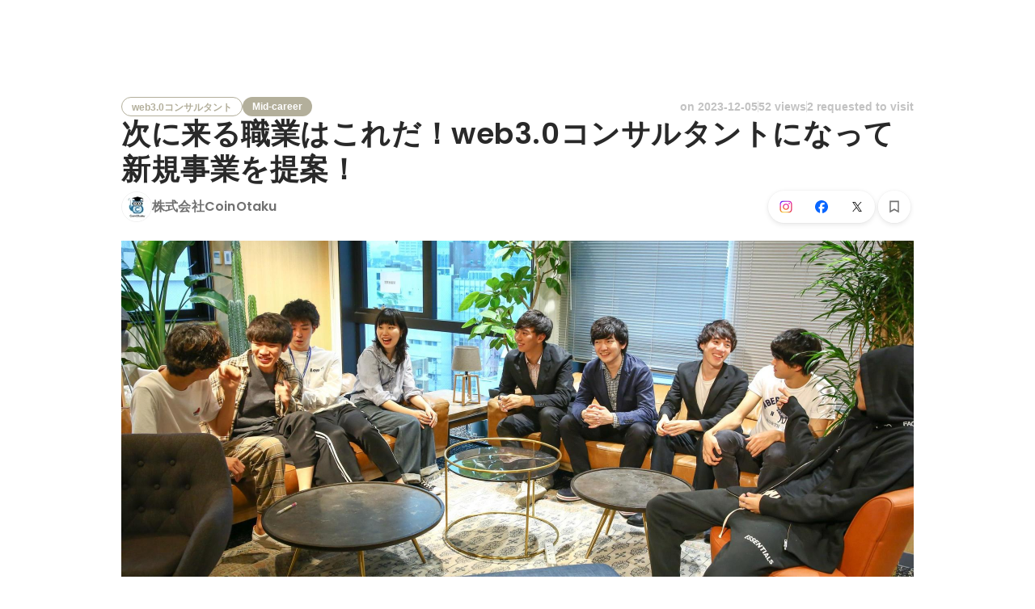

--- FILE ---
content_type: text/html; charset=utf-8
request_url: https://en-jp.wantedly.com/projects/1538659
body_size: 37008
content:
<!DOCTYPE html><html lang="en"><head><meta charSet="utf-8"/><meta name="viewport" content="width=device-width, minimum-scale=1, maximum-scale=1, initial-scale=1, viewport-cover=cover, user-scalable=no"/><meta property="fb:app_id" content="234170156611754"/><meta property="og:title" content="次に来る職業はこれだ！web3.0コンサルタントになって新規事業を提案！ - Consulting jobs at 株式会社CoinOtaku - Wantedly"/><title>次に来る職業はこれだ！web3.0コンサルタントになって新規事業を提案！ - Consulting jobs at 株式会社CoinOtaku - Wantedly</title><meta name="keywords" content="株式会社CoinOtaku,job search,job listings,career,employment,work"/><meta name="description" content="The recruitment of Consulting at 株式会社CoinOtaku. You can know about the motivation to work and the members who will work together. &quot;今回募集するポジションは 「web3.0コンサルタント」 です！ 具体的には、クライアント企業と一緒にweb3.0事業を創り上げていく業..."/><meta property="og:type" content="article"/><meta property="og:description" content="&quot;今回募集するポジションは 「web3.0コンサルタント」 です！ 具体的には、クライアント企業と一緒にweb3.0事業を創り上げていく業..."/><meta property="og:url" content="https://www.wantedly.com/projects/1538659"/><meta property="og:image" content="https://www.wantedly.com/projects/1538659/ogp_image"/><meta property="og:image:width" content="1200"/><meta property="og:image:height" content="630"/><meta property="twitter:card" content="summary_large_image"/><meta property="twitter:site" content="@wantedly"/><meta property="twitter:url" content="https://www.wantedly.com/projects/1538659"/><meta property="twitter:title" content="次に来る職業はこれだ！web3.0コンサルタントになって新規事業を提案！ by 株式会社CoinOtaku"/><meta property="twitter:description" content="&quot;今回募集するポジションは 「web3.0コンサルタント」 です！ 具体的には、クライアント企業と一緒にweb3.0事業を創り上げていく業..."/><meta property="twitter:image" content="https://www.wantedly.com/projects/1538659/ogp_image"/><link rel="canonical" href="https://www.wantedly.com/projects/1513157"/><link rel="alternate" hrefLang="x-default" href="https://www.wantedly.com/projects/1538659"/><link rel="alternate" hrefLang="ja" href="https://www.wantedly.com/projects/1538659"/><link rel="alternate" hrefLang="en" href="https://sg.wantedly.com/projects/1538659"/><link rel="alternate" hrefLang="ja-jp" href="https://www.wantedly.com/projects/1538659"/><link rel="alternate" hrefLang="en-jp" href="https://en-jp.wantedly.com/projects/1538659"/><link rel="alternate" hrefLang="en-sg" href="https://sg.wantedly.com/projects/1538659"/><script type="application/ld+json">{"@context":"https://schema.org","@graph":[{"@type":"Organization","@id":"https://www.wantedly.com/#organization","name":"Wantedly","url":"https://www.wantedly.com","sameAs":["https://wantedlyinc.com","https://www.facebook.com/wantedly","https://x.com/wantedly"]},{"@type":"WebSite","@id":"https://www.wantedly.com/#website","url":"https://www.wantedly.com","name":"Wantedly","inLanguage":"ja","publisher":{"@id":"https://www.wantedly.com/#organization"},"potentialAction":{"@type":"SearchAction","target":{"@type":"EntryPoint","urlTemplate":"https://www.wantedly.com/search?query={search_term_string}"},"query-input":"required name=search_term_string"}},{"@type":"WebPage","@id":"https://www.wantedly.com/projects/1538659#webpage","url":"https://www.wantedly.com/projects/1538659","name":"次に来る職業はこれだ！web3.0コンサルタントになって新規事業を提案！ - Consulting jobs at 株式会社CoinOtaku - Wantedly","description":"The recruitment of Consulting at 株式会社CoinOtaku. You can know about the motivation to work and the members who will work together. &quot;今回募集するポジションは 「web3.0コンサルタント」 です！ 具体的には、クライアント企業と一緒にweb3.0事業を創り上げていく業...","inLanguage":"ja","isPartOf":{"@id":"https://www.wantedly.com/#website"},"publisher":{"@id":"https://www.wantedly.com/#organization"},"breadcrumb":{"@id":"https://www.wantedly.com/projects/1538659#breadcrumbs"},"primaryImageOfPage":{"@type":"ImageObject","url":"https://www.wantedly.com/projects/1538659/ogp_image"},"mainEntity":{"@id":"https://www.wantedly.com/projects/1538659#jobposting"}},{"@type":"JobPosting","@id":"https://www.wantedly.com/projects/1538659#jobposting","identifier":{"@type":"PropertyValue","name":"株式会社CoinOtaku","value":"1538659"},"title":"次に来る職業はこれだ！web3.0コンサルタントになって新規事業を提案！","description":"&quot;今回募集するポジションは 「web3.0コンサルタント」 です！ 具体的には、クライアント企業と一緒にweb3.0事業を創り上げていく業...","datePosted":"2023-12-04T22:00:00.965Z","hiringOrganization":{"@type":"Organization","@id":"https://www.wantedly.com/companies/coinotaku#organization","name":"株式会社CoinOtaku","url":"https://www.wantedly.com/companies/coinotaku"},"jobLocation":{"@type":"Place","address":{"@type":"PostalAddress","addressCountry":"JP"}},"employmentType":"FULL_TIME","url":"https://www.wantedly.com/projects/1538659","directApply":true,"validThrough":"2026-01-29T10:38:53.919Z","occupationalCategory":"Consulting","image":"https://images.wantedly.com/i/K5xpVS8?w=1200&amp;h=630"},{"@type":"Organization","@id":"https://www.wantedly.com/companies/coinotaku#organization","name":"株式会社CoinOtaku","url":"https://www.wantedly.com/companies/coinotaku"},{"@type":"BreadcrumbList","@id":"https://www.wantedly.com/projects/1538659#breadcrumbs","itemListElement":[{"@type":"ListItem","position":1,"name":"Wantedly","item":"https://www.wantedly.com/projects"},{"@type":"ListItem","position":2,"name":"次に来る職業はこれだ！web3.0コンサルタントになって新規事業を提案！","item":"https://www.wantedly.com/projects/1538659"}]}]}</script><meta name="next-head-count" content="27"/><link rel="shortcut icon" href="/favicon.ico"/><style type="text/css">$<!-- -->.fresnel-container{margin:0;padding:0;}
@media not all and (min-width:0px) and (max-width:560.98px){.fresnel-at-mobile{display:none!important;}}
@media not all and (min-width:561px) and (max-width:960.98px){.fresnel-at-tablet{display:none!important;}}
@media not all and (min-width:961px) and (max-width:1280.98px){.fresnel-at-laptop{display:none!important;}}
@media not all and (min-width:1281px) and (max-width:1680.98px){.fresnel-at-laptopL{display:none!important;}}
@media not all and (min-width:1681px) and (max-width:1920.98px){.fresnel-at-laptopLL{display:none!important;}}
@media not all and (min-width:1921px){.fresnel-at-laptopXL{display:none!important;}}
@media not all and (max-width:560.98px){.fresnel-lessThan-tablet{display:none!important;}}
@media not all and (max-width:960.98px){.fresnel-lessThan-laptop{display:none!important;}}
@media not all and (max-width:1280.98px){.fresnel-lessThan-laptopL{display:none!important;}}
@media not all and (max-width:1680.98px){.fresnel-lessThan-laptopLL{display:none!important;}}
@media not all and (max-width:1920.98px){.fresnel-lessThan-laptopXL{display:none!important;}}
@media not all and (min-width:561px){.fresnel-greaterThan-mobile{display:none!important;}}
@media not all and (min-width:961px){.fresnel-greaterThan-tablet{display:none!important;}}
@media not all and (min-width:1281px){.fresnel-greaterThan-laptop{display:none!important;}}
@media not all and (min-width:1681px){.fresnel-greaterThan-laptopL{display:none!important;}}
@media not all and (min-width:1921px){.fresnel-greaterThan-laptopLL{display:none!important;}}
@media not all and (min-width:0px){.fresnel-greaterThanOrEqual-mobile{display:none!important;}}
@media not all and (min-width:561px){.fresnel-greaterThanOrEqual-tablet{display:none!important;}}
@media not all and (min-width:961px){.fresnel-greaterThanOrEqual-laptop{display:none!important;}}
@media not all and (min-width:1281px){.fresnel-greaterThanOrEqual-laptopL{display:none!important;}}
@media not all and (min-width:1681px){.fresnel-greaterThanOrEqual-laptopLL{display:none!important;}}
@media not all and (min-width:1921px){.fresnel-greaterThanOrEqual-laptopXL{display:none!important;}}
@media not all and (min-width:0px) and (max-width:560.98px){.fresnel-between-mobile-tablet{display:none!important;}}
@media not all and (min-width:0px) and (max-width:960.98px){.fresnel-between-mobile-laptop{display:none!important;}}
@media not all and (min-width:0px) and (max-width:1280.98px){.fresnel-between-mobile-laptopL{display:none!important;}}
@media not all and (min-width:0px) and (max-width:1680.98px){.fresnel-between-mobile-laptopLL{display:none!important;}}
@media not all and (min-width:0px) and (max-width:1920.98px){.fresnel-between-mobile-laptopXL{display:none!important;}}
@media not all and (min-width:561px) and (max-width:960.98px){.fresnel-between-tablet-laptop{display:none!important;}}
@media not all and (min-width:561px) and (max-width:1280.98px){.fresnel-between-tablet-laptopL{display:none!important;}}
@media not all and (min-width:561px) and (max-width:1680.98px){.fresnel-between-tablet-laptopLL{display:none!important;}}
@media not all and (min-width:561px) and (max-width:1920.98px){.fresnel-between-tablet-laptopXL{display:none!important;}}
@media not all and (min-width:961px) and (max-width:1280.98px){.fresnel-between-laptop-laptopL{display:none!important;}}
@media not all and (min-width:961px) and (max-width:1680.98px){.fresnel-between-laptop-laptopLL{display:none!important;}}
@media not all and (min-width:961px) and (max-width:1920.98px){.fresnel-between-laptop-laptopXL{display:none!important;}}
@media not all and (min-width:1281px) and (max-width:1680.98px){.fresnel-between-laptopL-laptopLL{display:none!important;}}
@media not all and (min-width:1281px) and (max-width:1920.98px){.fresnel-between-laptopL-laptopXL{display:none!important;}}
@media not all and (min-width:1681px) and (max-width:1920.98px){.fresnel-between-laptopLL-laptopXL{display:none!important;}}</style><script src="/_next/environment.js"></script><link rel="preconnect" href="https://fonts.gstatic.com" crossorigin /><link rel="preload" href="https://d3h6oc2shi7z5u.cloudfront.net/a4db759776d2009a5299498be3e66220ee04fbe2/_next/static/css/53b4e0b06f2855df.css" as="style"/><link rel="stylesheet" href="https://d3h6oc2shi7z5u.cloudfront.net/a4db759776d2009a5299498be3e66220ee04fbe2/_next/static/css/53b4e0b06f2855df.css" data-n-g=""/><noscript data-n-css=""></noscript><script defer="" nomodule="" src="https://d3h6oc2shi7z5u.cloudfront.net/a4db759776d2009a5299498be3e66220ee04fbe2/_next/static/chunks/polyfills-42372ed130431b0a.js"></script><script defer="" src="https://d3h6oc2shi7z5u.cloudfront.net/a4db759776d2009a5299498be3e66220ee04fbe2/_next/static/chunks/5242.aa9cc39b265e5e64.js"></script><script src="https://d3h6oc2shi7z5u.cloudfront.net/a4db759776d2009a5299498be3e66220ee04fbe2/_next/static/chunks/webpack-f51deb0dd7968226.js" defer=""></script><script src="https://d3h6oc2shi7z5u.cloudfront.net/a4db759776d2009a5299498be3e66220ee04fbe2/_next/static/chunks/framework-c6ee5607585ef091.js" defer=""></script><script src="https://d3h6oc2shi7z5u.cloudfront.net/a4db759776d2009a5299498be3e66220ee04fbe2/_next/static/chunks/main-d1107384668fcb9d.js" defer=""></script><script src="https://d3h6oc2shi7z5u.cloudfront.net/a4db759776d2009a5299498be3e66220ee04fbe2/_next/static/chunks/pages/_app-e17cfd44cd07eaa5.js" defer=""></script><script src="https://d3h6oc2shi7z5u.cloudfront.net/a4db759776d2009a5299498be3e66220ee04fbe2/_next/static/chunks/ea88be26-bcaf74411519f7b5.js" defer=""></script><script src="https://d3h6oc2shi7z5u.cloudfront.net/a4db759776d2009a5299498be3e66220ee04fbe2/_next/static/chunks/2853-9c2a1b7e75dab072.js" defer=""></script><script src="https://d3h6oc2shi7z5u.cloudfront.net/a4db759776d2009a5299498be3e66220ee04fbe2/_next/static/chunks/7309-6ba39a9142b5f193.js" defer=""></script><script src="https://d3h6oc2shi7z5u.cloudfront.net/a4db759776d2009a5299498be3e66220ee04fbe2/_next/static/chunks/7613-3ede6c31dc1dd359.js" defer=""></script><script src="https://d3h6oc2shi7z5u.cloudfront.net/a4db759776d2009a5299498be3e66220ee04fbe2/_next/static/chunks/6630-62a481ca0d84ee01.js" defer=""></script><script src="https://d3h6oc2shi7z5u.cloudfront.net/a4db759776d2009a5299498be3e66220ee04fbe2/_next/static/chunks/1664-7f92015507a893c6.js" defer=""></script><script src="https://d3h6oc2shi7z5u.cloudfront.net/a4db759776d2009a5299498be3e66220ee04fbe2/_next/static/chunks/8121-e65313d8ffec56ef.js" defer=""></script><script src="https://d3h6oc2shi7z5u.cloudfront.net/a4db759776d2009a5299498be3e66220ee04fbe2/_next/static/chunks/9598-6a572a3fcbf073d8.js" defer=""></script><script src="https://d3h6oc2shi7z5u.cloudfront.net/a4db759776d2009a5299498be3e66220ee04fbe2/_next/static/chunks/9491-8310e9954c212627.js" defer=""></script><script src="https://d3h6oc2shi7z5u.cloudfront.net/a4db759776d2009a5299498be3e66220ee04fbe2/_next/static/chunks/8640-f634d4076a9a4c0b.js" defer=""></script><script src="https://d3h6oc2shi7z5u.cloudfront.net/a4db759776d2009a5299498be3e66220ee04fbe2/_next/static/chunks/8764-cee2c2f738df61b2.js" defer=""></script><script src="https://d3h6oc2shi7z5u.cloudfront.net/a4db759776d2009a5299498be3e66220ee04fbe2/_next/static/chunks/9652-49156ea633eb8c6f.js" defer=""></script><script src="https://d3h6oc2shi7z5u.cloudfront.net/a4db759776d2009a5299498be3e66220ee04fbe2/_next/static/chunks/7210-60aee1d3bd54d64b.js" defer=""></script><script src="https://d3h6oc2shi7z5u.cloudfront.net/a4db759776d2009a5299498be3e66220ee04fbe2/_next/static/chunks/2012-d7e0210342d88224.js" defer=""></script><script src="https://d3h6oc2shi7z5u.cloudfront.net/a4db759776d2009a5299498be3e66220ee04fbe2/_next/static/chunks/9101-14a2860ed2cf556a.js" defer=""></script><script src="https://d3h6oc2shi7z5u.cloudfront.net/a4db759776d2009a5299498be3e66220ee04fbe2/_next/static/chunks/7283-9a2dbdecafa832fd.js" defer=""></script><script src="https://d3h6oc2shi7z5u.cloudfront.net/a4db759776d2009a5299498be3e66220ee04fbe2/_next/static/chunks/4825-ad797297781b9d2c.js" defer=""></script><script src="https://d3h6oc2shi7z5u.cloudfront.net/a4db759776d2009a5299498be3e66220ee04fbe2/_next/static/chunks/1036-f02d67900f978265.js" defer=""></script><script src="https://d3h6oc2shi7z5u.cloudfront.net/a4db759776d2009a5299498be3e66220ee04fbe2/_next/static/chunks/2142-6fd7ad2601d129d6.js" defer=""></script><script src="https://d3h6oc2shi7z5u.cloudfront.net/a4db759776d2009a5299498be3e66220ee04fbe2/_next/static/chunks/1909-66c95c7acb7e90b6.js" defer=""></script><script src="https://d3h6oc2shi7z5u.cloudfront.net/a4db759776d2009a5299498be3e66220ee04fbe2/_next/static/chunks/7380-ee5071ebada54237.js" defer=""></script><script src="https://d3h6oc2shi7z5u.cloudfront.net/a4db759776d2009a5299498be3e66220ee04fbe2/_next/static/chunks/1397-c887c3de20ba5c97.js" defer=""></script><script src="https://d3h6oc2shi7z5u.cloudfront.net/a4db759776d2009a5299498be3e66220ee04fbe2/_next/static/chunks/705-600789812227aafb.js" defer=""></script><script src="https://d3h6oc2shi7z5u.cloudfront.net/a4db759776d2009a5299498be3e66220ee04fbe2/_next/static/chunks/5326-1c8b41dab5dc4c03.js" defer=""></script><script src="https://d3h6oc2shi7z5u.cloudfront.net/a4db759776d2009a5299498be3e66220ee04fbe2/_next/static/chunks/pages/projects/%5Bid%5D-8d0b5a851da20369.js" defer=""></script><script src="https://d3h6oc2shi7z5u.cloudfront.net/a4db759776d2009a5299498be3e66220ee04fbe2/_next/static/a4db759776d2009a5299498be3e66220ee04fbe2/_buildManifest.js" defer=""></script><script src="https://d3h6oc2shi7z5u.cloudfront.net/a4db759776d2009a5299498be3e66220ee04fbe2/_next/static/a4db759776d2009a5299498be3e66220ee04fbe2/_ssgManifest.js" defer=""></script><style data-styled="" data-styled-version="5.3.11">html,body,div,span,applet,object,iframe,h1,h2,h3,h4,h5,h6,p,blockquote,pre,a,abbr,acronym,address,big,cite,code,del,dfn,em,img,ins,kbd,q,s,samp,small,strike,strong,sub,sup,tt,var,b,u,i,center,dl,dt,dd,ol,ul,li,fieldset,form,label,legend,table,caption,tbody,tfoot,thead,tr,th,td,article,aside,canvas,details,embed,figure,figcaption,footer,header,hgroup,main,menu,nav,output,ruby,section,summary,time,mark,audio,video{margin:0;padding:0;font-size:100%;vertical-align:baseline;border:0;}/*!sc*/
article,aside,details,figcaption,figure,footer,header,hgroup,main,menu,nav,section{display:block;}/*!sc*/
*[hidden]{display:none;}/*!sc*/
body{line-height:1;}/*!sc*/
ol,ul{list-style:none;}/*!sc*/
blockquote,q{quotes:none;}/*!sc*/
blockquote:before,blockquote:after,q:before,q:after{content:"";content:none;}/*!sc*/
table{border-collapse:collapse;border-spacing:0;}/*!sc*/
#container{min-width:initial;}/*!sc*/
@media screen and (max-width:560px){#container{min-width:320px;}}/*!sc*/
#main{margin:0;}/*!sc*/
#main-inner{width:100%;}/*!sc*/
a{-webkit-text-decoration:none;text-decoration:none;}/*!sc*/
a:hover{-webkit-text-decoration:none;text-decoration:none;}/*!sc*/
ul{padding:0;}/*!sc*/
li{margin:0%;text-indent:0;list-style:none;}/*!sc*/
.ReactModal__Html--open,.ReactModal__Body--open{overflow:hidden;}/*!sc*/
textarea{resize:none;}/*!sc*/
button{background:transparent;border:none;outline:none;}/*!sc*/
input[type="number"]{border:unset;}/*!sc*/
input[type="number"]:focus{border:unset;}/*!sc*/
#mainWrapper{z-index:0;background:#ffffff;}/*!sc*/
#visit-frontend-ssr-root img{max-width:unset;}/*!sc*/
data-styled.g342[id="sc-global-lsxYv1"]{content:"sc-global-lsxYv1,"}/*!sc*/
.mQcmi{display:-webkit-box;display:-webkit-flex;display:-ms-flexbox;display:flex;-webkit-box-pack:justify;-webkit-justify-content:space-between;-ms-flex-pack:justify;justify-content:space-between;}/*!sc*/
.mQcmi.mQcmi{min-width:-webkit-fit-content;min-width:-moz-fit-content;min-width:fit-content;}/*!sc*/
data-styled.g887[id="NoticeToast__StyledToast-sc-1oxrvhh-0"]{content:"mQcmi,"}/*!sc*/
.hMrAnV{font-family:"Helvetica Neue",Helvetica,Arial,"Hiragino Sans","ヒラギノ角ゴシック","Hiragino Kaku Gothic ProN","ヒラギノ角ゴ Pro W3",Roboto,"メイリオ",Meiryo,"ＭＳ Ｐゴシック",sans-serif;font-size:12px;font-weight:600;line-height:16px;display:inline-block;padding:0 12px;height:24px;line-height:24px;box-sizing:border-box;text-align:center;border:1px solid;color:#b3af9b;border-color:#b3af9b;}/*!sc*/
.hMrAnV:lang(en),.hMrAnV .text-narrow{font-size:12px;font-weight:600;}/*!sc*/
.hMrAnV:lang(ja),.hMrAnV .text-wide{font-size:12px;font-weight:600;}/*!sc*/
@media screen and (max-width:560px){.hMrAnV{font-family:"Helvetica Neue",Helvetica,Arial,"Hiragino Sans","ヒラギノ角ゴシック","Hiragino Kaku Gothic ProN","ヒラギノ角ゴ Pro W3",Roboto,"メイリオ",Meiryo,"ＭＳ Ｐゴシック",sans-serif;font-size:12px;font-weight:600;line-height:16px;}.hMrAnV:lang(en),.hMrAnV .text-narrow{font-size:12px;font-weight:600;}.hMrAnV:lang(ja),.hMrAnV .text-wide{font-size:12px;font-weight:600;}}/*!sc*/
.fNmVfr{font-family:"Helvetica Neue",Helvetica,Arial,"Hiragino Sans","ヒラギノ角ゴシック","Hiragino Kaku Gothic ProN","ヒラギノ角ゴ Pro W3",Roboto,"メイリオ",Meiryo,"ＭＳ Ｐゴシック",sans-serif;font-size:12px;font-weight:600;line-height:16px;display:inline-block;padding:0 12px;height:24px;line-height:24px;box-sizing:border-box;text-align:center;color:#ffffff;background:#b3af9b;}/*!sc*/
.fNmVfr:lang(en),.fNmVfr .text-narrow{font-size:12px;font-weight:600;}/*!sc*/
.fNmVfr:lang(ja),.fNmVfr .text-wide{font-size:12px;font-weight:600;}/*!sc*/
@media screen and (max-width:560px){.fNmVfr{font-family:"Helvetica Neue",Helvetica,Arial,"Hiragino Sans","ヒラギノ角ゴシック","Hiragino Kaku Gothic ProN","ヒラギノ角ゴ Pro W3",Roboto,"メイリオ",Meiryo,"ＭＳ Ｐゴシック",sans-serif;font-size:12px;font-weight:600;line-height:16px;}.fNmVfr:lang(en),.fNmVfr .text-narrow{font-size:12px;font-weight:600;}.fNmVfr:lang(ja),.fNmVfr .text-wide{font-size:12px;font-weight:600;}}/*!sc*/
data-styled.g1699[id="ProjectTag__InverseTag-sc-yln8rd-0"]{content:"hMrAnV,fNmVfr,"}/*!sc*/
.kGSTXn{font-family:"Lato","Helvetica Neue",Helvetica,"Hiragino Sans","ヒラギノ角ゴシック Pro","Hiragino Kaku Gothic Pro","メイリオ",Meiryo,Osaka,"ＭＳ Ｐゴシック","MS PGothic",sans-serif;font-size:16px;font-weight:400;line-height:28px;white-space:pre-wrap;word-break:break-word;color:rgba(0,0,0,0.84);}/*!sc*/
.kGSTXn:lang(en),.kGSTXn .text-narrow{font-size:16px;font-weight:400;}/*!sc*/
.kGSTXn:lang(ja),.kGSTXn .text-wide{font-size:15px;font-weight:400;}/*!sc*/
@media screen and (max-width:560px){.kGSTXn{font-family:"Lato","Helvetica Neue",Helvetica,"Hiragino Sans","ヒラギノ角ゴシック Pro","Hiragino Kaku Gothic Pro","メイリオ",Meiryo,Osaka,"ＭＳ Ｐゴシック","MS PGothic",sans-serif;font-size:16px;font-weight:400;line-height:24px;}.kGSTXn:lang(en),.kGSTXn .text-narrow{font-size:16px;font-weight:400;}.kGSTXn:lang(ja),.kGSTXn .text-wide{font-size:15px;font-weight:400;}}/*!sc*/
.kGSTXn a{color:#006f8e;-webkit-text-decoration:none;text-decoration:none;}/*!sc*/
.kGSTXn a:hover{-webkit-text-decoration:underline;text-decoration:underline;}/*!sc*/
data-styled.g1701[id="ProjectPlainDescription__PlainDescription-sc-ay222f-0"]{content:"kGSTXn,"}/*!sc*/
.dWmkoA{position:relative;display:grid;}/*!sc*/
@media screen and (max-width:560px){.dWmkoA{grid-template:"members" "culture-match" "descriptions" "sub" "suggestions" / 1fr;}}/*!sc*/
@media screen and (min-width:561px){.dWmkoA{grid-template:"members m sub" "culture-match m sub" "descriptions m sub" "suggestions m sub" / 640px 1fr 280px;-webkit-align-items:start;-webkit-box-align:start;-ms-flex-align:start;align-items:start;}}/*!sc*/
data-styled.g1702[id="layouts__Body-sc-33iw66-0"]{content:"dWmkoA,"}/*!sc*/
.cjWVla{grid-area:members;}/*!sc*/
@media screen and (max-width:560px){.cjWVla{padding:16px 0 24px;margin:0 16px;border-bottom:1px solid rgba(0,0,0,0.12);}}/*!sc*/
data-styled.g1703[id="layouts__MemberList-sc-33iw66-1"]{content:"cjWVla,"}/*!sc*/
.kOMwrT{grid-area:descriptions;}/*!sc*/
@media screen and (max-width:560px){.kOMwrT{padding:24px 0;margin:0 auto;max-width:calc(100vw - 32px);border-bottom:1px solid rgba(0,0,0,0.12);width:100%;}}/*!sc*/
data-styled.g1705[id="layouts__ProjectDescriptionList-sc-33iw66-3"]{content:"kOMwrT,"}/*!sc*/
.eivCma:empty{display:none;}/*!sc*/
@media screen and (max-width:560px){.eivCma{padding:16px 0;}}/*!sc*/
@media screen and (min-width:561px){.eivCma{margin-top:54px;}}/*!sc*/
data-styled.g1706[id="layouts__ProjectDescription-sc-33iw66-4"]{content:"eivCma,"}/*!sc*/
.bYTYeo{grid-area:suggestions;}/*!sc*/
@media screen and (min-width:561px){.bYTYeo > section{margin-top:60px;}}/*!sc*/
@media screen and (min-width:561px){.bYTYeo{display:none;}}/*!sc*/
data-styled.g1707[id="layouts__SuggestedListOnlyLaptop-sc-33iw66-5"]{content:"bYTYeo,"}/*!sc*/
.iOwAAc{grid-area:sub;}/*!sc*/
@media screen and (min-width:561px){.iOwAAc{position:-webkit-sticky;position:sticky;top:0;width:280px;margin-top:-16px;}}/*!sc*/
data-styled.g1708[id="layouts__Sub-sc-33iw66-6"]{content:"iOwAAc,"}/*!sc*/
@media screen and (min-width:561px){.htPAMa{padding-top:16px;}}/*!sc*/
data-styled.g1709[id="layouts__SubInner-sc-33iw66-7"]{content:"htPAMa,"}/*!sc*/
@media screen and (max-width:560px){.ektRan{padding:40px 0;margin:0 16px;}}/*!sc*/
data-styled.g1710[id="layouts__ProjectSupport-sc-33iw66-8"]{content:"ektRan,"}/*!sc*/
@media screen and (max-width:560px){.gwqxQu{background:rgba(0,0,0,0.03);padding:24px 16px;}}/*!sc*/
data-styled.g1711[id="layouts__CompanySection-sc-33iw66-9"]{content:"gwqxQu,"}/*!sc*/
.cQEGBY{height:1px;min-width:100%;background-color:rgba(0,0,0,0.12);margin-top:32px;margin-bottom:24px;}/*!sc*/
data-styled.g1712[id="layouts__HorizontalDivider-sc-33iw66-10"]{content:"cQEGBY,"}/*!sc*/
.etJeYJ{display:block;background:transparent;border:none;position:relative;box-sizing:border-box;overflow:hidden;border-radius:8px;width:100%;}/*!sc*/
data-styled.g1713[id="ProjectDescriptionImageGridList__Base-sc-hon2fr-0"]{content:"etJeYJ,"}/*!sc*/
.jrDGDv{display:-webkit-box;display:-webkit-flex;display:-ms-flexbox;display:flex;-webkit-flex-direction:row;-ms-flex-direction:row;flex-direction:row;-webkit-flex-wrap:wrap;-ms-flex-wrap:wrap;flex-wrap:wrap;-webkit-align-items:flex-start;-webkit-box-align:flex-start;-ms-flex-align:flex-start;align-items:flex-start;margin:-1px;}/*!sc*/
data-styled.g1714[id="ProjectDescriptionImageGridList__GridLayout-sc-hon2fr-1"]{content:"jrDGDv,"}/*!sc*/
.UsSAy{position:relative;width:calc(33% - 1px);height:108px;margin:1px;}/*!sc*/
data-styled.g1715[id="ProjectDescriptionImageGridList__ImageBase-sc-hon2fr-2"]{content:"UsSAy,"}/*!sc*/
.jbhgmZ{display:block;border:none;position:absolute;top:0;bottom:0;width:100%;cursor:pointer;-webkit-transition:background-color 0.2s cubic-bezier(0.3,0.3,0.3,1);transition:background-color 0.2s cubic-bezier(0.3,0.3,0.3,1);}/*!sc*/
.jbhgmZ:active,.jbhgmZ:focus{background-color:rgba(0,0,0,0.06);}/*!sc*/
data-styled.g1716[id="ProjectDescriptionImageGridList__Overlay-sc-hon2fr-3"]{content:"jbhgmZ,"}/*!sc*/
.eXGCKQ{width:100%;height:100%;object-fit:cover;}/*!sc*/
data-styled.g1717[id="ProjectDescriptionImageGridList__Image-sc-hon2fr-4"]{content:"eXGCKQ,"}/*!sc*/
.ftwBIg{position:relative;display:-webkit-box;display:-webkit-flex;display:-ms-flexbox;display:flex;-webkit-align-items:center;-webkit-box-align:center;-ms-flex-align:center;align-items:center;-webkit-flex-shrink:1;-ms-flex-negative:1;flex-shrink:1;box-sizing:border-box;color:rgba(0,0,0,0.56);}/*!sc*/
.ftwBIg:first-child{-webkit-flex-shrink:0;-ms-flex-negative:0;flex-shrink:0;}/*!sc*/
@media screen and (max-width:560px){.ftwBIg{min-width:48px;font-family:"Lato","Helvetica Neue",Helvetica,"Hiragino Sans","ヒラギノ角ゴシック Pro","Hiragino Kaku Gothic Pro","メイリオ",Meiryo,Osaka,"ＭＳ Ｐゴシック","MS PGothic",sans-serif;font-size:12px;font-weight:400;line-height:16px;}.ftwBIg:nth-child(n + 4){display:none;}.ftwBIg:lang(en),.ftwBIg .text-narrow{font-size:12px;font-weight:400;}.ftwBIg:lang(ja),.ftwBIg .text-wide{font-size:12px;font-weight:400;}@media screen and (max-width:560px){.ftwBIg{font-family:"Lato","Helvetica Neue",Helvetica,"Hiragino Sans","ヒラギノ角ゴシック Pro","Hiragino Kaku Gothic Pro","メイリオ",Meiryo,Osaka,"ＭＳ Ｐゴシック","MS PGothic",sans-serif;font-size:12px;font-weight:400;line-height:16px;}.ftwBIg:lang(en),.ftwBIg .text-narrow{font-size:12px;font-weight:400;}.ftwBIg:lang(ja),.ftwBIg .text-wide{font-size:12px;font-weight:400;}}.ftwBIg svg{-webkit-flex-shrink:0;-ms-flex-negative:0;flex-shrink:0;width:20px;height:20px;color:rgba(0,0,0,0.56);}}/*!sc*/
@media screen and (min-width:561px){.ftwBIg{font-family:"Lato","Helvetica Neue",Helvetica,"Hiragino Sans","ヒラギノ角ゴシック Pro","Hiragino Kaku Gothic Pro","メイリオ",Meiryo,Osaka,"ＭＳ Ｐゴシック","MS PGothic",sans-serif;font-size:14px;font-weight:400;line-height:24px;padding:8px 0;margin-right:18px;min-width:66px;font-weight:400;}.ftwBIg:lang(en),.ftwBIg .text-narrow{font-size:14px;font-weight:400;}.ftwBIg:lang(ja),.ftwBIg .text-wide{font-size:14px;font-weight:400;}@media screen and (max-width:560px){.ftwBIg{font-family:"Lato","Helvetica Neue",Helvetica,"Hiragino Sans","ヒラギノ角ゴシック Pro","Hiragino Kaku Gothic Pro","メイリオ",Meiryo,Osaka,"ＭＳ Ｐゴシック","MS PGothic",sans-serif;font-size:14px;font-weight:400;line-height:22px;}.ftwBIg:lang(en),.ftwBIg .text-narrow{font-size:14px;font-weight:400;}.ftwBIg:lang(ja),.ftwBIg .text-wide{font-size:14px;font-weight:400;}}.ftwBIg svg{-webkit-flex-shrink:0;-ms-flex-negative:0;flex-shrink:0;width:24px;height:24px;color:rgba(0,0,0,0.56);}}/*!sc*/
data-styled.g1739[id="SummaryTag__SummaryTagBase-sc-17xeo0b-0"]{content:"ftwBIg,"}/*!sc*/
.jLtDDc{box-sizing:border-box;white-space:nowrap;overflow:hidden;text-overflow:ellipsis;display:block;}/*!sc*/
@media screen and (max-width:560px){.jLtDDc{padding-left:4px;min-width:0;max-width:calc(100% - 20px);}}/*!sc*/
@media screen and (min-width:561px){.jLtDDc{padding-left:8px;min-width:34px;}}/*!sc*/
data-styled.g1740[id="SummaryTag__TagLabel-sc-17xeo0b-1"]{content:"jLtDDc,"}/*!sc*/
.bZtUeW{cursor:pointer;object-fit:cover;}/*!sc*/
@media screen and (max-width:560px){.bZtUeW{width:100%;height:42.6vw;}}/*!sc*/
@media screen and (min-width:561px){.bZtUeW{width:980px;height:416px;}}/*!sc*/
data-styled.g1748[id="ProjectCoverImage__CoverImage-sc-1fnw6fw-0"]{content:"bZtUeW,"}/*!sc*/
.hJcxif{display:-webkit-box;display:-webkit-flex;display:-ms-flexbox;display:flex;-webkit-align-items:center;-webkit-box-align:center;-ms-flex-align:center;align-items:center;}/*!sc*/
data-styled.g1752[id="ProjectTagMobile__TagList-sc-7jfq0v-0"]{content:"hJcxif,"}/*!sc*/
.eVDTkG{font-family:"Helvetica Neue",Helvetica,Arial,"Hiragino Sans","ヒラギノ角ゴシック","Hiragino Kaku Gothic ProN","ヒラギノ角ゴ Pro W3",Roboto,"メイリオ",Meiryo,"ＭＳ Ｐゴシック",sans-serif;font-size:12px;font-weight:600;line-height:16px;display:inline-block;color:#00aed1;}/*!sc*/
.eVDTkG:lang(en),.eVDTkG .text-narrow{font-size:12px;font-weight:600;}/*!sc*/
.eVDTkG:lang(ja),.eVDTkG .text-wide{font-size:12px;font-weight:600;}/*!sc*/
@media screen and (max-width:560px){.eVDTkG{font-family:"Helvetica Neue",Helvetica,Arial,"Hiragino Sans","ヒラギノ角ゴシック","Hiragino Kaku Gothic ProN","ヒラギノ角ゴ Pro W3",Roboto,"メイリオ",Meiryo,"ＭＳ Ｐゴシック",sans-serif;font-size:12px;font-weight:600;line-height:16px;}.eVDTkG:lang(en),.eVDTkG .text-narrow{font-size:12px;font-weight:600;}.eVDTkG:lang(ja),.eVDTkG .text-wide{font-size:12px;font-weight:600;}}/*!sc*/
.eVDTkG:not(:first-child):before{display:inline-block;content:"・";}/*!sc*/
.dVtPIZ{font-family:"Helvetica Neue",Helvetica,Arial,"Hiragino Sans","ヒラギノ角ゴシック","Hiragino Kaku Gothic ProN","ヒラギノ角ゴ Pro W3",Roboto,"メイリオ",Meiryo,"ＭＳ Ｐゴシック",sans-serif;font-size:12px;font-weight:600;line-height:16px;display:inline-block;color:rgba(0,0,0,0.4);}/*!sc*/
.dVtPIZ:lang(en),.dVtPIZ .text-narrow{font-size:12px;font-weight:600;}/*!sc*/
.dVtPIZ:lang(ja),.dVtPIZ .text-wide{font-size:12px;font-weight:600;}/*!sc*/
@media screen and (max-width:560px){.dVtPIZ{font-family:"Helvetica Neue",Helvetica,Arial,"Hiragino Sans","ヒラギノ角ゴシック","Hiragino Kaku Gothic ProN","ヒラギノ角ゴ Pro W3",Roboto,"メイリオ",Meiryo,"ＭＳ Ｐゴシック",sans-serif;font-size:12px;font-weight:600;line-height:16px;}.dVtPIZ:lang(en),.dVtPIZ .text-narrow{font-size:12px;font-weight:600;}.dVtPIZ:lang(ja),.dVtPIZ .text-wide{font-size:12px;font-weight:600;}}/*!sc*/
.dVtPIZ:not(:first-child):before{display:inline-block;content:"・";}/*!sc*/
data-styled.g1753[id="ProjectTagMobile__ListItem-sc-7jfq0v-1"]{content:"eVDTkG,dVtPIZ,"}/*!sc*/
.beLEFk{position:relative;overflow:hidden;}/*!sc*/
data-styled.g1754[id="TextWithShowMoreButton__Base-sc-614ewh-0"]{content:"beLEFk,"}/*!sc*/
.oOQzq{position:absolute;bottom:0;right:0;margin:0;padding:0;}/*!sc*/
data-styled.g1755[id="TextWithShowMoreButton__ShowMoreButtonTouchArea-sc-614ewh-1"]{content:"oOQzq,"}/*!sc*/
.guiYEk{width:104px;padding:0;text-align:right;font-size:14px;font-weight:600;min-height:auto;background-image:linear-gradient(to right,rgba(255,255,255,0.3),rgba(255,255,255,0.98) 16%,#ffffff);}/*!sc*/
data-styled.g1756[id="TextWithShowMoreButton__ShowMoreButton-sc-614ewh-2"]{content:"guiYEk,"}/*!sc*/
.kSXfVt{color:rgba(0,0,0,0.84);}/*!sc*/
data-styled.g1758[id="ProjectDescription__Title-sc-r2aril-1"]{content:"kSXfVt,"}/*!sc*/
.egMDUz{position:relative;display:-webkit-box;display:-webkit-flex;display:-ms-flexbox;display:flex;max-width:100%;-webkit-align-items:top;-webkit-box-align:top;-ms-flex-align:top;align-items:top;-webkit-column-gap:40px;column-gap:40px;}/*!sc*/
@media screen and (max-width:560px){.egMDUz{display:none;}}/*!sc*/
data-styled.g1759[id="ProjectDescription__ImageList-sc-r2aril-2"]{content:"egMDUz,"}/*!sc*/
.krQXgw{position:relative;display:-webkit-box;display:-webkit-flex;display:-ms-flexbox;display:flex;-webkit-flex-direction:column;-ms-flex-direction:column;flex-direction:column;row-gap:10px;width:100%;}/*!sc*/
data-styled.g1760[id="ProjectDescription__DescriptionImageBase-sc-r2aril-3"]{content:"krQXgw,"}/*!sc*/
.hfVZfh{display:block;position:relative;width:100%;height:auto;object-fit:cover;}/*!sc*/
data-styled.g1761[id="ProjectDescription__Image-sc-r2aril-4"]{content:"hfVZfh,"}/*!sc*/
.ffXhwP{display:block;border:none;position:absolute;top:0;bottom:0;width:100%;cursor:pointer;-webkit-transition:background-color 0.2s cubic-bezier(0.3,0.3,0.3,1);transition:background-color 0.2s cubic-bezier(0.3,0.3,0.3,1);}/*!sc*/
.ffXhwP:hover{background-color:rgba(0,0,0,0.03);box-shadow:0px 0px 0px 1px rgba(0,0,0,0.02),0px 2px 6px 0px rgba(0,0,0,0.1);}/*!sc*/
.ffXhwP:active,.ffXhwP:focus{background-color:rgba(0,0,0,0.06);}/*!sc*/
data-styled.g1762[id="ProjectDescription__Overlay-sc-r2aril-5"]{content:"ffXhwP,"}/*!sc*/
.glUdtu{position:relative;border-radius:4px;overflow:hidden;}/*!sc*/
data-styled.g1763[id="ProjectDescription__ImageBase-sc-r2aril-6"]{content:"glUdtu,"}/*!sc*/
.izTCXw{color:rgba(0,0,0,0.4);}/*!sc*/
data-styled.g1764[id="ProjectDescription__CaptionBase-sc-r2aril-7"]{content:"izTCXw,"}/*!sc*/
.UrVma{position:relative;max-width:100%;}/*!sc*/
@media screen and (max-width:560px){.UrVma .ProjectDescription__Header-sc-r2aril-0{margin-bottom:12px;}}/*!sc*/
@media screen and (min-width:561px){.UrVma .ProjectDescription__Header-sc-r2aril-0{margin-bottom:40px;}.UrVma .ProjectDescription__ImageList-sc-r2aril-2{margin-bottom:34px;}}/*!sc*/
data-styled.g1766[id="ProjectDescription__Section-sc-r2aril-9"]{content:"UrVma,"}/*!sc*/
.joYbge{display:grid;grid-template-columns:1fr 1fr 1fr 1fr;}/*!sc*/
data-styled.g1768[id="ProjectMemberListMobile__MemberList-sc-1g2sf9p-0"]{content:"joYbge,"}/*!sc*/
.lhzUQZ .ProjectMemberListMobile__MemberList-sc-1g2sf9p-0{margin-top:8px;}/*!sc*/
data-styled.g1769[id="ProjectMemberListMobile__Section-sc-1g2sf9p-1"]{content:"lhzUQZ,"}/*!sc*/
.kUnWWZ{margin-top:16px;}/*!sc*/
data-styled.g1770[id="ProjectMemberListMobile__MemberDescription-sc-1g2sf9p-2"]{content:"kUnWWZ,"}/*!sc*/
.eZJchC{font-size:14px;font-weight:700;line-height:24px;color:rgba(0,0,0,0.56);}/*!sc*/
data-styled.g1773[id="ProjectMemberListMobile__FocusedMemberName-sc-1g2sf9p-5"]{content:"eZJchC,"}/*!sc*/
.dKmHZ{margin-top:4px;}/*!sc*/
data-styled.g1774[id="ProjectMemberListMobile__IntroductionBase-sc-1g2sf9p-6"]{content:"dKmHZ,"}/*!sc*/
.iTeXCf{white-space:pre-wrap;word-break:break-word;color:rgba(0,0,0,0.84);}/*!sc*/
data-styled.g1775[id="ProjectMemberListMobile__IntroductionDescription-sc-1g2sf9p-7"]{content:"iTeXCf,"}/*!sc*/
.hmAXsA{display:-webkit-box;display:-webkit-flex;display:-ms-flexbox;display:flex;-webkit-box-pack:center;-webkit-justify-content:center;-ms-flex-pack:center;justify-content:center;-webkit-text-decoration:none;text-decoration:none;position:relative;border:none;background:transparent;width:80px;height:94px;margin:auto;}/*!sc*/
data-styled.g1776[id="ProjectMemberListMobile__ProjectMemberBase-sc-1g2sf9p-8"]{content:"hmAXsA,"}/*!sc*/
.hoImpl{display:-webkit-box;display:-webkit-flex;display:-ms-flexbox;display:flex;-webkit-flex-direction:column;-ms-flex-direction:column;flex-direction:column;-webkit-align-items:center;-webkit-box-align:center;-ms-flex-align:center;align-items:center;position:relative;}/*!sc*/
data-styled.g1777[id="ProjectMemberListMobile__InnerBase-sc-1g2sf9p-9"]{content:"hoImpl,"}/*!sc*/
.gKLlPa{display:-webkit-box;display:-webkit-flex;display:-ms-flexbox;display:flex;-webkit-align-items:center;-webkit-box-align:center;-ms-flex-align:center;align-items:center;-webkit-box-pack:center;-webkit-justify-content:center;-ms-flex-pack:center;justify-content:center;height:64px;}/*!sc*/
data-styled.g1782[id="ProjectMemberListMobile__ProjectMemberAvatar-sc-1g2sf9p-14"]{content:"gKLlPa,"}/*!sc*/
.gHZkmt{box-shadow:0px 0px 0px 1px rgba(0,0,0,0.02),0px 2px 6px 0px rgba(0,0,0,0.1);}/*!sc*/
data-styled.g1783[id="ProjectMemberListMobile__ProjectMemberAvatarImage-sc-1g2sf9p-15"]{content:"gHZkmt,"}/*!sc*/
.jdBwbO{display:-webkit-box;display:-webkit-flex;display:-ms-flexbox;display:flex;-webkit-box-pack:center;-webkit-justify-content:center;-ms-flex-pack:center;justify-content:center;-webkit-align-items:center;-webkit-box-align:center;-ms-flex-align:center;align-items:center;width:100%;height:16px;margin-top:8px;}/*!sc*/
data-styled.g1785[id="ProjectMemberListMobile__FocusedLineWrapper-sc-1g2sf9p-17"]{content:"jdBwbO,"}/*!sc*/
.gUnFJn{margin-top:1px;width:20px;height:3px;background-color:#00aed1;border-radius:16px;}/*!sc*/
data-styled.g1786[id="ProjectMemberListMobile__FocusedLine-sc-1g2sf9p-18"]{content:"gUnFJn,"}/*!sc*/
.jJbIlM{border-radius:4px;border:solid 1px #e0e0e0;padding:8px;margin:24px 0px 0px;display:-webkit-box;display:-webkit-flex;display:-ms-flexbox;display:flex;max-width:calc(100vw - 48px);}/*!sc*/
data-styled.g1787[id="ProjectMemberListMobile__MemberStoryBase-sc-1g2sf9p-19"]{content:"jJbIlM,"}/*!sc*/
.jxjVMF{width:66px;height:40px;}/*!sc*/
data-styled.g1788[id="ProjectMemberListMobile__MemberStoryCoverImage-sc-1g2sf9p-20"]{content:"jxjVMF,"}/*!sc*/
.fhEiId{margin:0px 0px 0px 12px;width:calc(100% - 82px);}/*!sc*/
data-styled.g1789[id="ProjectMemberListMobile__MemberStoryDescription-sc-1g2sf9p-21"]{content:"fhEiId,"}/*!sc*/
.hVDHlm{color:rgba(0,0,0,0.84);width:100%;font-weight:600;overflow:hidden;text-overflow:ellipsis;white-space:nowrap;}/*!sc*/
data-styled.g1790[id="ProjectMemberListMobile__MemberStoryTitle-sc-1g2sf9p-22"]{content:"hVDHlm,"}/*!sc*/
.fRXAaa{color:rgba(0,0,0,0.4);}/*!sc*/
data-styled.g1791[id="ProjectMemberListMobile__MemberStoryCaption-sc-1g2sf9p-23"]{content:"fRXAaa,"}/*!sc*/
.ffrbzx{position:relative;}/*!sc*/
data-styled.g1804[id="JobPostEntrySection__Section-sc-953c97-0"]{content:"ffrbzx,"}/*!sc*/
.feVLug{background-color:rgba(0,0,0,0.03);border-radius:4px;}/*!sc*/
data-styled.g1807[id="JobPostEntrySection__Panel-sc-953c97-3"]{content:"feVLug,"}/*!sc*/
.elSyFq{padding:16px 16px 0 16px;}/*!sc*/
data-styled.g1808[id="JobPostEntrySection__PanelHeader-sc-953c97-4"]{content:"elSyFq,"}/*!sc*/
.iPZOqf{font-family:"Poppins","Helvetica Neue",Helvetica,Arial,"Hiragino Sans","ヒラギノ角ゴシック","Hiragino Kaku Gothic ProN","ヒラギノ角ゴ Pro W3",Roboto,"メイリオ",Meiryo,"ＭＳ Ｐゴシック",sans-serif;font-size:20px;font-weight:600;line-height:28px;-webkit-letter-spacing:0.18px;-moz-letter-spacing:0.18px;-ms-letter-spacing:0.18px;letter-spacing:0.18px;color:rgba(0,0,0,0.84);}/*!sc*/
.iPZOqf:lang(en),.iPZOqf .text-narrow{font-size:20px;font-weight:600;}/*!sc*/
.iPZOqf:lang(ja),.iPZOqf .text-wide{font-size:18px;font-weight:700;}/*!sc*/
@media screen and (max-width:560px){.iPZOqf{font-family:"Poppins","Helvetica Neue",Helvetica,Arial,"Hiragino Sans","ヒラギノ角ゴシック","Hiragino Kaku Gothic ProN","ヒラギノ角ゴ Pro W3",Roboto,"メイリオ",Meiryo,"ＭＳ Ｐゴシック",sans-serif;font-size:20px;font-weight:600;line-height:28px;}.iPZOqf:lang(en),.iPZOqf .text-narrow{font-size:20px;font-weight:600;}.iPZOqf:lang(ja),.iPZOqf .text-wide{font-size:18px;font-weight:700;}}/*!sc*/
data-styled.g1809[id="JobPostEntrySection__PanelTitle-sc-953c97-5"]{content:"iPZOqf,"}/*!sc*/
.bFvtwy{position:relative;margin-top:16px;padding:0 16px;counter-reset:step_count;}/*!sc*/
.bFvtwy:before{content:"";position:absolute;top:32px;left:27px;display:block;width:1px;height:118px;background-color:rgba(0,0,0,0.24);}/*!sc*/
data-styled.g1810[id="JobPostEntrySection__StepList-sc-953c97-6"]{content:"bFvtwy,"}/*!sc*/
.kkMQPt{list-style:none;position:relative;display:-webkit-box;display:-webkit-flex;display:-ms-flexbox;display:flex;-webkit-align-items:flex-start;-webkit-box-align:flex-start;-ms-flex-align:flex-start;align-items:flex-start;gap:8px;padding:8px 0;}/*!sc*/
.kkMQPt:before{counter-increment:step_count;content:counter(step_count);-webkit-flex-shrink:0;-ms-flex-negative:0;flex-shrink:0;display:inline-grid;place-items:center;width:24px;height:24px;font-family:"Poppins","Helvetica Neue",Helvetica,Arial,"Hiragino Sans","ヒラギノ角ゴシック","Hiragino Kaku Gothic ProN","ヒラギノ角ゴ Pro W3",Roboto,"メイリオ",Meiryo,"ＭＳ Ｐゴシック",sans-serif;font-size:16px;font-weight:600;line-height:24px;-webkit-letter-spacing:0.2px;-moz-letter-spacing:0.2px;-ms-letter-spacing:0.2px;letter-spacing:0.2px;font-weight:500;background-color:#9e9e9e;color:rgba(255,255,255,1);text-align:center;border-radius:12px;}/*!sc*/
.kkMQPt:before:lang(en),.kkMQPt:before .text-narrow{font-size:16px;font-weight:600;}/*!sc*/
.kkMQPt:before:lang(ja),.kkMQPt:before .text-wide{font-size:16px;font-weight:600;}/*!sc*/
@media screen and (max-width:560px){.kkMQPt:before{font-family:"Poppins","Helvetica Neue",Helvetica,Arial,"Hiragino Sans","ヒラギノ角ゴシック","Hiragino Kaku Gothic ProN","ヒラギノ角ゴ Pro W3",Roboto,"メイリオ",Meiryo,"ＭＳ Ｐゴシック",sans-serif;font-size:16px;font-weight:600;line-height:24px;}.kkMQPt:before:lang(en),.kkMQPt:before .text-narrow{font-size:16px;font-weight:600;}.kkMQPt:before:lang(ja),.kkMQPt:before .text-wide{font-size:16px;font-weight:600;}}/*!sc*/
.kkMQPt:nth-of-type(1):before{background-color:#21bddb;color:rgba(255,255,255,1);}/*!sc*/
data-styled.g1811[id="JobPostEntrySection__StepItem-sc-953c97-7"]{content:"kkMQPt,"}/*!sc*/
.cameLH{display:block;font-family:"Poppins","Helvetica Neue",Helvetica,Arial,"Hiragino Sans","ヒラギノ角ゴシック","Hiragino Kaku Gothic ProN","ヒラギノ角ゴ Pro W3",Roboto,"メイリオ",Meiryo,"ＭＳ Ｐゴシック",sans-serif;font-size:16px;font-weight:600;line-height:24px;-webkit-letter-spacing:0.2px;-moz-letter-spacing:0.2px;-ms-letter-spacing:0.2px;letter-spacing:0.2px;color:rgba(0,0,0,0.84);}/*!sc*/
.cameLH:lang(en),.cameLH .text-narrow{font-size:16px;font-weight:600;}/*!sc*/
.cameLH:lang(ja),.cameLH .text-wide{font-size:16px;font-weight:600;}/*!sc*/
@media screen and (max-width:560px){.cameLH{font-family:"Poppins","Helvetica Neue",Helvetica,Arial,"Hiragino Sans","ヒラギノ角ゴシック","Hiragino Kaku Gothic ProN","ヒラギノ角ゴ Pro W3",Roboto,"メイリオ",Meiryo,"ＭＳ Ｐゴシック",sans-serif;font-size:16px;font-weight:600;line-height:24px;}.cameLH:lang(en),.cameLH .text-narrow{font-size:16px;font-weight:600;}.cameLH:lang(ja),.cameLH .text-wide{font-size:16px;font-weight:600;}}/*!sc*/
data-styled.g1812[id="JobPostEntrySection__StepTitle-sc-953c97-8"]{content:"cameLH,"}/*!sc*/
.kjRBmW{display:block;margin-top:4px;font-family:"Lato","Helvetica Neue",Helvetica,"Hiragino Sans","ヒラギノ角ゴシック Pro","Hiragino Kaku Gothic Pro","メイリオ",Meiryo,Osaka,"ＭＳ Ｐゴシック","MS PGothic",sans-serif;font-size:12px;font-weight:400;line-height:16px;color:rgba(0,0,0,0.84);}/*!sc*/
.kjRBmW:lang(en),.kjRBmW .text-narrow{font-size:12px;font-weight:400;}/*!sc*/
.kjRBmW:lang(ja),.kjRBmW .text-wide{font-size:12px;font-weight:400;}/*!sc*/
@media screen and (max-width:560px){.kjRBmW{font-family:"Lato","Helvetica Neue",Helvetica,"Hiragino Sans","ヒラギノ角ゴシック Pro","Hiragino Kaku Gothic Pro","メイリオ",Meiryo,Osaka,"ＭＳ Ｐゴシック","MS PGothic",sans-serif;font-size:12px;font-weight:400;line-height:16px;}.kjRBmW:lang(en),.kjRBmW .text-narrow{font-size:12px;font-weight:400;}.kjRBmW:lang(ja),.kjRBmW .text-wide{font-size:12px;font-weight:400;}}/*!sc*/
data-styled.g1813[id="JobPostEntrySection__StepDescription-sc-953c97-9"]{content:"kjRBmW,"}/*!sc*/
.jkaOuY{font-family:"Poppins","Helvetica Neue",Helvetica,Arial,"Hiragino Sans","ヒラギノ角ゴシック","Hiragino Kaku Gothic ProN","ヒラギノ角ゴ Pro W3",Roboto,"メイリオ",Meiryo,"ＭＳ Ｐゴシック",sans-serif;font-size:16px;font-weight:600;line-height:24px;-webkit-letter-spacing:0.2px;-moz-letter-spacing:0.2px;-ms-letter-spacing:0.2px;letter-spacing:0.2px;color:rgba(0,0,0,0.84);}/*!sc*/
.jkaOuY:lang(en),.jkaOuY .text-narrow{font-size:16px;font-weight:600;}/*!sc*/
.jkaOuY:lang(ja),.jkaOuY .text-wide{font-size:16px;font-weight:600;}/*!sc*/
@media screen and (max-width:560px){.jkaOuY{font-family:"Poppins","Helvetica Neue",Helvetica,Arial,"Hiragino Sans","ヒラギノ角ゴシック","Hiragino Kaku Gothic ProN","ヒラギノ角ゴ Pro W3",Roboto,"メイリオ",Meiryo,"ＭＳ Ｐゴシック",sans-serif;font-size:16px;font-weight:600;line-height:24px;}.jkaOuY:lang(en),.jkaOuY .text-narrow{font-size:16px;font-weight:600;}.jkaOuY:lang(ja),.jkaOuY .text-wide{font-size:16px;font-weight:600;}}/*!sc*/
data-styled.g1815[id="JobPostFeatureSection__Header-sc-ty1xmk-0"]{content:"jkaOuY,"}/*!sc*/
.cOXBuG{display:-webkit-box;display:-webkit-flex;display:-ms-flexbox;display:flex;-webkit-flex-wrap:wrap;-ms-flex-wrap:wrap;flex-wrap:wrap;gap:8px;margin-top:8px;}/*!sc*/
data-styled.g1817[id="JobPostFeatureSection__TagContainer-sc-ty1xmk-2"]{content:"cOXBuG,"}/*!sc*/
.lhbBFd{display:-webkit-inline-box;display:-webkit-inline-flex;display:-ms-inline-flexbox;display:inline-flex;-webkit-align-items:center;-webkit-box-align:center;-ms-flex-align:center;align-items:center;gap:4px;padding:4px 12px;border-radius:9999vmax;background-color:#21bddb;font-family:"Lato","Helvetica Neue",Helvetica,"Hiragino Sans","ヒラギノ角ゴシック Pro","Hiragino Kaku Gothic Pro","メイリオ",Meiryo,Osaka,"ＭＳ Ｐゴシック","MS PGothic",sans-serif;font-size:12px;font-weight:400;line-height:16px;color:rgba(255,255,255,1);}/*!sc*/
.lhbBFd:lang(en),.lhbBFd .text-narrow{font-size:12px;font-weight:400;}/*!sc*/
.lhbBFd:lang(ja),.lhbBFd .text-wide{font-size:12px;font-weight:400;}/*!sc*/
@media screen and (max-width:560px){.lhbBFd{font-family:"Lato","Helvetica Neue",Helvetica,"Hiragino Sans","ヒラギノ角ゴシック Pro","Hiragino Kaku Gothic Pro","メイリオ",Meiryo,Osaka,"ＭＳ Ｐゴシック","MS PGothic",sans-serif;font-size:12px;font-weight:400;line-height:16px;}.lhbBFd:lang(en),.lhbBFd .text-narrow{font-size:12px;font-weight:400;}.lhbBFd:lang(ja),.lhbBFd .text-wide{font-size:12px;font-weight:400;}}/*!sc*/
data-styled.g1818[id="JobPostFeatureSection__FeatureTagBadge-sc-ty1xmk-3"]{content:"lhbBFd,"}/*!sc*/
.ddkBRS{display:-webkit-box;display:-webkit-flex;display:-ms-flexbox;display:flex;height:104px;overflow:hidden;box-sizing:border-box;box-shadow:0px 0px 0px 1px rgba(0,0,0,0.02),0px 0px 0px 1px rgba(0,0,0,0.1);border-radius:4px;-webkit-text-decoration:none;text-decoration:none;background-color:#fafafa;-webkit-transition:box-shadow 0.2s cubic-bezier(0.3,0.3,0.3,1);transition:box-shadow 0.2s cubic-bezier(0.3,0.3,0.3,1);}/*!sc*/
.ddkBRS:hover{box-shadow:0px 0px 0px 1px rgba(0,0,0,0.02),0px 2px 6px 0px rgba(0,0,0,0.1);-webkit-text-decoration:none;text-decoration:none;}/*!sc*/
data-styled.g1819[id="ProjectMemberStory__ProjectMemberStoryWrapper-sc-1kpwe4t-0"]{content:"ddkBRS,"}/*!sc*/
.cnazXq{width:224px;height:100%;-webkit-flex-shrink:0;-ms-flex-negative:0;flex-shrink:0;}/*!sc*/
data-styled.g1820[id="ProjectMemberStory__StoryCoverImageWrapper-sc-1kpwe4t-1"]{content:"cnazXq,"}/*!sc*/
.ddwNeM{width:100%;height:100%;object-fit:cover;object-position:center;}/*!sc*/
data-styled.g1821[id="ProjectMemberStory__StoryCoverImage-sc-1kpwe4t-2"]{content:"ddwNeM,"}/*!sc*/
.kVBsDr{display:-webkit-box;display:-webkit-flex;display:-ms-flexbox;display:flex;-webkit-flex-direction:column;-ms-flex-direction:column;flex-direction:column;-webkit-box-pack:center;-webkit-justify-content:center;-ms-flex-pack:center;justify-content:center;-webkit-align-items:flex-start;-webkit-box-align:flex-start;-ms-flex-align:flex-start;align-items:flex-start;padding:16px 24px;gap:4px;}/*!sc*/
data-styled.g1822[id="ProjectMemberStory__StoryDescription-sc-1kpwe4t-3"]{content:"kVBsDr,"}/*!sc*/
.jIJlMU{color:rgba(0,0,0,0.84);text-overflow:ellipsis;overflow:hidden;display:-webkit-box;-webkit-box-orient:vertical;-webkit-line-clamp:2;}/*!sc*/
data-styled.g1823[id="ProjectMemberStory__StoryTitle-sc-1kpwe4t-4"]{content:"jIJlMU,"}/*!sc*/
.dTbjPL{color:rgba(0,0,0,0.56);}/*!sc*/
data-styled.g1824[id="ProjectMemberStory__StoryAuthor-sc-1kpwe4t-5"]{content:"dTbjPL,"}/*!sc*/
.hBNoIi{overflow:hidden;position:relative;}/*!sc*/
@media screen and (max-width:560px){.hBNoIi{max-height:400px;}}/*!sc*/
@media screen and (min-width:561px){.hBNoIi{max-height:580px;}}/*!sc*/
data-styled.g1825[id="TruncateJobPostDescriptionListForUnregisteredUser__TruncateBlock-sc-155spnd-0"]{content:"hBNoIi,"}/*!sc*/
.iAPnSx{position:absolute;top:0;left:0;right:0;bottom:0;background-image:linear-gradient(to bottom,rgba(255,255,255,0.06),#ffffff);}/*!sc*/
data-styled.g1826[id="TruncateJobPostDescriptionListForUnregisteredUser__TruncateGradient-sc-155spnd-1"]{content:"iAPnSx,"}/*!sc*/
.HquZs{position:relative;display:grid;place-items:center;bottom:28px;}/*!sc*/
data-styled.g1827[id="TruncateJobPostDescriptionListForUnregisteredUser__ButtonPosition-sc-155spnd-2"]{content:"HquZs,"}/*!sc*/
.dCKIPX{min-width:232px;}/*!sc*/
data-styled.g1828[id="TruncateJobPostDescriptionListForUnregisteredUser__ReadMoreButtonLaptop-sc-155spnd-3"]{content:"dCKIPX,"}/*!sc*/
.fFnHYW{background-color:rgba(255,255,255,0.86);position:absolute;bottom:0;left:0;right:0;height:52px;padding:4px;}/*!sc*/
.fFnHYW div{display:block;}/*!sc*/
data-styled.g1829[id="TruncateJobPostDescriptionListForUnregisteredUser__TruncateShadowMobile-sc-155spnd-4"]{content:"fFnHYW,"}/*!sc*/
.kLcfXR{display:block;width:100%;}/*!sc*/
data-styled.g1830[id="TruncateJobPostDescriptionListForUnregisteredUser__ReadMoreButtonMobile-sc-155spnd-5"]{content:"kLcfXR,"}/*!sc*/
.dHcBW{position:relative;display:-webkit-box;display:-webkit-flex;display:-ms-flexbox;display:flex;-webkit-flex-wrap:nowrap;-ms-flex-wrap:nowrap;flex-wrap:nowrap;-webkit-align-items:center;-webkit-box-align:center;-ms-flex-align:center;align-items:center;box-sizing:border-box;}/*!sc*/
@media screen and (max-width:560px){.dHcBW{-webkit-box-pack:center;-webkit-justify-content:center;-ms-flex-pack:center;justify-content:center;min-height:56px;border-top:1px solid rgba(0,0,0,0.06);border-bottom:1px solid rgba(0,0,0,0.06);-webkit-column-gap:12px;column-gap:12px;max-width:calc(100vw - 32px);}}/*!sc*/
@media screen and (min-width:561px){.dHcBW{max-width:675px;}}/*!sc*/
data-styled.g1854[id="JobPostSummaryTagList__Base-sc-1bnynzu-0"]{content:"dHcBW,"}/*!sc*/
.jdizUb{display:contents;}/*!sc*/
data-styled.g1855[id="JobPostSummaryTagList__TagWrapper-sc-1bnynzu-1"]{content:"jdizUb,"}/*!sc*/
@media screen and (min-width:561px){.jDIjyW{height:64px;}}/*!sc*/
@media screen and (max-width:560px){.jDIjyW{height:48px;}}/*!sc*/
data-styled.g1933[id="GlobalHeaderContainer__Wrapper-sc-w2zm3i-0"]{content:"jDIjyW,"}/*!sc*/
.kuPcsN{background-color:#292929;padding:0 12px;min-height:52px;display:-webkit-box;display:-webkit-flex;display:-ms-flexbox;display:flex;-webkit-box-pack:justify;-webkit-justify-content:space-between;-ms-flex-pack:justify;justify-content:space-between;-webkit-align-items:center;-webkit-box-align:center;-ms-flex-align:center;align-items:center;position:relative;overflow:hidden;}/*!sc*/
data-styled.g1934[id="AppBanner__Base-sc-f58kks-0"]{content:"kuPcsN,"}/*!sc*/
.dpipaL{font-weight:400;font-family:"Lato","Helvetica Neue",Helvetica,"Hiragino Sans","ヒラギノ角ゴシック Pro","Hiragino Kaku Gothic Pro","メイリオ",Meiryo,Osaka,"ＭＳ Ｐゴシック","MS PGothic",sans-serif;font-size:10px;line-height:13px;color:rgba(255,255,255,1);overflow:hidden;text-overflow:ellipsis;white-space:nowrap;}/*!sc*/
data-styled.g1936[id="AppBanner__Caption-sc-f58kks-2"]{content:"dpipaL,"}/*!sc*/
.duyULK{position:absolute;top:-89px;right:-46px;width:156px;height:156px;border-radius:50%;background-color:#08c5e7;}/*!sc*/
data-styled.g1938[id="AppBanner__Motif-sc-f58kks-4"]{content:"duyULK,"}/*!sc*/
.hKZUTc{box-shadow:0px 0px 0px 1px rgba(0,0,0,0.02),0px 1px 3px 0px rgba(0,0,0,0.1);}/*!sc*/
data-styled.g1939[id="AppBanner__OpenAppButtonLink-sc-f58kks-5"]{content:"hKZUTc,"}/*!sc*/
.dNDXpS{display:-webkit-box;display:-webkit-flex;display:-ms-flexbox;display:flex;-webkit-box-pack:justify;-webkit-justify-content:space-between;-ms-flex-pack:justify;justify-content:space-between;-webkit-align-items:center;-webkit-box-align:center;-ms-flex-align:center;align-items:center;}/*!sc*/
data-styled.g1991[id="PinnedStoryList__Heading-sc-w8czck-1"]{content:"dNDXpS,"}/*!sc*/
.hzukPg{margin-top:40px;position:relative;display:-webkit-box;display:-webkit-flex;display:-ms-flexbox;display:flex;-webkit-align-items:center;-webkit-box-align:center;-ms-flex-align:center;align-items:center;-webkit-flex-wrap:nowrap;-ms-flex-wrap:nowrap;flex-wrap:nowrap;width:100%;-webkit-column-gap:20px;column-gap:20px;}/*!sc*/
data-styled.g1994[id="PinnedStoryList__StoryList-sc-w8czck-4"]{content:"hzukPg,"}/*!sc*/
.fGymFn{display:-webkit-box;display:-webkit-flex;display:-ms-flexbox;display:flex;-webkit-flex-direction:column;-ms-flex-direction:column;flex-direction:column;row-gap:10px;width:200px;}/*!sc*/
data-styled.g1995[id="PinnedStoryList__Base-sc-w8czck-5"]{content:"fGymFn,"}/*!sc*/
.iUMtcs{color:rgba(0,0,0,0.84);}/*!sc*/
data-styled.g1996[id="PinnedStoryList__Title-sc-w8czck-6"]{content:"iUMtcs,"}/*!sc*/
.hngIiX{border-radius:4px;overflow:hidden;}/*!sc*/
data-styled.g1997[id="PinnedStoryList__ThumbnailLink-sc-w8czck-7"]{content:"hngIiX,"}/*!sc*/
.dLssKh{height:123px;background-size:cover;background-position:center center;background-repeat:no-repeat;background-image:url("https://d2v9k5u4v94ulw.cloudfront.net/small_light(da=s,ds=s,of=webp,dw=200,cw=200,cc=FFFFFF)/assets/images/7457878/original/0eed0abb-1a66-4a42-b7bd-4673541e7a79?1630666030");background-image:-webkit-image-set(url("https://d2v9k5u4v94ulw.cloudfront.net/small_light(da=s,ds=s,of=webp,dw=200,cw=200,cc=FFFFFF)/assets/images/7457878/original/0eed0abb-1a66-4a42-b7bd-4673541e7a79?1630666030") 1x,url("https://d2v9k5u4v94ulw.cloudfront.net/small_light(da=s,ds=s,of=webp,dw=400,cw=400,cc=FFFFFF)/assets/images/7457878/original/0eed0abb-1a66-4a42-b7bd-4673541e7a79?1630666030") 2x,url("https://d2v9k5u4v94ulw.cloudfront.net/small_light(da=s,ds=s,of=webp,dw=600,cw=600,cc=FFFFFF)/assets/images/7457878/original/0eed0abb-1a66-4a42-b7bd-4673541e7a79?1630666030") 3x);background-image:image-set(url("https://d2v9k5u4v94ulw.cloudfront.net/small_light(da=s,ds=s,of=webp,dw=200,cw=200,cc=FFFFFF)/assets/images/7457878/original/0eed0abb-1a66-4a42-b7bd-4673541e7a79?1630666030") 1x,url("https://d2v9k5u4v94ulw.cloudfront.net/small_light(da=s,ds=s,of=webp,dw=400,cw=400,cc=FFFFFF)/assets/images/7457878/original/0eed0abb-1a66-4a42-b7bd-4673541e7a79?1630666030") 2x,url("https://d2v9k5u4v94ulw.cloudfront.net/small_light(da=s,ds=s,of=webp,dw=600,cw=600,cc=FFFFFF)/assets/images/7457878/original/0eed0abb-1a66-4a42-b7bd-4673541e7a79?1630666030") 3x);}/*!sc*/
.frtGEF{height:123px;background-size:cover;background-position:center center;background-repeat:no-repeat;background-image:url("https://d2v9k5u4v94ulw.cloudfront.net/small_light(da=s,ds=s,of=webp,dw=200,cw=200,cc=FFFFFF)/assets/images/7346554/original/322e4efb-082e-408b-9969-7e98b221b5c4?1628942428");background-image:-webkit-image-set(url("https://d2v9k5u4v94ulw.cloudfront.net/small_light(da=s,ds=s,of=webp,dw=200,cw=200,cc=FFFFFF)/assets/images/7346554/original/322e4efb-082e-408b-9969-7e98b221b5c4?1628942428") 1x,url("https://d2v9k5u4v94ulw.cloudfront.net/small_light(da=s,ds=s,of=webp,dw=400,cw=400,cc=FFFFFF)/assets/images/7346554/original/322e4efb-082e-408b-9969-7e98b221b5c4?1628942428") 2x,url("https://d2v9k5u4v94ulw.cloudfront.net/small_light(da=s,ds=s,of=webp,dw=600,cw=600,cc=FFFFFF)/assets/images/7346554/original/322e4efb-082e-408b-9969-7e98b221b5c4?1628942428") 3x);background-image:image-set(url("https://d2v9k5u4v94ulw.cloudfront.net/small_light(da=s,ds=s,of=webp,dw=200,cw=200,cc=FFFFFF)/assets/images/7346554/original/322e4efb-082e-408b-9969-7e98b221b5c4?1628942428") 1x,url("https://d2v9k5u4v94ulw.cloudfront.net/small_light(da=s,ds=s,of=webp,dw=400,cw=400,cc=FFFFFF)/assets/images/7346554/original/322e4efb-082e-408b-9969-7e98b221b5c4?1628942428") 2x,url("https://d2v9k5u4v94ulw.cloudfront.net/small_light(da=s,ds=s,of=webp,dw=600,cw=600,cc=FFFFFF)/assets/images/7346554/original/322e4efb-082e-408b-9969-7e98b221b5c4?1628942428") 3x);}/*!sc*/
.jpDIqx{height:123px;background-size:cover;background-position:center center;background-repeat:no-repeat;background-image:url("https://d2v9k5u4v94ulw.cloudfront.net/small_light(da=s,ds=s,of=webp,dw=200,cw=200,cc=FFFFFF)/assets/images/7321559/original/92a2f0ad-e871-4918-bf71-25ff42fc05b0?1628507718");background-image:-webkit-image-set(url("https://d2v9k5u4v94ulw.cloudfront.net/small_light(da=s,ds=s,of=webp,dw=200,cw=200,cc=FFFFFF)/assets/images/7321559/original/92a2f0ad-e871-4918-bf71-25ff42fc05b0?1628507718") 1x,url("https://d2v9k5u4v94ulw.cloudfront.net/small_light(da=s,ds=s,of=webp,dw=400,cw=400,cc=FFFFFF)/assets/images/7321559/original/92a2f0ad-e871-4918-bf71-25ff42fc05b0?1628507718") 2x,url("https://d2v9k5u4v94ulw.cloudfront.net/small_light(da=s,ds=s,of=webp,dw=600,cw=600,cc=FFFFFF)/assets/images/7321559/original/92a2f0ad-e871-4918-bf71-25ff42fc05b0?1628507718") 3x);background-image:image-set(url("https://d2v9k5u4v94ulw.cloudfront.net/small_light(da=s,ds=s,of=webp,dw=200,cw=200,cc=FFFFFF)/assets/images/7321559/original/92a2f0ad-e871-4918-bf71-25ff42fc05b0?1628507718") 1x,url("https://d2v9k5u4v94ulw.cloudfront.net/small_light(da=s,ds=s,of=webp,dw=400,cw=400,cc=FFFFFF)/assets/images/7321559/original/92a2f0ad-e871-4918-bf71-25ff42fc05b0?1628507718") 2x,url("https://d2v9k5u4v94ulw.cloudfront.net/small_light(da=s,ds=s,of=webp,dw=600,cw=600,cc=FFFFFF)/assets/images/7321559/original/92a2f0ad-e871-4918-bf71-25ff42fc05b0?1628507718") 3x);}/*!sc*/
data-styled.g1998[id="PinnedStoryList__Thumbnail-sc-w8czck-8"]{content:"dLssKh,frtGEF,jpDIqx,"}/*!sc*/
.cmDWPa{height:60px;overflow-y:hidden;text-overflow:ellipsis;display:-webkit-box;-webkit-line-clamp:3;-webkit-box-orient:vertical;}/*!sc*/
data-styled.g2000[id="PinnedStoryList__PostTitleBase-sc-w8czck-10"]{content:"cmDWPa,"}/*!sc*/
.fjVoNM{color:#24282a;font-family:"Helvetica Neue",Helvetica,Arial,"Hiragino Sans","ヒラギノ角ゴシック","Hiragino Kaku Gothic ProN","ヒラギノ角ゴ Pro W3",Roboto,"メイリオ",Meiryo,"ＭＳ Ｐゴシック",sans-serif;font-weight:600;font-size:14px;line-height:1.43;-webkit-transition:color 0.2s cubic-bezier(0.3,0.3,0.3,1);transition:color 0.2s cubic-bezier(0.3,0.3,0.3,1);}/*!sc*/
.fjVoNM:hover{color:#00a4bb;}/*!sc*/
data-styled.g2001[id="PinnedStoryList__LegacyLink-sc-w8czck-11"]{content:"fjVoNM,"}/*!sc*/
.leLJeB{height:1px;min-width:100%;background-color:rgba(0,0,0,0.12);margin-top:8px;margin-bottom:8px;}/*!sc*/
data-styled.g2002[id="PinnedStoryList__HorizontalDivider-sc-w8czck-12"]{content:"leLJeB,"}/*!sc*/
.fkszGp{display:-webkit-box;display:-webkit-flex;display:-ms-flexbox;display:flex;-webkit-align-items:center;-webkit-box-align:center;-ms-flex-align:center;align-items:center;-webkit-column-gap:8px;column-gap:8px;}/*!sc*/
data-styled.g2003[id="PinnedStoryList__PostAuthorBase-sc-w8czck-13"]{content:"fkszGp,"}/*!sc*/
.eNYEJn{min-width:0;display:-webkit-box;display:-webkit-flex;display:-ms-flexbox;display:flex;-webkit-align-items:center;-webkit-box-align:center;-ms-flex-align:center;align-items:center;-webkit-column-gap:4px;column-gap:4px;}/*!sc*/
data-styled.g2004[id="PinnedStoryList__NameAndPosition-sc-w8czck-14"]{content:"eNYEJn,"}/*!sc*/
.hTveQS{font-family:"Lato","Helvetica Neue",Helvetica,"Hiragino Sans","ヒラギノ角ゴシック Pro","Hiragino Kaku Gothic Pro","メイリオ",Meiryo,Osaka,"ＭＳ Ｐゴシック","MS PGothic",sans-serif;font-size:12px;font-weight:400;line-height:16px;color:rgba(0,0,0,0.84);overflow:hidden;white-space:nowrap;text-overflow:ellipsis;-webkit-flex-shrink:0;-ms-flex-negative:0;flex-shrink:0;max-width:100%;}/*!sc*/
.hTveQS:lang(en),.hTveQS .text-narrow{font-size:12px;font-weight:400;}/*!sc*/
.hTveQS:lang(ja),.hTveQS .text-wide{font-size:12px;font-weight:400;}/*!sc*/
@media screen and (max-width:560px){.hTveQS{font-family:"Lato","Helvetica Neue",Helvetica,"Hiragino Sans","ヒラギノ角ゴシック Pro","Hiragino Kaku Gothic Pro","メイリオ",Meiryo,Osaka,"ＭＳ Ｐゴシック","MS PGothic",sans-serif;font-size:12px;font-weight:400;line-height:16px;}.hTveQS:lang(en),.hTveQS .text-narrow{font-size:12px;font-weight:400;}.hTveQS:lang(ja),.hTveQS .text-wide{font-size:12px;font-weight:400;}}/*!sc*/
data-styled.g2005[id="PinnedStoryList__Name-sc-w8czck-15"]{content:"hTveQS,"}/*!sc*/
.gDZSJM{font-family:"Lato","Helvetica Neue",Helvetica,"Hiragino Sans","ヒラギノ角ゴシック Pro","Hiragino Kaku Gothic Pro","メイリオ",Meiryo,Osaka,"ＭＳ Ｐゴシック","MS PGothic",sans-serif;font-size:12px;font-weight:400;line-height:16px;color:rgba(0,0,0,0.56);overflow:hidden;white-space:nowrap;text-overflow:ellipsis;}/*!sc*/
.gDZSJM:lang(en),.gDZSJM .text-narrow{font-size:12px;font-weight:400;}/*!sc*/
.gDZSJM:lang(ja),.gDZSJM .text-wide{font-size:12px;font-weight:400;}/*!sc*/
@media screen and (max-width:560px){.gDZSJM{font-family:"Lato","Helvetica Neue",Helvetica,"Hiragino Sans","ヒラギノ角ゴシック Pro","Hiragino Kaku Gothic Pro","メイリオ",Meiryo,Osaka,"ＭＳ Ｐゴシック","MS PGothic",sans-serif;font-size:12px;font-weight:400;line-height:16px;}.gDZSJM:lang(en),.gDZSJM .text-narrow{font-size:12px;font-weight:400;}.gDZSJM:lang(ja),.gDZSJM .text-wide{font-size:12px;font-weight:400;}}/*!sc*/
data-styled.g2006[id="PinnedStoryList__Position-sc-w8czck-16"]{content:"gDZSJM,"}/*!sc*/
.jHzYHt{position:relative;}/*!sc*/
data-styled.g2007[id="CompanySection__Section-sc-tscb6r-0"]{content:"jHzYHt,"}/*!sc*/
.jTzNpi{font-family:"Poppins","Helvetica Neue",Helvetica,Arial,"Hiragino Sans","ヒラギノ角ゴシック","Hiragino Kaku Gothic ProN","ヒラギノ角ゴ Pro W3",Roboto,"メイリオ",Meiryo,"ＭＳ Ｐゴシック",sans-serif;font-size:16px;font-weight:600;line-height:24px;-webkit-letter-spacing:0.2px;-moz-letter-spacing:0.2px;-ms-letter-spacing:0.2px;letter-spacing:0.2px;color:rgba(0,0,0,0.84);}/*!sc*/
@media screen and (max-width:560px){.jTzNpi{display:none;}}/*!sc*/
.jTzNpi:lang(en),.jTzNpi .text-narrow{font-size:16px;font-weight:600;}/*!sc*/
.jTzNpi:lang(ja),.jTzNpi .text-wide{font-size:16px;font-weight:600;}/*!sc*/
@media screen and (max-width:560px){.jTzNpi{font-family:"Poppins","Helvetica Neue",Helvetica,Arial,"Hiragino Sans","ヒラギノ角ゴシック","Hiragino Kaku Gothic ProN","ヒラギノ角ゴ Pro W3",Roboto,"メイリオ",Meiryo,"ＭＳ Ｐゴシック",sans-serif;font-size:16px;font-weight:600;line-height:24px;}.jTzNpi:lang(en),.jTzNpi .text-narrow{font-size:16px;font-weight:600;}.jTzNpi:lang(ja),.jTzNpi .text-wide{font-size:16px;font-weight:600;}}/*!sc*/
data-styled.g2008[id="CompanySection__Header-sc-tscb6r-1"]{content:"jTzNpi,"}/*!sc*/
.jAvHql{margin:auto;text-align:center;}/*!sc*/
data-styled.g2009[id="CompanySection__CompanyInfoBaseMobile-sc-tscb6r-2"]{content:"jAvHql,"}/*!sc*/
.bBNCDy{-webkit-text-decoration:none;text-decoration:none;display:block;margin-top:8px;color:rgba(0,0,0,0.84);font-family:"Poppins","Helvetica Neue",Helvetica,Arial,"Hiragino Sans","ヒラギノ角ゴシック","Hiragino Kaku Gothic ProN","ヒラギノ角ゴ Pro W3",Roboto,"メイリオ",Meiryo,"ＭＳ Ｐゴシック",sans-serif;font-size:28px;font-weight:600;line-height:36px;-webkit-letter-spacing:0.34px;-moz-letter-spacing:0.34px;-ms-letter-spacing:0.34px;letter-spacing:0.34px;}/*!sc*/
.bBNCDy:lang(en),.bBNCDy .text-narrow{font-size:28px;font-weight:600;}/*!sc*/
.bBNCDy:lang(ja),.bBNCDy .text-wide{font-size:24px;font-weight:700;}/*!sc*/
@media screen and (max-width:560px){.bBNCDy{font-family:"Poppins","Helvetica Neue",Helvetica,Arial,"Hiragino Sans","ヒラギノ角ゴシック","Hiragino Kaku Gothic ProN","ヒラギノ角ゴ Pro W3",Roboto,"メイリオ",Meiryo,"ＭＳ Ｐゴシック",sans-serif;font-size:24px;font-weight:600;line-height:32px;}.bBNCDy:lang(en),.bBNCDy .text-narrow{font-size:24px;font-weight:600;}.bBNCDy:lang(ja),.bBNCDy .text-wide{font-size:22px;font-weight:700;}}/*!sc*/
data-styled.g2010[id="CompanySection__CompanyNameMobile-sc-tscb6r-3"]{content:"bBNCDy,"}/*!sc*/
.iDoyVo{color:rgba(0,0,0,0.56);font-family:"Poppins","Helvetica Neue",Helvetica,Arial,"Hiragino Sans","ヒラギノ角ゴシック","Hiragino Kaku Gothic ProN","ヒラギノ角ゴ Pro W3",Roboto,"メイリオ",Meiryo,"ＭＳ Ｐゴシック",sans-serif;font-size:16px;font-weight:600;line-height:24px;-webkit-letter-spacing:0.2px;-moz-letter-spacing:0.2px;-ms-letter-spacing:0.2px;letter-spacing:0.2px;-webkit-transition:color 0.2s cubic-bezier(0.3,0.3,0.3,1);transition:color 0.2s cubic-bezier(0.3,0.3,0.3,1);}/*!sc*/
.iDoyVo:lang(en),.iDoyVo .text-narrow{font-size:16px;font-weight:600;}/*!sc*/
.iDoyVo:lang(ja),.iDoyVo .text-wide{font-size:16px;font-weight:600;}/*!sc*/
@media screen and (max-width:560px){.iDoyVo{font-family:"Poppins","Helvetica Neue",Helvetica,Arial,"Hiragino Sans","ヒラギノ角ゴシック","Hiragino Kaku Gothic ProN","ヒラギノ角ゴ Pro W3",Roboto,"メイリオ",Meiryo,"ＭＳ Ｐゴシック",sans-serif;font-size:16px;font-weight:600;line-height:24px;}.iDoyVo:lang(en),.iDoyVo .text-narrow{font-size:16px;font-weight:600;}.iDoyVo:lang(ja),.iDoyVo .text-wide{font-size:16px;font-weight:600;}}/*!sc*/
data-styled.g2011[id="CompanySection__CompanyNameLaptop-sc-tscb6r-4"]{content:"iDoyVo,"}/*!sc*/
.duOtAx{display:-webkit-box;display:-webkit-flex;display:-ms-flexbox;display:flex;-webkit-align-items:center;-webkit-box-align:center;-ms-flex-align:center;align-items:center;margin-top:24px;-webkit-column-gap:12px;column-gap:12px;cursor:pointer;}/*!sc*/
.duOtAx:hover .CompanySection__CompanyNameLaptop-sc-tscb6r-4{color:rgba(0,0,0,0.84);}/*!sc*/
data-styled.g2012[id="CompanySection__CompanyInfoBaseLaptopLink-sc-tscb6r-5"]{content:"duOtAx,"}/*!sc*/
.hDMWag{grid-area:link;display:-webkit-box;display:-webkit-flex;display:-ms-flexbox;display:flex;-webkit-column-gap:8px;column-gap:8px;}/*!sc*/
@media screen and (max-width:560px){.hDMWag > svg{position:relative;top:2px;color:rgba(0,0,0,0.4);width:20px;height:20px;}}/*!sc*/
@media screen and (min-width:561px){.hDMWag > svg{position:relative;top:4px;color:rgba(0,0,0,0.4);width:16px;height:16px;}}/*!sc*/
.dmgGzP{grid-area:founded-on;display:-webkit-box;display:-webkit-flex;display:-ms-flexbox;display:flex;-webkit-column-gap:8px;column-gap:8px;}/*!sc*/
@media screen and (max-width:560px){.dmgGzP > svg{position:relative;top:2px;color:rgba(0,0,0,0.4);width:20px;height:20px;}}/*!sc*/
@media screen and (min-width:561px){.dmgGzP > svg{position:relative;top:4px;color:rgba(0,0,0,0.4);width:16px;height:16px;}}/*!sc*/
.laXdCw{grid-area:member;display:-webkit-box;display:-webkit-flex;display:-ms-flexbox;display:flex;-webkit-column-gap:8px;column-gap:8px;}/*!sc*/
@media screen and (max-width:560px){.laXdCw > svg{position:relative;top:2px;color:rgba(0,0,0,0.4);width:20px;height:20px;}}/*!sc*/
@media screen and (min-width:561px){.laXdCw > svg{position:relative;top:4px;color:rgba(0,0,0,0.4);width:16px;height:16px;}}/*!sc*/
.iWSBBM{grid-area:feature;display:-webkit-box;display:-webkit-flex;display:-ms-flexbox;display:flex;-webkit-column-gap:8px;column-gap:8px;}/*!sc*/
@media screen and (max-width:560px){.iWSBBM > svg{position:relative;top:2px;color:rgba(0,0,0,0.4);width:20px;height:20px;}}/*!sc*/
@media screen and (min-width:561px){.iWSBBM > svg{position:relative;top:4px;color:rgba(0,0,0,0.4);width:16px;height:16px;}}/*!sc*/
.goiutF{grid-area:location;display:-webkit-box;display:-webkit-flex;display:-ms-flexbox;display:flex;-webkit-column-gap:8px;column-gap:8px;}/*!sc*/
@media screen and (max-width:560px){.goiutF > svg{position:relative;top:2px;color:rgba(0,0,0,0.4);width:20px;height:20px;}}/*!sc*/
@media screen and (min-width:561px){.goiutF > svg{position:relative;top:4px;color:rgba(0,0,0,0.4);width:16px;height:16px;}}/*!sc*/
data-styled.g2013[id="CompanySection__LabelItem-sc-tscb6r-6"]{content:"hDMWag,dmgGzP,laXdCw,iWSBBM,goiutF,"}/*!sc*/
.jWwgGO{display:grid;-webkit-flex-direction:column;-ms-flex-direction:column;flex-direction:column;}/*!sc*/
@media screen and (max-width:560px){.jWwgGO{grid-template:"location" "link" "founded-on" "member" "feature";}.jWwgGO:not(.CompanySection__LabelList-sc-tscb6r-7:empty){margin-top:4px;}}/*!sc*/
@media screen and (min-width:561px){.jWwgGO{grid-template:"link" "founded-on" "member" "feature" "location";}.jWwgGO:not(.CompanySection__LabelList-sc-tscb6r-7:empty){margin-top:18px;}}/*!sc*/
.jWwgGO .CompanySection__LabelItem-sc-tscb6r-6{padding:4px 0;}/*!sc*/
data-styled.g2014[id="CompanySection__LabelList-sc-tscb6r-7"]{content:"jWwgGO,"}/*!sc*/
.dagExq{word-break:break-all;font-family:"Lato","Helvetica Neue",Helvetica,"Hiragino Sans","ヒラギノ角ゴシック Pro","Hiragino Kaku Gothic Pro","メイリオ",Meiryo,Osaka,"ＭＳ Ｐゴシック","MS PGothic",sans-serif;font-size:14px;font-weight:400;line-height:24px;color:rgba(0,0,0,0.56);-webkit-transition:color 0.2s cubic-bezier(0.3,0.3,0.3,1);transition:color 0.2s cubic-bezier(0.3,0.3,0.3,1);-webkit-text-decoration:underline;text-decoration:underline;}/*!sc*/
.dagExq:lang(en),.dagExq .text-narrow{font-size:14px;font-weight:400;}/*!sc*/
.dagExq:lang(ja),.dagExq .text-wide{font-size:14px;font-weight:400;}/*!sc*/
@media screen and (max-width:560px){.dagExq{font-family:"Lato","Helvetica Neue",Helvetica,"Hiragino Sans","ヒラギノ角ゴシック Pro","Hiragino Kaku Gothic Pro","メイリオ",Meiryo,Osaka,"ＭＳ Ｐゴシック","MS PGothic",sans-serif;font-size:14px;font-weight:400;line-height:22px;}.dagExq:lang(en),.dagExq .text-narrow{font-size:14px;font-weight:400;}.dagExq:lang(ja),.dagExq .text-wide{font-size:14px;font-weight:400;}}/*!sc*/
.dagExq:hover{color:rgba(0,0,0,0.84);-webkit-text-decoration:underline;text-decoration:underline;}/*!sc*/
@media screen and (max-width:560px){.dagExq{line-height:24px;}}/*!sc*/
data-styled.g2015[id="CompanySection__LabelItemLink-sc-tscb6r-8"]{content:"dagExq,"}/*!sc*/
.DtlnP{-webkit-flex-shrink:0;-ms-flex-negative:0;flex-shrink:0;}/*!sc*/
data-styled.g2016[id="CompanySection__LabelItemIcon-sc-tscb6r-9"]{content:"DtlnP,"}/*!sc*/
.iGvTxM{font-family:"Lato","Helvetica Neue",Helvetica,"Hiragino Sans","ヒラギノ角ゴシック Pro","Hiragino Kaku Gothic Pro","メイリオ",Meiryo,Osaka,"ＭＳ Ｐゴシック","MS PGothic",sans-serif;font-size:14px;font-weight:400;line-height:24px;color:rgba(0,0,0,0.56);}/*!sc*/
.iGvTxM:lang(en),.iGvTxM .text-narrow{font-size:14px;font-weight:400;}/*!sc*/
.iGvTxM:lang(ja),.iGvTxM .text-wide{font-size:14px;font-weight:400;}/*!sc*/
@media screen and (max-width:560px){.iGvTxM{font-family:"Lato","Helvetica Neue",Helvetica,"Hiragino Sans","ヒラギノ角ゴシック Pro","Hiragino Kaku Gothic Pro","メイリオ",Meiryo,Osaka,"ＭＳ Ｐゴシック","MS PGothic",sans-serif;font-size:14px;font-weight:400;line-height:22px;}.iGvTxM:lang(en),.iGvTxM .text-narrow{font-size:14px;font-weight:400;}.iGvTxM:lang(ja),.iGvTxM .text-wide{font-size:14px;font-weight:400;}}/*!sc*/
@media screen and (max-width:560px){.iGvTxM{line-height:24px;}}/*!sc*/
data-styled.g2017[id="CompanySection__LabelItemText-sc-tscb6r-10"]{content:"iGvTxM,"}/*!sc*/
.iudlVe{font-family:"Lato","Helvetica Neue",Helvetica,"Hiragino Sans","ヒラギノ角ゴシック Pro","Hiragino Kaku Gothic Pro","メイリオ",Meiryo,Osaka,"ＭＳ Ｐゴシック","MS PGothic",sans-serif;font-size:14px;font-weight:400;line-height:24px;color:rgba(0,0,0,0.56);}/*!sc*/
.iudlVe:lang(en),.iudlVe .text-narrow{font-size:14px;font-weight:400;}/*!sc*/
.iudlVe:lang(ja),.iudlVe .text-wide{font-size:14px;font-weight:400;}/*!sc*/
@media screen and (max-width:560px){.iudlVe{font-family:"Lato","Helvetica Neue",Helvetica,"Hiragino Sans","ヒラギノ角ゴシック Pro","Hiragino Kaku Gothic Pro","メイリオ",Meiryo,Osaka,"ＭＳ Ｐゴシック","MS PGothic",sans-serif;font-size:14px;font-weight:400;line-height:22px;}.iudlVe:lang(en),.iudlVe .text-narrow{font-size:14px;font-weight:400;}.iudlVe:lang(ja),.iudlVe .text-wide{font-size:14px;font-weight:400;}}/*!sc*/
data-styled.g2018[id="CompanySection__FeatureTagList-sc-tscb6r-11"]{content:"iudlVe,"}/*!sc*/
.jLeeZu{margin-top:12px;}/*!sc*/
data-styled.g2020[id="CompanySection__GoogleMapContainer-sc-tscb6r-13"]{content:"jLeeZu,"}/*!sc*/
.fDSdGq{display:-webkit-box;display:-webkit-flex;display:-ms-flexbox;display:flex;-webkit-align-items:center;-webkit-box-align:center;-ms-flex-align:center;align-items:center;padding:8px 24px;background-color:rgba(0,0,0,0.03);border-radius:4px;}/*!sc*/
data-styled.g2023[id="JobPostSupporterPanel__Outer-sc-1hz50ba-0"]{content:"fDSdGq,"}/*!sc*/
.pRlvy{font-family:"Poppins","Helvetica Neue",Helvetica,Arial,"Hiragino Sans","ヒラギノ角ゴシック","Hiragino Kaku Gothic ProN","ヒラギノ角ゴ Pro W3",Roboto,"メイリオ",Meiryo,"ＭＳ Ｐゴシック",sans-serif;font-size:16px;font-weight:600;line-height:24px;-webkit-letter-spacing:0.2px;-moz-letter-spacing:0.2px;-ms-letter-spacing:0.2px;letter-spacing:0.2px;color:rgba(0,0,0,0.74);}/*!sc*/
.pRlvy:lang(en),.pRlvy .text-narrow{font-size:16px;font-weight:600;}/*!sc*/
.pRlvy:lang(ja),.pRlvy .text-wide{font-size:16px;font-weight:600;}/*!sc*/
@media screen and (max-width:560px){.pRlvy{font-family:"Poppins","Helvetica Neue",Helvetica,Arial,"Hiragino Sans","ヒラギノ角ゴシック","Hiragino Kaku Gothic ProN","ヒラギノ角ゴ Pro W3",Roboto,"メイリオ",Meiryo,"ＭＳ Ｐゴシック",sans-serif;font-size:16px;font-weight:600;line-height:24px;}.pRlvy:lang(en),.pRlvy .text-narrow{font-size:16px;font-weight:600;}.pRlvy:lang(ja),.pRlvy .text-wide{font-size:16px;font-weight:600;}}/*!sc*/
data-styled.g2024[id="JobPostSupporterPanel__Message-sc-1hz50ba-1"]{content:"pRlvy,"}/*!sc*/
.ewASyS{list-style:none;display:-webkit-inline-box;display:-webkit-inline-flex;display:-ms-inline-flexbox;display:inline-flex;margin-left:8px;-webkit-align-items:center;-webkit-box-align:center;-ms-flex-align:center;align-items:center;}/*!sc*/
data-styled.g2025[id="JobPostSupporterPanel__SupporterList-sc-1hz50ba-2"]{content:"ewASyS,"}/*!sc*/
.bsZJpe{position:relative;margin-left:-4px;}/*!sc*/
data-styled.g2026[id="JobPostSupporterPanel__SupporterItem-sc-1hz50ba-3"]{content:"bsZJpe,"}/*!sc*/
.hTPyPd{display:inline-block;width:20px;height:20px;border-radius:10px;object-fit:cover;}/*!sc*/
data-styled.g2027[id="JobPostSupporterPanel__SupporterUserAvatar-sc-1hz50ba-4"]{content:"hTPyPd,"}/*!sc*/
.icZQDs{position:relative;margin-left:auto;}/*!sc*/
data-styled.g2029[id="JobPostSupporterPanel__SupportButtonPosition-sc-1hz50ba-6"]{content:"icZQDs,"}/*!sc*/
.kDPzDA{display:-webkit-box;display:-webkit-flex;display:-ms-flexbox;display:flex;-webkit-align-items:center;-webkit-box-align:center;-ms-flex-align:center;align-items:center;-webkit-box-pack:center;-webkit-justify-content:center;-ms-flex-pack:center;justify-content:center;width:120px;}/*!sc*/
.kDPzDA > svg{width:16px;height:16px;margin-right:8px;}/*!sc*/
data-styled.g2030[id="JobPostSupporterPanel__SupportButton-sc-1hz50ba-7"]{content:"kDPzDA,"}/*!sc*/
.eOtJDq{-webkit-flex-shrink:0;-ms-flex-negative:0;flex-shrink:0;}/*!sc*/
data-styled.g2031[id="JobPostSupporterPanel__StyledIcon-sc-1hz50ba-8"]{content:"eOtJDq,"}/*!sc*/
.iBZXX{position:relative;display:grid;}/*!sc*/
@media screen and (max-width:560px){.iBZXX{grid-template:"header" "users" "actions";}}/*!sc*/
@media screen and (min-width:561px){.iBZXX{grid-template:"header" "actions" "users";}}/*!sc*/
data-styled.g2032[id="JobPostSupportSectionContent__Section-sc-ew6a8o-0"]{content:"iBZXX,"}/*!sc*/
.hQJOPB{color:rgba(0,0,0,0.84);}/*!sc*/
@media screen and (max-width:560px){.hQJOPB{font-family:"Poppins","Helvetica Neue",Helvetica,Arial,"Hiragino Sans","ヒラギノ角ゴシック","Hiragino Kaku Gothic ProN","ヒラギノ角ゴ Pro W3",Roboto,"メイリオ",Meiryo,"ＭＳ Ｐゴシック",sans-serif;font-size:28px;font-weight:600;line-height:36px;-webkit-letter-spacing:0.34px;-moz-letter-spacing:0.34px;-ms-letter-spacing:0.34px;letter-spacing:0.34px;}.hQJOPB:lang(en),.hQJOPB .text-narrow{font-size:28px;font-weight:600;}.hQJOPB:lang(ja),.hQJOPB .text-wide{font-size:24px;font-weight:700;}@media screen and (max-width:560px){.hQJOPB{font-family:"Poppins","Helvetica Neue",Helvetica,Arial,"Hiragino Sans","ヒラギノ角ゴシック","Hiragino Kaku Gothic ProN","ヒラギノ角ゴ Pro W3",Roboto,"メイリオ",Meiryo,"ＭＳ Ｐゴシック",sans-serif;font-size:24px;font-weight:600;line-height:32px;}.hQJOPB:lang(en),.hQJOPB .text-narrow{font-size:24px;font-weight:600;}.hQJOPB:lang(ja),.hQJOPB .text-wide{font-size:22px;font-weight:700;}}}/*!sc*/
@media screen and (min-width:561px){.hQJOPB{font-family:"Poppins","Helvetica Neue",Helvetica,Arial,"Hiragino Sans","ヒラギノ角ゴシック","Hiragino Kaku Gothic ProN","ヒラギノ角ゴ Pro W3",Roboto,"メイリオ",Meiryo,"ＭＳ Ｐゴシック",sans-serif;font-size:16px;font-weight:600;line-height:24px;-webkit-letter-spacing:0.2px;-moz-letter-spacing:0.2px;-ms-letter-spacing:0.2px;letter-spacing:0.2px;}.hQJOPB:lang(en),.hQJOPB .text-narrow{font-size:16px;font-weight:600;}.hQJOPB:lang(ja),.hQJOPB .text-wide{font-size:16px;font-weight:600;}@media screen and (max-width:560px){.hQJOPB{font-family:"Poppins","Helvetica Neue",Helvetica,Arial,"Hiragino Sans","ヒラギノ角ゴシック","Hiragino Kaku Gothic ProN","ヒラギノ角ゴ Pro W3",Roboto,"メイリオ",Meiryo,"ＭＳ Ｐゴシック",sans-serif;font-size:16px;font-weight:600;line-height:24px;}.hQJOPB:lang(en),.hQJOPB .text-narrow{font-size:16px;font-weight:600;}.hQJOPB:lang(ja),.hQJOPB .text-wide{font-size:16px;font-weight:600;}}}/*!sc*/
data-styled.g2033[id="JobPostSupportSectionContent__Support-sc-ew6a8o-1"]{content:"hQJOPB,"}/*!sc*/
.dNveCZ{grid-area:actions;position:relative;}/*!sc*/
@media screen and (max-width:560px){.dNveCZ{margin-top:18px;}}/*!sc*/
@media screen and (min-width:561px){.dNveCZ{margin:20px -4px 0;}.dNveCZ:has(~ .supported-user-list-wrapper){margin:8px -4px 0;}}/*!sc*/
data-styled.g2034[id="JobPostSupportSectionContent__SupportButtonPosition-sc-ew6a8o-2"]{content:"dNveCZ,"}/*!sc*/
.iqISpz > div{display:block;}/*!sc*/
data-styled.g2035[id="JobPostSupportSectionContent__SupportButtonMedia-sc-ew6a8o-3"]{content:"iqISpz,"}/*!sc*/
.iraiyc{display:-webkit-box;display:-webkit-flex;display:-ms-flexbox;display:flex;-webkit-align-items:center;-webkit-box-align:center;-ms-flex-align:center;align-items:center;-webkit-box-pack:center;-webkit-justify-content:center;-ms-flex-pack:center;justify-content:center;min-width:100%;}/*!sc*/
.iraiyc > svg{width:20px;height:20px;margin-right:8px;}/*!sc*/
data-styled.g2036[id="JobPostSupportSectionContent__SupportButton-sc-ew6a8o-4"]{content:"iraiyc,"}/*!sc*/
.dwdRKq{position:absolute;top:-10px;right:-12px;}/*!sc*/
@media screen and (max-width:560px){.dwdRKq{display:none;}}/*!sc*/
data-styled.g2037[id="JobPostSupportSectionContent__HintButtonPosition-sc-ew6a8o-5"]{content:"dwdRKq,"}/*!sc*/
.gSwMiw{grid-area:users;display:-webkit-box;display:-webkit-flex;display:-ms-flexbox;display:flex;-webkit-align-items:center;-webkit-box-align:center;-ms-flex-align:center;align-items:center;-webkit-flex-wrap:wrap;-ms-flex-wrap:wrap;flex-wrap:wrap;}/*!sc*/
@media screen and (max-width:560px){.gSwMiw{margin-top:12px;}.gSwMiw > div{display:-webkit-box;display:-webkit-flex;display:-ms-flexbox;display:flex;-webkit-align-items:center;-webkit-box-align:center;-ms-flex-align:center;align-items:center;-webkit-box-pack:center;-webkit-justify-content:center;-ms-flex-pack:center;justify-content:center;width:44px;height:44px;}}/*!sc*/
@media screen and (min-width:561px){.gSwMiw{padding-top:2px;padding-bottom:2px;-webkit-box-pack:center;-webkit-justify-content:center;-ms-flex-pack:center;justify-content:center;}}/*!sc*/
data-styled.g2038[id="JobPostSupportSectionContent__UserList-sc-ew6a8o-6"]{content:"gSwMiw,"}/*!sc*/
@media screen and (min-width:561px){.JobPostSupportSectionContent__UserAvatarWrapper-sc-ew6a8o-8 ~ .JobPostSupportSectionContent__UserAvatarWrapper-sc-ew6a8o-8{margin-left:-4px;}}/*!sc*/
data-styled.g2040[id="JobPostSupportSectionContent__UserAvatarWrapper-sc-ew6a8o-8"]{content:"bkEzSY,"}/*!sc*/
@media screen and (max-width:560px){.fFwWNr{width:36px;height:36px;}}/*!sc*/
@media screen and (min-width:561px){.fFwWNr{width:20px;height:20px;}}/*!sc*/
data-styled.g2041[id="JobPostSupportSectionContent__UserAvatarImage-sc-ew6a8o-9"]{content:"fFwWNr,"}/*!sc*/
.gPbWSI{display:-webkit-box;display:-webkit-flex;display:-ms-flexbox;display:flex;-webkit-flex-direction:column;-ms-flex-direction:column;flex-direction:column;row-gap:12px;}/*!sc*/
data-styled.g2259[id="ProjectHeaderTitle__Base-sc-hxz754-0"]{content:"gPbWSI,"}/*!sc*/
.jtbDRe{display:-webkit-box;display:-webkit-flex;display:-ms-flexbox;display:flex;-webkit-box-pack:justify;-webkit-justify-content:space-between;-ms-flex-pack:justify;justify-content:space-between;-webkit-align-items:center;-webkit-box-align:center;-ms-flex-align:center;align-items:center;}/*!sc*/
data-styled.g2260[id="ProjectHeaderTitle__TopRow-sc-hxz754-1"]{content:"jtbDRe,"}/*!sc*/
.iHxyjE{display:-webkit-box;display:-webkit-flex;display:-ms-flexbox;display:flex;-webkit-align-items:center;-webkit-box-align:center;-ms-flex-align:center;align-items:center;-webkit-column-gap:8px;column-gap:8px;}/*!sc*/
data-styled.g2261[id="ProjectHeaderTitle__ProjectTags-sc-hxz754-2"]{content:"iHxyjE,"}/*!sc*/
.bxuLHN{height:14px;border-left:1px solid rgba(0,0,0,0.12);}/*!sc*/
.bxuLHN:first-child{display:none;}/*!sc*/
.bxuLHN:last-child{display:none;}/*!sc*/
.bDQyGi{height:24px;border-left:1px solid rgba(0,0,0,0.03);}/*!sc*/
.bDQyGi:first-child{display:none;}/*!sc*/
.bDQyGi:last-child{display:none;}/*!sc*/
data-styled.g2262[id="ProjectHeaderTitle__Divider-sc-hxz754-3"]{content:"bxuLHN,bDQyGi,"}/*!sc*/
.gzLWuQ{display:-webkit-box;display:-webkit-flex;display:-ms-flexbox;display:flex;-webkit-align-items:center;-webkit-box-align:center;-ms-flex-align:center;align-items:center;-webkit-column-gap:8px;column-gap:8px;}/*!sc*/
@media screen and (max-width:560px){.gzLWuQ{display:none;}}/*!sc*/
data-styled.g2263[id="ProjectHeaderTitle__MetaInfoList-sc-hxz754-4"]{content:"gzLWuQ,"}/*!sc*/
.fVmYPT{font-family:"Helvetica Neue",Helvetica,Arial,"Hiragino Sans","ヒラギノ角ゴシック","Hiragino Kaku Gothic ProN","ヒラギノ角ゴ Pro W3",Roboto,"メイリオ",Meiryo,"ＭＳ Ｐゴシック",sans-serif;font-weight:600;font-size:14px;color:rgba(0,0,0,0.24);}/*!sc*/
data-styled.g2264[id="ProjectHeaderTitle__MetaInfo-sc-hxz754-5"]{content:"fVmYPT,"}/*!sc*/
.hXKOFx{color:rgba(0,0,0,0.84);margin:0;}/*!sc*/
@media screen and (max-width:560px){.hXKOFx{font-family:"Poppins","Helvetica Neue",Helvetica,Arial,"Hiragino Sans","ヒラギノ角ゴシック","Hiragino Kaku Gothic ProN","ヒラギノ角ゴ Pro W3",Roboto,"メイリオ",Meiryo,"ＭＳ Ｐゴシック",sans-serif;font-size:28px;font-weight:600;line-height:36px;-webkit-letter-spacing:0.34px;-moz-letter-spacing:0.34px;-ms-letter-spacing:0.34px;letter-spacing:0.34px;}.hXKOFx:lang(en),.hXKOFx .text-narrow{font-size:28px;font-weight:600;}.hXKOFx:lang(ja),.hXKOFx .text-wide{font-size:24px;font-weight:700;}@media screen and (max-width:560px){.hXKOFx{font-family:"Poppins","Helvetica Neue",Helvetica,Arial,"Hiragino Sans","ヒラギノ角ゴシック","Hiragino Kaku Gothic ProN","ヒラギノ角ゴ Pro W3",Roboto,"メイリオ",Meiryo,"ＭＳ Ｐゴシック",sans-serif;font-size:24px;font-weight:600;line-height:32px;}.hXKOFx:lang(en),.hXKOFx .text-narrow{font-size:24px;font-weight:600;}.hXKOFx:lang(ja),.hXKOFx .text-wide{font-size:22px;font-weight:700;}}}/*!sc*/
@media screen and (min-width:561px){.hXKOFx{font-family:"Poppins","Helvetica Neue",Helvetica,Arial,"Hiragino Sans","ヒラギノ角ゴシック","Hiragino Kaku Gothic ProN","ヒラギノ角ゴ Pro W3",Roboto,"メイリオ",Meiryo,"ＭＳ Ｐゴシック",sans-serif;font-size:36px;font-weight:600;line-height:44px;-webkit-letter-spacing:0.56px;-moz-letter-spacing:0.56px;-ms-letter-spacing:0.56px;letter-spacing:0.56px;}.hXKOFx:lang(en),.hXKOFx .text-narrow{font-size:36px;font-weight:600;}.hXKOFx:lang(ja),.hXKOFx .text-wide{font-size:32px;font-weight:700;}@media screen and (max-width:560px){.hXKOFx{font-family:"Poppins","Helvetica Neue",Helvetica,Arial,"Hiragino Sans","ヒラギノ角ゴシック","Hiragino Kaku Gothic ProN","ヒラギノ角ゴ Pro W3",Roboto,"メイリオ",Meiryo,"ＭＳ Ｐゴシック",sans-serif;font-size:32px;font-weight:600;line-height:40px;}.hXKOFx:lang(en),.hXKOFx .text-narrow{font-size:32px;font-weight:600;}.hXKOFx:lang(ja),.hXKOFx .text-wide{font-size:28px;font-weight:700;}}}/*!sc*/
data-styled.g2266[id="ProjectHeaderTitle__Title-sc-hxz754-7"]{content:"hXKOFx,"}/*!sc*/
.fhDTIk{display:-webkit-box;display:-webkit-flex;display:-ms-flexbox;display:flex;-webkit-align-items:center;-webkit-box-align:center;-ms-flex-align:center;align-items:center;-webkit-box-pack:justify;-webkit-justify-content:space-between;-ms-flex-pack:justify;justify-content:space-between;}/*!sc*/
@media screen and (max-width:560px){.fhDTIk{margin-top:4px;}}/*!sc*/
data-styled.g2267[id="ProjectHeaderTitle__BottomRow-sc-hxz754-8"]{content:"fhDTIk,"}/*!sc*/
.kpgqID{-webkit-transition:opacity 0.2s cubic-bezier(0.3,0.3,0.3,1);transition:opacity 0.2s cubic-bezier(0.3,0.3,0.3,1);display:-webkit-box;display:-webkit-flex;display:-ms-flexbox;display:flex;-webkit-align-items:center;-webkit-box-align:center;-ms-flex-align:center;align-items:center;-webkit-column-gap:12px;column-gap:12px;-webkit-text-decoration:none;text-decoration:none;color:rgba(0,0,0,0.56);-webkit-transition:color 0.2s cubic-bezier(0.3,0.3,0.3,1);transition:color 0.2s cubic-bezier(0.3,0.3,0.3,1);}/*!sc*/
.kpgqID:hover{color:rgba(0,0,0,0.74);}/*!sc*/
data-styled.g2268[id="ProjectHeaderTitle__CompanyInfo-sc-hxz754-9"]{content:"kpgqID,"}/*!sc*/
.glLTeH{margin:0;}/*!sc*/
@media screen and (max-width:560px){.glLTeH{font-family:"Lato","Helvetica Neue",Helvetica,"Hiragino Sans","ヒラギノ角ゴシック Pro","Hiragino Kaku Gothic Pro","メイリオ",Meiryo,Osaka,"ＭＳ Ｐゴシック","MS PGothic",sans-serif;font-size:14px;font-weight:400;line-height:24px;}.glLTeH:lang(en),.glLTeH .text-narrow{font-size:14px;font-weight:400;}.glLTeH:lang(ja),.glLTeH .text-wide{font-size:14px;font-weight:400;}@media screen and (max-width:560px){.glLTeH{font-family:"Lato","Helvetica Neue",Helvetica,"Hiragino Sans","ヒラギノ角ゴシック Pro","Hiragino Kaku Gothic Pro","メイリオ",Meiryo,Osaka,"ＭＳ Ｐゴシック","MS PGothic",sans-serif;font-size:14px;font-weight:400;line-height:22px;}.glLTeH:lang(en),.glLTeH .text-narrow{font-size:14px;font-weight:400;}.glLTeH:lang(ja),.glLTeH .text-wide{font-size:14px;font-weight:400;}}}/*!sc*/
@media screen and (min-width:561px){.glLTeH{font-family:"Poppins","Helvetica Neue",Helvetica,Arial,"Hiragino Sans","ヒラギノ角ゴシック","Hiragino Kaku Gothic ProN","ヒラギノ角ゴ Pro W3",Roboto,"メイリオ",Meiryo,"ＭＳ Ｐゴシック",sans-serif;font-size:16px;font-weight:600;line-height:24px;-webkit-letter-spacing:0.2px;-moz-letter-spacing:0.2px;-ms-letter-spacing:0.2px;letter-spacing:0.2px;font-weight:600;}.glLTeH:lang(en),.glLTeH .text-narrow{font-size:16px;font-weight:600;}.glLTeH:lang(ja),.glLTeH .text-wide{font-size:16px;font-weight:600;}@media screen and (max-width:560px){.glLTeH{font-family:"Poppins","Helvetica Neue",Helvetica,Arial,"Hiragino Sans","ヒラギノ角ゴシック","Hiragino Kaku Gothic ProN","ヒラギノ角ゴ Pro W3",Roboto,"メイリオ",Meiryo,"ＭＳ Ｐゴシック",sans-serif;font-size:16px;font-weight:600;line-height:24px;}.glLTeH:lang(en),.glLTeH .text-narrow{font-size:16px;font-weight:600;}.glLTeH:lang(ja),.glLTeH .text-wide{font-size:16px;font-weight:600;}}}/*!sc*/
data-styled.g2269[id="ProjectHeaderTitle__CompanyName-sc-hxz754-10"]{content:"glLTeH,"}/*!sc*/
.cQUhwV{display:-webkit-box;display:-webkit-flex;display:-ms-flexbox;display:flex;-webkit-align-items:center;-webkit-box-align:center;-ms-flex-align:center;align-items:center;-webkit-column-gap:8px;column-gap:8px;-webkit-flex-shrink:0;-ms-flex-negative:0;flex-shrink:0;}/*!sc*/
data-styled.g2270[id="ProjectHeaderTitle__Actions-sc-hxz754-11"]{content:"cQUhwV,"}/*!sc*/
.hOqMgp{margin:0 4px;}/*!sc*/
data-styled.g2271[id="ProjectHeaderTitle__ActionsDivider-sc-hxz754-12"]{content:"hOqMgp,"}/*!sc*/
.dHrcMK{position:relative;height:36px;width:36px;border-radius:50%;display:-webkit-box;display:-webkit-flex;display:-ms-flexbox;display:flex;-webkit-align-items:center;-webkit-box-align:center;-ms-flex-align:center;align-items:center;-webkit-box-pack:center;-webkit-justify-content:center;-ms-flex-pack:center;justify-content:center;}/*!sc*/
data-styled.g2272[id="ProjectHeaderTitle__ShareButton-sc-hxz754-13"]{content:"dHrcMK,"}/*!sc*/
.gErheU{padding:0;}/*!sc*/
data-styled.g2274[id="ProjectHeaderTitle__NoPaddingTouchArea-sc-hxz754-15"]{content:"gErheU,"}/*!sc*/
.eAqObP{display:-webkit-box;display:-webkit-flex;display:-ms-flexbox;display:flex;position:relative;-webkit-align-items:center;-webkit-box-align:center;-ms-flex-align:center;align-items:center;-webkit-flex-shrink:0;-ms-flex-negative:0;flex-shrink:0;right:-8px;}/*!sc*/
data-styled.g2276[id="ProjectHeaderTitle__MobileActions-sc-hxz754-17"]{content:"eAqObP,"}/*!sc*/
.eszoms{object-fit:contain;}/*!sc*/
data-styled.g2277[id="ProjectHeaderTitle__CompanyAvatarImage-sc-hxz754-18"]{content:"eszoms,"}/*!sc*/
.kIItYU{display:-webkit-box;display:-webkit-flex;display:-ms-flexbox;display:flex;-webkit-align-items:center;-webkit-box-align:center;-ms-flex-align:center;align-items:center;-webkit-box-pack:center;-webkit-justify-content:center;-ms-flex-pack:center;justify-content:center;box-shadow:0px 0px 0px 1px rgba(0,0,0,0.02),0px 2px 6px 0px rgba(0,0,0,0.1);border-radius:100px;width:100%;height:40px;}/*!sc*/
data-styled.g2280[id="ProjectHeaderTitle__ShareButtonWrapper-sc-hxz754-21"]{content:"kIItYU,"}/*!sc*/
.iiCpkT{width:20px;height:20px;box-sizing:border-box;padding:2px;}/*!sc*/
data-styled.g2281[id="ProjectHeaderTitle__InstagramIcon-sc-hxz754-22"]{content:"iiCpkT,"}/*!sc*/
.raqrc{display:grid;width:100%;}/*!sc*/
@media screen and (max-width:560px){.raqrc{grid-template:"cover-image" "title";grid-row-gap:24px;}}/*!sc*/
@media screen and (min-width:561px){.raqrc{grid-template:"title" "cover-image";grid-row-gap:18px;}}/*!sc*/
data-styled.g2282[id="JobPostCoverImageHeader__Base-sc-17hyf3e-0"]{content:"raqrc,"}/*!sc*/
.dskdkP{grid-area:title;}/*!sc*/
@media screen and (max-width:560px){.dskdkP{padding:0 16px;}}/*!sc*/
data-styled.g2283[id="JobPostCoverImageHeader__TitleBase-sc-17hyf3e-1"]{content:"dskdkP,"}/*!sc*/
.hbPrgY{grid-area:cover-image;}/*!sc*/
data-styled.g2284[id="JobPostCoverImageHeader__CoverImageBase-sc-17hyf3e-2"]{content:"hbPrgY,"}/*!sc*/
.gaIVAa{display:-webkit-box;display:-webkit-flex;display:-ms-flexbox;display:flex;-webkit-flex-direction:column;-ms-flex-direction:column;flex-direction:column;width:100%;}/*!sc*/
data-styled.g2335[id="JobPostHeader__Base-sc-yqqri6-0"]{content:"gaIVAa,"}/*!sc*/
@media screen and (max-width:560px){.ebiEBf{margin-bottom:16px;}}/*!sc*/
@media screen and (min-width:561px){.ebiEBf{margin-bottom:18px;}}/*!sc*/
data-styled.g2336[id="JobPostHeader__Top-sc-yqqri6-1"]{content:"ebiEBf,"}/*!sc*/
.cHPXPt{display:-webkit-box;display:-webkit-flex;display:-ms-flexbox;display:flex;-webkit-align-items:center;-webkit-box-align:center;-ms-flex-align:center;align-items:center;}/*!sc*/
data-styled.g2337[id="JobPostHeader__Bottom-sc-yqqri6-2"]{content:"cHPXPt,"}/*!sc*/
.fDrDyC{-webkit-box-flex:1;-webkit-flex-grow:1;-ms-flex-positive:1;flex-grow:1;}/*!sc*/
@media screen and (max-width:560px){.fDrDyC{padding:0 16px;}}/*!sc*/
data-styled.g2338[id="JobPostHeader__TagBase-sc-yqqri6-3"]{content:"fDrDyC,"}/*!sc*/
.cuAMTG{-webkit-flex-shrink:0;-ms-flex-negative:0;flex-shrink:0;}/*!sc*/
data-styled.g2339[id="JobPostHeader__ApplyButtonLaptop-sc-yqqri6-4"]{content:"cuAMTG,"}/*!sc*/
.kJZwzb{padding:0px;}/*!sc*/
data-styled.g2340[id="JobPostHeader__NoPaddingTouchArea-sc-yqqri6-5"]{content:"kJZwzb,"}/*!sc*/
.ghXvhY{width:285px;}/*!sc*/
data-styled.g2341[id="JobPostHeader__ApplyButton-sc-yqqri6-6"]{content:"ghXvhY,"}/*!sc*/
.fZdbZz{display:-webkit-box;display:-webkit-flex;display:-ms-flexbox;display:flex;-webkit-align-items:center;-webkit-box-align:center;-ms-flex-align:center;align-items:center;}/*!sc*/
data-styled.g2550[id="ProjectMemberListLaptop__Header-sc-11asydj-0"]{content:"fZdbZz,"}/*!sc*/
.dEjnfk{color:rgba(0,0,0,0.84);}/*!sc*/
data-styled.g2551[id="ProjectMemberListLaptop__Title-sc-11asydj-1"]{content:"dEjnfk,"}/*!sc*/
.cTiszN{margin-top:16px;}/*!sc*/
data-styled.g2552[id="ProjectMemberListLaptop__IntroductionBase-sc-11asydj-2"]{content:"cTiszN,"}/*!sc*/
.iCKpNY{position:relative;}/*!sc*/
data-styled.g2553[id="ProjectMemberListLaptop__IntroductionLineBase-sc-11asydj-3"]{content:"iCKpNY,"}/*!sc*/
.dYQVGp{position:absolute;bottom:-16px;left:calc(50% - 16px);height:2px;width:32px;background-color:#21bddb;}/*!sc*/
data-styled.g2554[id="ProjectMemberListLaptop__FocusedLine-sc-11asydj-4"]{content:"dYQVGp,"}/*!sc*/
.dMzPvR{width:100%;min-height:1px;background-color:rgba(0,0,0,0.06);}/*!sc*/
data-styled.g2555[id="ProjectMemberListLaptop__HorizontalDivider-sc-11asydj-5"]{content:"dMzPvR,"}/*!sc*/
.GwunH{padding:24px 0 24px;color:rgba(0,0,0,0.74);white-space:pre-wrap;font-family:"Lato","Helvetica Neue",Helvetica,"Hiragino Sans","ヒラギノ角ゴシック Pro","Hiragino Kaku Gothic Pro","メイリオ",Meiryo,Osaka,"ＭＳ Ｐゴシック","MS PGothic",sans-serif;font-size:14px;font-weight:400;line-height:24px;}/*!sc*/
.GwunH:lang(en),.GwunH .text-narrow{font-size:14px;font-weight:400;}/*!sc*/
.GwunH:lang(ja),.GwunH .text-wide{font-size:14px;font-weight:400;}/*!sc*/
@media screen and (max-width:560px){.GwunH{font-family:"Lato","Helvetica Neue",Helvetica,"Hiragino Sans","ヒラギノ角ゴシック Pro","Hiragino Kaku Gothic Pro","メイリオ",Meiryo,Osaka,"ＭＳ Ｐゴシック","MS PGothic",sans-serif;font-size:14px;font-weight:400;line-height:22px;}.GwunH:lang(en),.GwunH .text-narrow{font-size:14px;font-weight:400;}.GwunH:lang(ja),.GwunH .text-wide{font-size:14px;font-weight:400;}}/*!sc*/
data-styled.g2556[id="ProjectMemberListLaptop__IntroductionMotion-sc-11asydj-6"]{content:"GwunH,"}/*!sc*/
.dJIVHF{display:-webkit-box;display:-webkit-flex;display:-ms-flexbox;display:flex;}/*!sc*/
data-styled.g2557[id="ProjectMemberListLaptop__MemberList-sc-11asydj-7"]{content:"dJIVHF,"}/*!sc*/
.bOvMFL{position:relative;display:-webkit-box;display:-webkit-flex;display:-ms-flexbox;display:flex;-webkit-flex-direction:column;-ms-flex-direction:column;flex-direction:column;-webkit-align-items:center;-webkit-box-align:center;-ms-flex-align:center;align-items:center;width:160px;padding:0px 20px;box-sizing:border-box;}/*!sc*/
data-styled.g2558[id="ProjectMemberListLaptop__ProjectMemberBase-sc-11asydj-8"]{content:"bOvMFL,"}/*!sc*/
.kAaTom{display:block;cursor:pointer;}/*!sc*/
data-styled.g2559[id="ProjectMemberListLaptop__ProjectMemberLink-sc-11asydj-9"]{content:"kAaTom,"}/*!sc*/
.kytfSG{border-radius:50%;-webkit-transition:box-shadow 0.2s cubic-bezier(0.3,0.3,0.3,1);transition:box-shadow 0.2s cubic-bezier(0.3,0.3,0.3,1);}/*!sc*/
.kytfSG:hover{box-shadow:0px 0px 0px 1px rgba(0,0,0,0.02),0px 4px 12px 0px rgba(0,0,0,0.1);}/*!sc*/
.kytfSG:active{box-shadow:0px 0px 0px 1px rgba(0,0,0,0.02),0px 6px 14px 0px rgba(0,0,0,0.1);}/*!sc*/
data-styled.g2560[id="ProjectMemberListLaptop__ProjectMemberAvatarContainer-sc-11asydj-10"]{content:"kytfSG,"}/*!sc*/
.jrTnWZ{position:relative;}/*!sc*/
data-styled.g2561[id="ProjectMemberListLaptop__MemberBase-sc-11asydj-11"]{content:"jrTnWZ,"}/*!sc*/
.bwqEsP{display:-webkit-box;display:-webkit-flex;display:-ms-flexbox;display:flex;}/*!sc*/
data-styled.g2562[id="ProjectMemberListLaptop__ProjectMemberAvatar-sc-11asydj-12"]{content:"bwqEsP,"}/*!sc*/
.hYvVLa{margin-top:16px;font-weight:600;text-align:center;color:rgba(0,0,0,0.84);display:-webkit-box;-webkit-box-orient:vertical;-webkit-line-clamp:2;overflow:hidden;overflow-wrap:break-word;word-break:break-word;line-height:1.4;}/*!sc*/
data-styled.g2563[id="ProjectMemberListLaptop__ProjectMemberName-sc-11asydj-13"]{content:"hYvVLa,"}/*!sc*/
.ioKCGK{margin-top:0px;font-weight:400;text-align:center;color:rgba(0,0,0,0.56);}/*!sc*/
data-styled.g2564[id="ProjectMemberListLaptop__ProjectMemberPosition-sc-11asydj-14"]{content:"ioKCGK,"}/*!sc*/
.hCHuhR .ProjectMemberListLaptop__MemberList-sc-11asydj-7{margin-top:24px;}/*!sc*/
data-styled.g2569[id="ProjectMemberListLaptop__Section-sc-11asydj-19"]{content:"hCHuhR,"}/*!sc*/
@media screen and (min-width:561px){.fKPcZX{margin-top:-48px;}}/*!sc*/
data-styled.g2570[id="JobPostBody__LayoutSub-sc-114qu6a-0"]{content:"fKPcZX,"}/*!sc*/
@media screen and (min-width:561px){.dvTrB{padding-top:12px;}}/*!sc*/
data-styled.g2571[id="JobPostBody__LayoutSubInner-sc-114qu6a-1"]{content:"dvTrB,"}/*!sc*/
.dUNmYI{display:-webkit-box;display:-webkit-flex;display:-ms-flexbox;display:flex;-webkit-flex-direction:column;-ms-flex-direction:column;flex-direction:column;gap:24px;margin-top:48px;}/*!sc*/
@media screen and (max-width:560px){.dUNmYI{gap:16px;margin-top:40px;}}/*!sc*/
data-styled.g2573[id="JobPostBody__CompanyCultureWrapper-sc-114qu6a-3"]{content:"dUNmYI,"}/*!sc*/
.jVtFOV{display:-webkit-box;display:-webkit-flex;display:-ms-flexbox;display:flex;-webkit-flex-direction:column;-ms-flex-direction:column;flex-direction:column;gap:32px;}/*!sc*/
@media screen and (max-width:560px){.jVtFOV{gap:20px;}}/*!sc*/
data-styled.g2574[id="JobPostBody__CompanyCultureMain-sc-114qu6a-4"]{content:"jVtFOV,"}/*!sc*/
.ffwzjv{display:-webkit-box;display:-webkit-flex;display:-ms-flexbox;display:flex;-webkit-flex-direction:column;-ms-flex-direction:column;flex-direction:column;gap:40px;}/*!sc*/
@media screen and (max-width:560px){.ffwzjv{gap:32px;}}/*!sc*/
data-styled.g2576[id="JobPostBody__CompanyCultureContent-sc-114qu6a-6"]{content:"ffwzjv,"}/*!sc*/
.dQYixf{display:-webkit-box;display:-webkit-flex;display:-ms-flexbox;display:flex;-webkit-flex-direction:column;-ms-flex-direction:column;flex-direction:column;gap:24px;}/*!sc*/
.dQYixf:empty{display:contents;}/*!sc*/
data-styled.g2577[id="JobPostBody__PersonalityAssessmentContent-sc-114qu6a-7"]{content:"dQYixf,"}/*!sc*/
@media screen and (min-width:561px){.kiBmDa{width:980px;margin:auto;padding-top:56px;}}/*!sc*/
data-styled.g2580[id="JobPostPage__Header-sc-114e25-1"]{content:"kiBmDa,"}/*!sc*/
@media screen and (min-width:561px){.khOxRO{width:980px;padding-top:40px;padding-bottom:108px;margin:auto;}}/*!sc*/
data-styled.g2581[id="JobPostPage__Body-sc-114e25-2"]{content:"khOxRO,"}/*!sc*/
</style><style data-href="https://fonts.googleapis.com/css?family=Poppins:300,400,500,600|Lato:400,500,600,700&display=swap">@font-face{font-family:'Lato';font-style:normal;font-weight:400;font-display:swap;src:url(https://fonts.gstatic.com/l/font?kit=S6uyw4BMUTPHjx4wWA&skey=2d58b92a99e1c086&v=v25) format('woff')}@font-face{font-family:'Lato';font-style:normal;font-weight:700;font-display:swap;src:url(https://fonts.gstatic.com/l/font?kit=S6u9w4BMUTPHh6UVSwiPHw&skey=3480a19627739c0d&v=v25) format('woff')}@font-face{font-family:'Poppins';font-style:normal;font-weight:300;font-display:swap;src:url(https://fonts.gstatic.com/l/font?kit=pxiByp8kv8JHgFVrLDz8Z1xlEw&skey=4aabc5055a39e031&v=v24) format('woff')}@font-face{font-family:'Poppins';font-style:normal;font-weight:400;font-display:swap;src:url(https://fonts.gstatic.com/l/font?kit=pxiEyp8kv8JHgFVrJJfedA&skey=87759fb096548f6d&v=v24) format('woff')}@font-face{font-family:'Poppins';font-style:normal;font-weight:500;font-display:swap;src:url(https://fonts.gstatic.com/l/font?kit=pxiByp8kv8JHgFVrLGT9Z1xlEw&skey=d4526a9b64c21b87&v=v24) format('woff')}@font-face{font-family:'Poppins';font-style:normal;font-weight:600;font-display:swap;src:url(https://fonts.gstatic.com/l/font?kit=pxiByp8kv8JHgFVrLEj6Z1xlEw&skey=ce7ef9d62ca89319&v=v24) format('woff')}@font-face{font-family:'Lato';font-style:normal;font-weight:400;font-display:swap;src:url(https://fonts.gstatic.com/s/lato/v25/S6uyw4BMUTPHjxAwXiWtFCfQ7A.woff2) format('woff2');unicode-range:U+0100-02BA,U+02BD-02C5,U+02C7-02CC,U+02CE-02D7,U+02DD-02FF,U+0304,U+0308,U+0329,U+1D00-1DBF,U+1E00-1E9F,U+1EF2-1EFF,U+2020,U+20A0-20AB,U+20AD-20C0,U+2113,U+2C60-2C7F,U+A720-A7FF}@font-face{font-family:'Lato';font-style:normal;font-weight:400;font-display:swap;src:url(https://fonts.gstatic.com/s/lato/v25/S6uyw4BMUTPHjx4wXiWtFCc.woff2) format('woff2');unicode-range:U+0000-00FF,U+0131,U+0152-0153,U+02BB-02BC,U+02C6,U+02DA,U+02DC,U+0304,U+0308,U+0329,U+2000-206F,U+20AC,U+2122,U+2191,U+2193,U+2212,U+2215,U+FEFF,U+FFFD}@font-face{font-family:'Lato';font-style:normal;font-weight:700;font-display:swap;src:url(https://fonts.gstatic.com/s/lato/v25/S6u9w4BMUTPHh6UVSwaPGQ3q5d0N7w.woff2) format('woff2');unicode-range:U+0100-02BA,U+02BD-02C5,U+02C7-02CC,U+02CE-02D7,U+02DD-02FF,U+0304,U+0308,U+0329,U+1D00-1DBF,U+1E00-1E9F,U+1EF2-1EFF,U+2020,U+20A0-20AB,U+20AD-20C0,U+2113,U+2C60-2C7F,U+A720-A7FF}@font-face{font-family:'Lato';font-style:normal;font-weight:700;font-display:swap;src:url(https://fonts.gstatic.com/s/lato/v25/S6u9w4BMUTPHh6UVSwiPGQ3q5d0.woff2) format('woff2');unicode-range:U+0000-00FF,U+0131,U+0152-0153,U+02BB-02BC,U+02C6,U+02DA,U+02DC,U+0304,U+0308,U+0329,U+2000-206F,U+20AC,U+2122,U+2191,U+2193,U+2212,U+2215,U+FEFF,U+FFFD}@font-face{font-family:'Poppins';font-style:normal;font-weight:300;font-display:swap;src:url(https://fonts.gstatic.com/s/poppins/v24/pxiByp8kv8JHgFVrLDz8Z11lFd2JQEl8qw.woff2) format('woff2');unicode-range:U+0900-097F,U+1CD0-1CF9,U+200C-200D,U+20A8,U+20B9,U+20F0,U+25CC,U+A830-A839,U+A8E0-A8FF,U+11B00-11B09}@font-face{font-family:'Poppins';font-style:normal;font-weight:300;font-display:swap;src:url(https://fonts.gstatic.com/s/poppins/v24/pxiByp8kv8JHgFVrLDz8Z1JlFd2JQEl8qw.woff2) format('woff2');unicode-range:U+0100-02BA,U+02BD-02C5,U+02C7-02CC,U+02CE-02D7,U+02DD-02FF,U+0304,U+0308,U+0329,U+1D00-1DBF,U+1E00-1E9F,U+1EF2-1EFF,U+2020,U+20A0-20AB,U+20AD-20C0,U+2113,U+2C60-2C7F,U+A720-A7FF}@font-face{font-family:'Poppins';font-style:normal;font-weight:300;font-display:swap;src:url(https://fonts.gstatic.com/s/poppins/v24/pxiByp8kv8JHgFVrLDz8Z1xlFd2JQEk.woff2) format('woff2');unicode-range:U+0000-00FF,U+0131,U+0152-0153,U+02BB-02BC,U+02C6,U+02DA,U+02DC,U+0304,U+0308,U+0329,U+2000-206F,U+20AC,U+2122,U+2191,U+2193,U+2212,U+2215,U+FEFF,U+FFFD}@font-face{font-family:'Poppins';font-style:normal;font-weight:400;font-display:swap;src:url(https://fonts.gstatic.com/s/poppins/v24/pxiEyp8kv8JHgFVrJJbecnFHGPezSQ.woff2) format('woff2');unicode-range:U+0900-097F,U+1CD0-1CF9,U+200C-200D,U+20A8,U+20B9,U+20F0,U+25CC,U+A830-A839,U+A8E0-A8FF,U+11B00-11B09}@font-face{font-family:'Poppins';font-style:normal;font-weight:400;font-display:swap;src:url(https://fonts.gstatic.com/s/poppins/v24/pxiEyp8kv8JHgFVrJJnecnFHGPezSQ.woff2) format('woff2');unicode-range:U+0100-02BA,U+02BD-02C5,U+02C7-02CC,U+02CE-02D7,U+02DD-02FF,U+0304,U+0308,U+0329,U+1D00-1DBF,U+1E00-1E9F,U+1EF2-1EFF,U+2020,U+20A0-20AB,U+20AD-20C0,U+2113,U+2C60-2C7F,U+A720-A7FF}@font-face{font-family:'Poppins';font-style:normal;font-weight:400;font-display:swap;src:url(https://fonts.gstatic.com/s/poppins/v24/pxiEyp8kv8JHgFVrJJfecnFHGPc.woff2) format('woff2');unicode-range:U+0000-00FF,U+0131,U+0152-0153,U+02BB-02BC,U+02C6,U+02DA,U+02DC,U+0304,U+0308,U+0329,U+2000-206F,U+20AC,U+2122,U+2191,U+2193,U+2212,U+2215,U+FEFF,U+FFFD}@font-face{font-family:'Poppins';font-style:normal;font-weight:500;font-display:swap;src:url(https://fonts.gstatic.com/s/poppins/v24/pxiByp8kv8JHgFVrLGT9Z11lFd2JQEl8qw.woff2) format('woff2');unicode-range:U+0900-097F,U+1CD0-1CF9,U+200C-200D,U+20A8,U+20B9,U+20F0,U+25CC,U+A830-A839,U+A8E0-A8FF,U+11B00-11B09}@font-face{font-family:'Poppins';font-style:normal;font-weight:500;font-display:swap;src:url(https://fonts.gstatic.com/s/poppins/v24/pxiByp8kv8JHgFVrLGT9Z1JlFd2JQEl8qw.woff2) format('woff2');unicode-range:U+0100-02BA,U+02BD-02C5,U+02C7-02CC,U+02CE-02D7,U+02DD-02FF,U+0304,U+0308,U+0329,U+1D00-1DBF,U+1E00-1E9F,U+1EF2-1EFF,U+2020,U+20A0-20AB,U+20AD-20C0,U+2113,U+2C60-2C7F,U+A720-A7FF}@font-face{font-family:'Poppins';font-style:normal;font-weight:500;font-display:swap;src:url(https://fonts.gstatic.com/s/poppins/v24/pxiByp8kv8JHgFVrLGT9Z1xlFd2JQEk.woff2) format('woff2');unicode-range:U+0000-00FF,U+0131,U+0152-0153,U+02BB-02BC,U+02C6,U+02DA,U+02DC,U+0304,U+0308,U+0329,U+2000-206F,U+20AC,U+2122,U+2191,U+2193,U+2212,U+2215,U+FEFF,U+FFFD}@font-face{font-family:'Poppins';font-style:normal;font-weight:600;font-display:swap;src:url(https://fonts.gstatic.com/s/poppins/v24/pxiByp8kv8JHgFVrLEj6Z11lFd2JQEl8qw.woff2) format('woff2');unicode-range:U+0900-097F,U+1CD0-1CF9,U+200C-200D,U+20A8,U+20B9,U+20F0,U+25CC,U+A830-A839,U+A8E0-A8FF,U+11B00-11B09}@font-face{font-family:'Poppins';font-style:normal;font-weight:600;font-display:swap;src:url(https://fonts.gstatic.com/s/poppins/v24/pxiByp8kv8JHgFVrLEj6Z1JlFd2JQEl8qw.woff2) format('woff2');unicode-range:U+0100-02BA,U+02BD-02C5,U+02C7-02CC,U+02CE-02D7,U+02DD-02FF,U+0304,U+0308,U+0329,U+1D00-1DBF,U+1E00-1E9F,U+1EF2-1EFF,U+2020,U+20A0-20AB,U+20AD-20C0,U+2113,U+2C60-2C7F,U+A720-A7FF}@font-face{font-family:'Poppins';font-style:normal;font-weight:600;font-display:swap;src:url(https://fonts.gstatic.com/s/poppins/v24/pxiByp8kv8JHgFVrLEj6Z1xlFd2JQEk.woff2) format('woff2');unicode-range:U+0000-00FF,U+0131,U+0152-0153,U+02BB-02BC,U+02C6,U+02DA,U+02DC,U+0304,U+0308,U+0329,U+2000-206F,U+20AC,U+2122,U+2191,U+2193,U+2212,U+2215,U+FEFF,U+FFFD}</style></head><body><div id="__next"><noscript><iframe src="https://www.googletagmanager.com/ns.html?id=GTM-NK3SZPP" height="0" width="0" style="display:none;visibility:hidden"></iframe></noscript> <div data-overlay-container="true"><div class="fresnel-container fresnel-at-mobile fresnel-:R376:"><div><div class="AppBanner__Base-sc-f58kks-0 kuPcsN"><div class="AppBanner__Left-sc-f58kks-1 cbgICj"><svg width="80" height="16" viewBox="0 0 80 16" fill="none" xmlns="http://www.w3.org/2000/svg"><path d="M37.4562 7.12346V12.7531H35.7236V7.12346C35.7236 5.41975 34.6267 4.64197 33.2681 4.64197C31.9842 4.64197 30.8126 5.37037 30.8126 7.12346V12.7531H29.6907H29.08V3.24691H30.8126V4.01235C31.4483 3.33333 32.3457 2.92593 33.4301 2.92593C35.761 2.93827 37.4562 4.66667 37.4562 7.12346ZM65.1526 0V12.7531H63.4325V11.6049C62.6098 12.5185 61.4506 13.0741 60.0421 13.0741C57.2127 13.0741 54.9192 10.8025 54.9192 8C54.9192 5.19753 57.2127 2.92593 60.0421 2.92593C61.4506 2.92593 62.6098 3.48148 63.4325 4.39506V0H65.1526ZM63.4325 8.01235C63.4325 7.11111 63.0835 6.2716 62.4353 5.64197C61.7996 5.01234 60.9396 4.65432 60.0421 4.65432C59.1447 4.65432 58.2846 5 57.6489 5.64197C57.0132 6.2716 56.6517 7.12346 56.6517 8.01235C56.6517 8.91358 57.0008 9.75309 57.6489 10.3827C58.2846 11.0123 59.1447 11.3704 60.0421 11.3704C60.9396 11.3704 61.7996 11.0247 62.4353 10.3827C63.071 9.74074 63.4325 8.90123 63.4325 8.01235ZM27.2975 3.25926V12.7654H25.565V11.6173C24.7423 12.5309 23.5831 13.0864 22.1746 13.0864C19.3451 13.0864 17.0516 10.8148 17.0516 8.01235C17.0516 5.20988 19.3451 2.93827 22.1746 2.93827C23.5831 2.93827 24.7423 3.49383 25.565 4.40741V3.25926H27.2975ZM25.565 8.01235C25.565 7.11111 25.216 6.2716 24.5678 5.64197C23.9321 5.01234 23.072 4.65432 22.1746 4.65432C21.2647 4.65432 20.4171 5 19.7814 5.64197C19.1457 6.2716 18.7842 7.12346 18.7842 8.01235C18.7842 8.91358 19.1332 9.75309 19.7814 10.3827C20.4171 11.0123 21.2771 11.3704 22.1746 11.3704C23.0845 11.3704 23.9321 11.0247 24.5678 10.3827C25.216 9.74074 25.565 8.90123 25.565 8.01235ZM51.6784 9.81481H53.5979C52.8625 11.716 51.0053 13.0741 48.8115 13.0741C45.982 13.0741 43.6885 10.8025 43.6885 8C43.6885 5.19753 45.982 2.92593 48.8115 2.92593C51.641 2.92593 53.9345 5.19753 53.9345 8C53.9345 8.30864 53.9095 8.61728 53.8472 8.90124H52.0772H47.8517H45.5582C45.7078 9.44445 46.007 9.95062 46.4183 10.3704C47.054 11 47.914 11.358 48.8115 11.358C49.7214 11.358 50.569 11.0123 51.2047 10.3704C51.3917 10.2099 51.5413 10.0123 51.6784 9.81481ZM45.5084 7.28395H52.1271C51.99 6.66667 51.6784 6.08642 51.2172 5.62963C50.5815 5 49.7214 4.64197 48.824 4.64197C47.914 4.64197 47.0664 4.98765 46.4307 5.62963C45.9571 6.09876 45.6455 6.66667 45.5084 7.28395ZM18.6097 0H16.7275L12.9258 9.09876L9.75981 0H8.84989L5.68387 9.09876L1.88216 0H0L5.33486 12.7531H6.3071L9.31108 4.11111L12.3151 12.7531H13.2873L18.6097 0ZM68.6926 0H66.96V12.7531H68.6926V0ZM43.2398 3.25926H41.5571V0H39.8245V3.24691H38.1418V4.96296H39.8245V12.7531H41.5571V4.96296H43.2398V3.25926ZM75.5107 12.7531L79.487 3.24691H77.6048L74.5759 10.4938L71.547 3.24691H69.6648L73.6411 12.7531L72.2824 16H74.1646L75.5107 12.7531Z" fill="white"></path></svg><p class="AppBanner__Caption-sc-f58kks-2 dpipaL">Business social network with 4M professionals</p></div><div class="AppBanner__Right-sc-f58kks-3 pJoDC"><div class="AppBanner__Motif-sc-f58kks-4 duyULK"></div><div class="wui-toucharea wui-toucharea-type-pseudoElement wui-toucharea-button"><a href="https://mobilink.wantedly.com/apps/visit?url=" class="AppBanner__OpenAppButtonLink-sc-f58kks-5 hKZUTc wui-visit-dark-button-primary wui-button wui-button-small">Open in app</a></div></div></div></div></div> <div data-overlay-container="true"><div class="GlobalHeaderContainer__Wrapper-sc-w2zm3i-0 jDIjyW"></div></div> <div class="ProjectPageContainer__Page-sc-b79fe5-0 lgnPUE"><div class="JobPostPage__JobPost-sc-114e25-0 fmKAjx"><div class="JobPostPage__Header-sc-114e25-1 kiBmDa"><div class="JobPostHeader__Base-sc-yqqri6-0 gaIVAa"><div class="JobPostHeader__Top-sc-yqqri6-1 ebiEBf"><div class="fresnel-container fresnel-at-mobile fresnel-:Rl4p76:"><div class="JobPostCoverImageHeader__Base-sc-17hyf3e-0 raqrc"><div id="JobPostCoverImageHeader__TitleBase" class="JobPostCoverImageHeader__TitleBase-sc-17hyf3e-1 dskdkP"><div class="ProjectHeaderTitle__Base-sc-hxz754-0 gPbWSI"><div class="ProjectHeaderTitle__TopRow-sc-hxz754-1 jtbDRe"><div><div class="fresnel-container fresnel-at-mobile fresnel-:R19ml4p76:"><ul class="ProjectTagMobile__TagList-sc-7jfq0v-0 hJcxif"><li class="ProjectTagMobile__ListItem-sc-7jfq0v-1 eVDTkG">web3.0コンサルタント</li><li class="ProjectTagMobile__ListItem-sc-7jfq0v-1 dVtPIZ">2 registered</li></ul></div><div class="fresnel-container fresnel-greaterThan-mobile fresnel-:R29ml4p76:"></div></div><div class="fresnel-container fresnel-greaterThan-mobile fresnel-:Rhml4p76:"></div></div><h1 class="ProjectHeaderTitle__Title-sc-hxz754-7 hXKOFx">次に来る職業はこれだ！web3.0コンサルタントになって新規事業を提案！</h1><div class="ProjectHeaderTitle__BottomRow-sc-hxz754-8 fhDTIk"><a href="/companies/coinotaku" class="ProjectHeaderTitle__CompanyInfo-sc-hxz754-9 kpgqID"><div class="wui-avatar-layout"><img width="36" height="36" alt="" loading="lazy" srcSet="https://d2v9k5u4v94ulw.cloudfront.net/small_light(da=l,ds=s,of=webp,dw=36,cw=36,dh=36,ch=36,cc=FFFFFF)/assets/images/2063474/original/5440bc2e-ee16-4f90-a4de-abf7e49b21c9?1646920259 1x,https://d2v9k5u4v94ulw.cloudfront.net/small_light(da=l,ds=s,of=webp,dw=72,cw=72,dh=72,ch=72,cc=FFFFFF)/assets/images/2063474/original/5440bc2e-ee16-4f90-a4de-abf7e49b21c9?1646920259 2x,https://d2v9k5u4v94ulw.cloudfront.net/small_light(da=l,ds=s,of=webp,dw=108,cw=108,dh=108,ch=108,cc=FFFFFF)/assets/images/2063474/original/5440bc2e-ee16-4f90-a4de-abf7e49b21c9?1646920259 3x" src="https://d2v9k5u4v94ulw.cloudfront.net/small_light(da=l,ds=s,of=webp,dw=36,cw=36,dh=36,ch=36,cc=FFFFFF)/assets/images/2063474/original/5440bc2e-ee16-4f90-a4de-abf7e49b21c9?1646920259" class="ProjectHeaderTitle__CompanyAvatarImage-sc-hxz754-18 eszoms wui-avatar-image"/></div><h2 class="ProjectHeaderTitle__CompanyName-sc-hxz754-10 glLTeH">株式会社CoinOtaku</h2></a><div><div class="fresnel-container fresnel-at-mobile fresnel-:R1jml4p76:"><div class="ProjectHeaderTitle__MobileActions-sc-hxz754-17 eAqObP"><div class="ProjectHeaderTitle__NoPaddingTouchArea-sc-hxz754-15 gErheU wui-toucharea wui-toucharea-type-pseudoElement wui-toucharea-iconButton"><button class="wui-visit-light-button-clear wui-iconButton wui-iconButton-medium"><svg fill="none" xmlns="http://www.w3.org/2000/svg" viewBox="0 0 24 24" width="24" height="24" class=" wui-icon-BookmarkOl"><path fill-rule="evenodd" clip-rule="evenodd" d="M12 17l5 2.8571L19 21V3H5v18l2-1.1429L12 17zm-5 .5536l4.0077-2.2901.9923-.567.9923.567L17 17.5536V5H7v12.5536z" fill="currentColor"></path></svg></button></div></div></div><div class="fresnel-container fresnel-greaterThan-mobile fresnel-:R2jml4p76:"></div></div></div></div></div><div class="JobPostCoverImageHeader__CoverImageBase-sc-17hyf3e-2 hbPrgY"><div class="fresnel-container fresnel-at-mobile fresnel-:Rql4p76:"><img loading="eager" data-testid="cover-image" srcSet="https://images.wantedly.com/i/K5xpVS8?w=400&amp;format=jpeg 1x,https://images.wantedly.com/i/K5xpVS8?w=800&amp;format=jpeg 2x,https://images.wantedly.com/i/K5xpVS8?w=1200&amp;format=jpeg 3x" src="https://images.wantedly.com/i/K5xpVS8?w=400&amp;format=jpeg" alt="" class="ProjectCoverImage__CoverImage-sc-1fnw6fw-0 bZtUeW"/></div><div class="fresnel-container fresnel-greaterThan-mobile fresnel-:R1al4p76:"></div></div></div></div><div class="fresnel-container fresnel-greaterThan-mobile fresnel-:R154p76:"><div class="JobPostCoverImageHeader__Base-sc-17hyf3e-0 raqrc"><div id="JobPostCoverImageHeader__TitleBase" class="JobPostCoverImageHeader__TitleBase-sc-17hyf3e-1 dskdkP"><div class="ProjectHeaderTitle__Base-sc-hxz754-0 gPbWSI"><div class="ProjectHeaderTitle__TopRow-sc-hxz754-1 jtbDRe"><div><div class="fresnel-container fresnel-at-mobile fresnel-:R19n54p76:"></div><div class="fresnel-container fresnel-greaterThan-mobile fresnel-:R29n54p76:"><div class="ProjectHeaderTitle__ProjectTags-sc-hxz754-2 iHxyjE"><div class="ProjectTag__InverseTag-sc-yln8rd-0 hMrAnV wui-surface wui-reaction-none-overlays wui-reaction-none-elevations wui-shape-r100">web3.0コンサルタント</div><div class="ProjectTag__InverseTag-sc-yln8rd-0 fNmVfr wui-surface wui-reaction-none-overlays wui-reaction-none-elevations wui-shape-r100">Mid-career</div></div></div></div><div class="fresnel-container fresnel-greaterThan-mobile fresnel-:Rhn54p76:"><div class="ProjectHeaderTitle__MetaInfoList-sc-hxz754-4 gzLWuQ"><p class="ProjectHeaderTitle__MetaInfo-sc-hxz754-5 fVmYPT">on <!-- -->2023-12-05</p><div class="ProjectHeaderTitle__Divider-sc-hxz754-3 ProjectHeaderTitle__MetaInfoDivider-sc-hxz754-6 bxuLHN"></div><p class="ProjectHeaderTitle__MetaInfo-sc-hxz754-5 fVmYPT">52 views</p><div class="ProjectHeaderTitle__Divider-sc-hxz754-3 ProjectHeaderTitle__MetaInfoDivider-sc-hxz754-6 bxuLHN"></div><p class="ProjectHeaderTitle__MetaInfo-sc-hxz754-5 fVmYPT">2 requested to visit</p></div></div></div><h1 class="ProjectHeaderTitle__Title-sc-hxz754-7 hXKOFx">次に来る職業はこれだ！web3.0コンサルタントになって新規事業を提案！</h1><div class="ProjectHeaderTitle__BottomRow-sc-hxz754-8 fhDTIk"><a href="/companies/coinotaku" class="ProjectHeaderTitle__CompanyInfo-sc-hxz754-9 kpgqID"><div class="wui-avatar-layout"><img width="36" height="36" alt="" loading="lazy" srcSet="https://d2v9k5u4v94ulw.cloudfront.net/small_light(da=l,ds=s,of=webp,dw=36,cw=36,dh=36,ch=36,cc=FFFFFF)/assets/images/2063474/original/5440bc2e-ee16-4f90-a4de-abf7e49b21c9?1646920259 1x,https://d2v9k5u4v94ulw.cloudfront.net/small_light(da=l,ds=s,of=webp,dw=72,cw=72,dh=72,ch=72,cc=FFFFFF)/assets/images/2063474/original/5440bc2e-ee16-4f90-a4de-abf7e49b21c9?1646920259 2x,https://d2v9k5u4v94ulw.cloudfront.net/small_light(da=l,ds=s,of=webp,dw=108,cw=108,dh=108,ch=108,cc=FFFFFF)/assets/images/2063474/original/5440bc2e-ee16-4f90-a4de-abf7e49b21c9?1646920259 3x" src="https://d2v9k5u4v94ulw.cloudfront.net/small_light(da=l,ds=s,of=webp,dw=36,cw=36,dh=36,ch=36,cc=FFFFFF)/assets/images/2063474/original/5440bc2e-ee16-4f90-a4de-abf7e49b21c9?1646920259" class="ProjectHeaderTitle__CompanyAvatarImage-sc-hxz754-18 eszoms wui-avatar-image"/></div><h2 class="ProjectHeaderTitle__CompanyName-sc-hxz754-10 glLTeH">株式会社CoinOtaku</h2></a><div><div class="fresnel-container fresnel-at-mobile fresnel-:R1jn54p76:"></div><div class="fresnel-container fresnel-greaterThan-mobile fresnel-:R2jn54p76:"><div class="ProjectHeaderTitle__Actions-sc-hxz754-11 cQUhwV"><div class="ProjectHeaderTitle__Divider-sc-hxz754-3 ProjectHeaderTitle__ActionsDivider-sc-hxz754-12 bDQyGi hOqMgp"></div><div class="ProjectHeaderTitle__ShareButtonWrapper-sc-hxz754-21 kIItYU"><div class="wui-toucharea wui-toucharea-type-pseudoElement wui-toucharea-iconButton"><button class="ProjectHeaderTitle__ShareButton-sc-hxz754-13 dHrcMK wui-visit-light-button-clear wui-reaction-by-color wui-reaction-overlay-black wui-iconButton wui-iconButton-small"><img src="https://wantedly-assets.wantedly.com/static/third-party-logo/instagram_official.svg" alt="Instagram" class="ProjectHeaderTitle__InstagramIcon-sc-hxz754-22 iiCpkT"/></button></div><div class="wui-toucharea wui-toucharea-type-pseudoElement wui-toucharea-iconButton"><button class="ProjectHeaderTitle__ShareButton-sc-hxz754-13 dHrcMK wui-visit-light-button-clear wui-reaction-by-color wui-reaction-overlay-black wui-iconButton wui-iconButton-small"><svg fill="none" xmlns="http://www.w3.org/2000/svg" viewBox="0 0 24 24" width="24" height="24" style="color:#0866ff;transform:scale(1.2)" class=" wui-icon-2024-Facebook"><path d="M22 12c0-5.52-4.48-10-10-10S2 6.48 2 12c0 4.69 3.23 8.62 7.58 9.71v-6.65H7.52V12h2.06v-1.32c0-3.4 1.54-4.98 4.88-4.98.63 0 1.73.12 2.17.25v2.77c-.24-.02-.65-.04-1.16-.04-1.64 0-2.27.62-2.27 2.24V12h3.27l-.56 3.06H13.2v6.87c4.95-.6 8.79-4.81 8.79-9.93H22z" fill="currentColor"></path></svg></button></div><div class="wui-toucharea wui-toucharea-type-pseudoElement wui-toucharea-iconButton"><button class="ProjectHeaderTitle__ShareButton-sc-hxz754-13 dHrcMK wui-visit-light-button-clear wui-reaction-by-color wui-reaction-overlay-black wui-iconButton wui-iconButton-small"><svg fill="none" xmlns="http://www.w3.org/2000/svg" viewBox="0 0 24 24" width="24" height="24" style="color:black;width:16px" class=" wui-icon-2024-X"><path d="M13.68 10.62L20.24 3h-1.55L13 9.62 8.45 3H3.19l6.88 10.01L3.19 21h1.55l6.01-6.99 4.8 6.99h5.24l-7.13-10.38h.02zm-2.13 2.48l-.7-1-5.54-7.93H7.7l4.47 6.4.7 1 5.82 8.32H16.3l-4.75-6.79z" fill="currentColor"></path></svg></button></div></div><div class="wui-toucharea wui-toucharea-type-pseudoElement wui-toucharea-iconButton"><button aria-label="Bookmark" class="wui-visit-light-button-secondary wui-elevation-4 wui-iconButton wui-iconButton-small"><svg fill="none" xmlns="http://www.w3.org/2000/svg" viewBox="0 0 24 24" width="24" height="24" class=" wui-icon-BookmarkOl"><path fill-rule="evenodd" clip-rule="evenodd" d="M12 17l5 2.8571L19 21V3H5v18l2-1.1429L12 17zm-5 .5536l4.0077-2.2901.9923-.567.9923.567L17 17.5536V5H7v12.5536z" fill="currentColor"></path></svg></button></div></div></div></div></div></div></div><div class="JobPostCoverImageHeader__CoverImageBase-sc-17hyf3e-2 hbPrgY"><div class="fresnel-container fresnel-at-mobile fresnel-:Rr54p76:"></div><div class="fresnel-container fresnel-greaterThan-mobile fresnel-:R1b54p76:"><img loading="eager" data-testid="cover-image" srcSet="https://images.wantedly.com/i/K5xpVS8?w=1960&amp;format=jpeg 2x,https://images.wantedly.com/i/K5xpVS8?w=2940&amp;format=jpeg 3x" src="https://images.wantedly.com/i/K5xpVS8?w=1960&amp;format=jpeg" alt="" class="ProjectCoverImage__CoverImage-sc-1fnw6fw-0 bZtUeW"/></div></div></div></div></div><div class="JobPostHeader__Bottom-sc-yqqri6-2 cHPXPt"><div class="JobPostHeader__TagBase-sc-yqqri6-3 fDrDyC"><div class="JobPostSummaryTagList__Base-sc-1bnynzu-0 dHcBW"><div class="fresnel-container fresnel-at-mobile fresnel-:R2p4p76: JobPostSummaryTagList__TagWrapper-sc-1bnynzu-1 jdizUb"><div class="SummaryTag__SummaryTagBase-sc-17xeo0b-0 ftwBIg"><svg fill="none" xmlns="http://www.w3.org/2000/svg" viewBox="0 0 24 24" width="24" height="24" class=" wui-icon-BusinessBag"><path fill-rule="evenodd" clip-rule="evenodd" d="M17 6h3c1.105 0 2 .895 2 2v4H2V8c0-1.105.895-2 2-2h3V4l.001-.001C7.001 2.895 7.896 2 9 2h6.001C16.105 2 17 2.895 17 3.999V6zm-3 9h-4v-2H2v5c0 1.105.895 2 2 2h16c1.105 0 2-.895 2-2v-5h-8v2zM9 6h6V4H9v2z" fill="currentColor"></path></svg><div class="SummaryTag__TagLabel-sc-17xeo0b-1 jLtDDc">Mid-career</div></div><div class="SummaryTag__SummaryTagBase-sc-17xeo0b-0 ftwBIg"><svg fill="none" xmlns="http://www.w3.org/2000/svg" viewBox="0 0 24 24" width="24" height="24" class=" wui-icon-Planet"><path fill-rule="evenodd" clip-rule="evenodd" d="M12 2c5.523 0 10 4.477 10 10s-4.477 10-10 10S2 17.523 2 12 6.477 2 12 2zM4.66624 8.80424l6.49386 6.49386c.781.781.781 2.048 0 2.829l-1.51824 1.5182C10.3876 19.8758 11.1796 20 12 20c4.0724 0 7.4442-3.0592 7.9378-7h-7.9339c-1.782 0-2.674-2.154-1.414-3.414l4.821-4.82181C14.3757 4.27421 13.2192 4 12 4 8.72445 4 5.90218 5.9791 4.66624 8.80424z" fill="currentColor"></path></svg><div class="SummaryTag__TagLabel-sc-17xeo0b-1 jLtDDc">Expanding business abroad</div></div></div><div class="fresnel-container fresnel-greaterThanOrEqual-laptop fresnel-:R4p4p76: JobPostSummaryTagList__TagWrapper-sc-1bnynzu-1 jdizUb"><div class="SummaryTag__SummaryTagBase-sc-17xeo0b-0 ftwBIg"><svg fill="none" xmlns="http://www.w3.org/2000/svg" viewBox="0 0 24 24" width="24" height="24" class=" wui-icon-BusinessBag"><path fill-rule="evenodd" clip-rule="evenodd" d="M17 6h3c1.105 0 2 .895 2 2v4H2V8c0-1.105.895-2 2-2h3V4l.001-.001C7.001 2.895 7.896 2 9 2h6.001C16.105 2 17 2.895 17 3.999V6zm-3 9h-4v-2H2v5c0 1.105.895 2 2 2h16c1.105 0 2-.895 2-2v-5h-8v2zM9 6h6V4H9v2z" fill="currentColor"></path></svg><div class="SummaryTag__TagLabel-sc-17xeo0b-1 jLtDDc">Mid-career</div></div><div class="SummaryTag__SummaryTagBase-sc-17xeo0b-0 ftwBIg"><svg fill="none" xmlns="http://www.w3.org/2000/svg" viewBox="0 0 24 24" width="24" height="24" class=" wui-icon-Planet"><path fill-rule="evenodd" clip-rule="evenodd" d="M12 2c5.523 0 10 4.477 10 10s-4.477 10-10 10S2 17.523 2 12 6.477 2 12 2zM4.66624 8.80424l6.49386 6.49386c.781.781.781 2.048 0 2.829l-1.51824 1.5182C10.3876 19.8758 11.1796 20 12 20c4.0724 0 7.4442-3.0592 7.9378-7h-7.9339c-1.782 0-2.674-2.154-1.414-3.414l4.821-4.82181C14.3757 4.27421 13.2192 4 12 4 8.72445 4 5.90218 5.9791 4.66624 8.80424z" fill="currentColor"></path></svg><div class="SummaryTag__TagLabel-sc-17xeo0b-1 jLtDDc">Expanding business abroad</div></div></div></div></div><div class="fresnel-container fresnel-greaterThan-mobile fresnel-:R194p76: JobPostHeader__ApplyButtonLaptop-sc-yqqri6-4 cuAMTG"><div class="JobPostHeader__NoPaddingTouchArea-sc-yqqri6-5 kJZwzb wui-toucharea wui-toucharea-type-pseudoElement wui-toucharea-button"><button aria-disabled="true" class="JobPostHeader__ApplyButton-sc-yqqri6-6 ghXvhY wui-visit-light-button-primary wui-button wui-button-xlarge">Closed</button></div></div></div></div></div><div class="JobPostPage__Body-sc-114e25-2 khOxRO"><div class="layouts__Body-sc-33iw66-0 dWmkoA"><div id="member-list" class="layouts__MemberList-sc-33iw66-1 cjWVla"><div class="fresnel-container fresnel-at-mobile fresnel-:R15kp76:"><section class="ProjectMemberListMobile__Section-sc-1g2sf9p-1 lhzUQZ"><div class="ProjectMemberListMobile__MemberList-sc-1g2sf9p-0 joYbge"><a href="/id/yosuke_coinpartner" class="ProjectMemberListMobile__ProjectMemberBase-sc-1g2sf9p-8 hmAXsA"><div class="ProjectMemberListMobile__InnerBase-sc-1g2sf9p-9 hoImpl"><div class="ProjectMemberListMobile__ProjectMemberAvatar-sc-1g2sf9p-14 gKLlPa wui-avatar-layout"><img width="64" height="64" loading="lazy" srcSet="https://images.wantedly.com/i/yEzRnoR?w=64&amp;h=64 1x,https://images.wantedly.com/i/yEzRnoR?w=128&amp;h=128 2x,https://images.wantedly.com/i/yEzRnoR?w=192&amp;h=192 3x" src="https://images.wantedly.com/i/yEzRnoR?w=64&amp;h=64" class="ProjectMemberListMobile__ProjectMemberAvatarImage-sc-1g2sf9p-15 gHZkmt wui-avatar-image"/></div><div class="ProjectMemberListMobile__FocusedLineWrapper-sc-1g2sf9p-17 jdBwbO"><div class="ProjectMemberListMobile__FocusedLine-sc-1g2sf9p-18 gUnFJn"></div></div></div></a></div><div class="ProjectMemberListMobile__MemberDescription-sc-1g2sf9p-2 kUnWWZ"><div class="ProjectMemberListMobile__FocusedMemberBase-sc-1g2sf9p-3 cHrcZU"><div class="ProjectMemberListMobile__FocusedMemberNameHeader-sc-1g2sf9p-4 kZIeNK"><p class="ProjectMemberListMobile__FocusedMemberName-sc-1g2sf9p-5 eZJchC wui-reset wui-text wui-text-subhead">陽介 木田</p></div><div class="ProjectMemberListMobile__IntroductionBase-sc-1g2sf9p-6 dKmHZ"><div style="max-height:66px" class="TextWithShowMoreButton__Base-sc-614ewh-0 beLEFk"><div class="wui-reset wui-text wui-text-body2"><p class="ProjectMemberListMobile__IntroductionDescription-sc-1g2sf9p-7 iTeXCf">株式会社CoinOtaku 代表取締役　木田陽介
慶應義塾大学　経済学部

「FX」「ソーシャルレンディング」「金(ゴールド)関連」「税金対策」「仮想通貨」のサイト運営を。

[得意なこと]



　</p></div><div class="TextWithShowMoreButton__ShowMoreButtonTouchArea-sc-614ewh-1 oOQzq wui-toucharea wui-toucharea-type-pseudoElement wui-toucharea-button"><button style="line-height:22px;height:22px" class="TextWithShowMoreButton__ShowMoreButton-sc-614ewh-2 guiYEk wui-visit-light-button-clear wui-button wui-button-small">Show more</button></div></div></div><a href="/companies/coinotaku/post_articles/340349" class="ProjectMemberListMobile__MemberStoryBase-sc-1g2sf9p-19 jJbIlM"><img loading="lazy" srcSet="https://d2v9k5u4v94ulw.cloudfront.net/small_light(da=s,ds=s,of=webp,dw=66,cw=66,dh=40,ch=40,cc=FFFFFF)/assets/images/7312354/original/e5447a2d-a8cb-42e6-96a7-4f8a36dd4723?1628234011 1x,https://d2v9k5u4v94ulw.cloudfront.net/small_light(da=s,ds=s,of=webp,dw=132,cw=132,dh=80,ch=80,cc=FFFFFF)/assets/images/7312354/original/e5447a2d-a8cb-42e6-96a7-4f8a36dd4723?1628234011 2x,https://d2v9k5u4v94ulw.cloudfront.net/small_light(da=s,ds=s,of=webp,dw=198,cw=198,dh=120,ch=120,cc=FFFFFF)/assets/images/7312354/original/e5447a2d-a8cb-42e6-96a7-4f8a36dd4723?1628234011 3x" src="https://d2v9k5u4v94ulw.cloudfront.net/small_light(da=s,ds=s,of=webp,dw=66,cw=66,dh=40,ch=40,cc=FFFFFF)/assets/images/7312354/original/e5447a2d-a8cb-42e6-96a7-4f8a36dd4723?1628234011" class="ProjectMemberListMobile__MemberStoryCoverImage-sc-1g2sf9p-20 jxjVMF"/><div class="ProjectMemberListMobile__MemberStoryDescription-sc-1g2sf9p-21 fhEiId"><p class="ProjectMemberListMobile__MemberStoryTitle-sc-1g2sf9p-22 hVDHlm wui-reset wui-text wui-text-body2">【優秀インターン生紹介①】大手広告代理店へ内定！秘訣はインターンでのマインド育成にあり？</p><p class="ProjectMemberListMobile__MemberStoryCaption-sc-1g2sf9p-23 fRXAaa wui-reset wui-text wui-text-caption">陽介 木田&#x27;s story</p></div></a></div></div></section></div><div class="fresnel-container fresnel-greaterThan-mobile fresnel-:R25kp76:"><section class="ProjectMemberListLaptop__Section-sc-11asydj-19 hCHuhR"><header class="ProjectMemberListLaptop__Header-sc-11asydj-0 fZdbZz"><h3 class="ProjectMemberListLaptop__Title-sc-11asydj-1 dEjnfk wui-reset wui-text wui-text-headline2">株式会社CoinOtaku&#x27;s members</h3></header><div class="ProjectMemberListLaptop__MemberList-sc-11asydj-7 dJIVHF"><div class="ProjectMemberListLaptop__MemberBase-sc-11asydj-11 jrTnWZ"><div class="ProjectMemberListLaptop__ProjectMemberBase-sc-11asydj-8 bOvMFL"><a href="/id/yosuke_coinpartner" data-testid="project-member-yosuke_coinpartner" class="ProjectMemberListLaptop__ProjectMemberLink-sc-11asydj-9 kAaTom"><div class="ProjectMemberListLaptop__ProjectMemberAvatarContainer-sc-11asydj-10 kytfSG"><div class="ProjectMemberListLaptop__ProjectMemberAvatar-sc-11asydj-12 bwqEsP wui-avatar-layout"><img width="120" height="120" loading="lazy" srcSet="https://images.wantedly.com/i/yEzRnoR?w=120&amp;h=120 1x,https://images.wantedly.com/i/yEzRnoR?w=240&amp;h=240 2x,https://images.wantedly.com/i/yEzRnoR?w=360&amp;h=360 3x" src="https://images.wantedly.com/i/yEzRnoR?w=120&amp;h=120" class="wui-avatar-image"/></div></div><p class="ProjectMemberListLaptop__ProjectMemberName-sc-11asydj-13 hYvVLa wui-reset wui-text wui-text-body2">陽介 木田</p><p class="ProjectMemberListLaptop__ProjectMemberPosition-sc-11asydj-14 ioKCGK wui-reset wui-text wui-text-caption">Marketer</p></a></div><div class="ProjectMemberListLaptop__FocusedLine-sc-11asydj-4 dYQVGp"></div></div></div><div data-chromatic="ignore" class="ProjectMemberListLaptop__IntroductionBase-sc-11asydj-2 cTiszN"><div class="ProjectMemberListLaptop__IntroductionLineBase-sc-11asydj-3 iCKpNY"><div class="ProjectMemberListLaptop__HorizontalDivider-sc-11asydj-5 dMzPvR"></div><div class="ProjectMemberListLaptop__IntroductionMotion-sc-11asydj-6 GwunH" style="opacity:0"><div class="TextWithShowMoreButton__Base-sc-614ewh-0 beLEFk"><div class="wui-reset wui-text wui-text-body2">株式会社CoinOtaku 代表取締役　木田陽介
慶應義塾大学　経済学部

「FX」「ソーシャルレンディング」「金(ゴールド)関連」「税金対策」「仮想通貨」のサイト運営を。

[得意なこと]</div></div></div><a href="/companies/coinotaku/post_articles/340349" class="ProjectMemberStory__ProjectMemberStoryWrapper-sc-1kpwe4t-0 ddkBRS"><div class="ProjectMemberStory__StoryCoverImageWrapper-sc-1kpwe4t-1 cnazXq"><img src="https://d2v9k5u4v94ulw.cloudfront.net/assets/images/7312354/original/e5447a2d-a8cb-42e6-96a7-4f8a36dd4723?1628234011" alt="【優秀インターン生紹介①】大手広告代理店へ内定！秘訣はインターンでのマインド育成にあり？" class="ProjectMemberStory__StoryCoverImage-sc-1kpwe4t-2 ddwNeM"/></div><div class="ProjectMemberStory__StoryDescription-sc-1kpwe4t-3 kVBsDr"><p class="ProjectMemberStory__StoryTitle-sc-1kpwe4t-4 jIJlMU wui-reset wui-text wui-text-subhead">【優秀インターン生紹介①】大手広告代理店へ内定！秘訣はインターンでのマインド育成にあり？</p><p class="ProjectMemberStory__StoryAuthor-sc-1kpwe4t-5 dTbjPL wui-reset wui-text wui-text-caption">陽介 木田&#x27;s story</p></div></a></div></div></section></div></div><div class="layouts__ProjectDescriptionList-sc-33iw66-3 kOMwrT"><div class="TruncateJobPostDescriptionListForUnregisteredUser__TruncateBlock-sc-155spnd-0 hBNoIi"><div class="fresnel-container fresnel-at-mobile fresnel-:R2l9kp76:"><div class="layouts__ProjectDescription-sc-33iw66-4 eivCma"><section class="ProjectDescription__Section-sc-r2aril-9 UrVma"><header class="ProjectDescription__Header-sc-r2aril-0 dNMqzG"><h3 class="ProjectDescription__Title-sc-r2aril-1 kSXfVt wui-reset wui-text wui-text-headline2">What we do</h3></header><div class="fresnel-container fresnel-greaterThan-mobile fresnel-:R8ql9kp76:"></div><div class="ProjectDescription__DescriptionBase-sc-r2aril-8 bjuIea"><div class="fresnel-container fresnel-at-mobile fresnel-:Rsql9kp76:"><div style="max-height:96px" class="TextWithShowMoreButton__Base-sc-614ewh-0 beLEFk"><div class="wui-reset wui-text wui-text-body1"><div class="ProjectPlainDescription__PlainDescription-sc-ay222f-0 kGSTXn">「学生団体・サークルに打ち込んできた」「会社のために一生懸命働いた」
なのに社会で自分の力がどのくらい通用するのか少し不安なあなた！

投資で稼ぐ力を身に着けながら、ビジネスパーソンとしても「圧倒的に成長」することができる環境がここにあります！

～CoinOtakuはあなたと最高な人生を一緒に歩みます！～
　▶やりがいのある仕事をして、社会へ価値を提供する
　▶経済的にも余裕がある
　▶信頼できる仲間と思い出の時を刻む！
　▶人生100年時代を生き抜く自信を付けられる
人生を豊かにするためには、「会社環境」「経済状況」「人間関係」「スキル・実績」など色々なことを追い求めなければなりません！
CoinOtakuでは社会に価値を与える仕事を通じて、個人の実績やスキルも育てることを大切にしています。そして数ある会社の中からCoinOtakuを選んで貰えるような、やりがいがあり楽しい環境を目指しています！

～上記が達成できると考える根拠～
■仮想通貨業界の最先端で、FX・DeFi・NFTの各運用のプロが集まる！
私達CoinOtakuは、今最も熱い産業「暗号資産」「ブロックチェーン」の分野に特化して、市場を発展させるために活動しています！目まぐるしく状況が変わるこの業界の最前線で情報を発信することは、日本人投資家が世界で勝てるようにするために必要な第1歩です！市場発展に貢献するために、自らがプロレベルまで知識・スキルを磨き上げ、情報提供することは非常に重要な仕事です！

■仮想通貨・金融の知識が身に付き、投資のスキルが高まる！
CoinOtakuの基本姿勢として、「まず自分が利益を出すために何を調べなければならないか」という姿勢で情報を集めています。さらに投資家に分かりやすく情報を伝えるため、難しいソース元や英語の情報を自分で落とし込まなければなりません。情報分析を徹底していくことで、最終的にな自らの投資で利益を出せることになるでしょう。（弊社の中には月に数千万円稼ぐトレーダーもいて、もはや会社は副業のように見えます...ｗ）

■今の目標は上場！目標に向かって楽しく頑張る！
私達CoinOtakuは2028年までに上場するために、既存事業の拡大・新規事業の創出を行っています。それの目標がみんなにとって最もワクワクできる未来だからです！全員で目標に向かって、日々業務を行い、豊かな経験を共に歩みましょう！

■ビジネスマン/マーケターとしても一流になれる！
実際にCoinOtakuで学んだインターン生の進路は以下の通りです！

Google、博報堂、みずほ銀行、アセットマネジメントone、BCG、PwC(会計士とコンサル)、アクセンチュア、UBS、ドイツ証券
CoinPartnerでしっかりとした実績を持った上で、次のステップへ進むことも可能な環境となっています！</div></div></div></div><div class="fresnel-container fresnel-greaterThan-mobile fresnel-:R1cql9kp76:"></div></div></section></div><div class="layouts__ProjectDescription-sc-33iw66-4 eivCma"><section class="ProjectDescriptionImageGridList__Base-sc-hon2fr-0 etJeYJ"><div class="ProjectDescriptionImageGridList__GridLayout-sc-hon2fr-1 jrDGDv"><div class="ProjectDescriptionImageGridList__ImageBase-sc-hon2fr-2 UsSAy"><img srcSet="https://images.wantedly.com/i/zdgLJzA?w=185 1x,https://images.wantedly.com/i/zdgLJzA?w=370 2x,https://images.wantedly.com/i/zdgLJzA?w=555 3x" src="https://images.wantedly.com/i/zdgLJzA?w=185" alt="マネージャーミーティング" loading="lazy" class="ProjectDescriptionImageGridList__Image-sc-hon2fr-4 eXGCKQ"/><button class="ProjectDescriptionImageGridList__Overlay-sc-hon2fr-3 jbhgmZ"></button></div><div class="ProjectDescriptionImageGridList__ImageBase-sc-hon2fr-2 UsSAy"><img srcSet="https://images.wantedly.com/i/Kff2tM2?w=185 1x,https://images.wantedly.com/i/Kff2tM2?w=370 2x,https://images.wantedly.com/i/Kff2tM2?w=555 3x" src="https://images.wantedly.com/i/Kff2tM2?w=185" alt="Exit経験者や東大・早慶の優秀な学生が集まります！" loading="lazy" class="ProjectDescriptionImageGridList__Image-sc-hon2fr-4 eXGCKQ"/><button class="ProjectDescriptionImageGridList__Overlay-sc-hon2fr-3 jbhgmZ"></button></div><div class="ProjectDescriptionImageGridList__ImageBase-sc-hon2fr-2 UsSAy"><img srcSet="https://images.wantedly.com/i/YkuUhj3?w=185 1x,https://images.wantedly.com/i/YkuUhj3?w=370 2x,https://images.wantedly.com/i/YkuUhj3?w=555 3x" src="https://images.wantedly.com/i/YkuUhj3?w=185" alt="四半期の締会は豪華な焼肉！" loading="lazy" class="ProjectDescriptionImageGridList__Image-sc-hon2fr-4 eXGCKQ"/><button class="ProjectDescriptionImageGridList__Overlay-sc-hon2fr-3 jbhgmZ"></button></div><div class="ProjectDescriptionImageGridList__ImageBase-sc-hon2fr-2 UsSAy"><img srcSet="https://images.wantedly.com/i/YZZPmqM?w=185 1x,https://images.wantedly.com/i/YZZPmqM?w=370 2x,https://images.wantedly.com/i/YZZPmqM?w=555 3x" src="https://images.wantedly.com/i/YZZPmqM?w=185" alt="M&amp;Aのお祝いは盛大によみうりランド貸し切り！" loading="lazy" class="ProjectDescriptionImageGridList__Image-sc-hon2fr-4 eXGCKQ"/><button class="ProjectDescriptionImageGridList__Overlay-sc-hon2fr-3 jbhgmZ"></button></div><div class="ProjectDescriptionImageGridList__ImageBase-sc-hon2fr-2 UsSAy"><img srcSet="https://images.wantedly.com/i/EVEoZUT?w=185 1x,https://images.wantedly.com/i/EVEoZUT?w=370 2x,https://images.wantedly.com/i/EVEoZUT?w=555 3x" src="https://images.wantedly.com/i/EVEoZUT?w=185" alt="創業者下山、マネックス社長松本大氏と対談" loading="lazy" class="ProjectDescriptionImageGridList__Image-sc-hon2fr-4 eXGCKQ"/><button class="ProjectDescriptionImageGridList__Overlay-sc-hon2fr-3 jbhgmZ"></button></div><div class="ProjectDescriptionImageGridList__ImageBase-sc-hon2fr-2 UsSAy"><img srcSet="https://images.wantedly.com/i/VcBjmQM?w=185 1x,https://images.wantedly.com/i/VcBjmQM?w=370 2x,https://images.wantedly.com/i/VcBjmQM?w=555 3x" src="https://images.wantedly.com/i/VcBjmQM?w=185" alt="経営陣が責任を持ってマーケティングとは何か、ビジネスの本質は何かを徹底的に指導します" loading="lazy" class="ProjectDescriptionImageGridList__Image-sc-hon2fr-4 eXGCKQ"/><button class="ProjectDescriptionImageGridList__Overlay-sc-hon2fr-3 jbhgmZ"></button></div></div></section></div></div><div class="fresnel-container fresnel-greaterThan-mobile fresnel-:R4l9kp76:"><div class="layouts__ProjectDescription-sc-33iw66-4 eivCma"><section class="ProjectDescription__Section-sc-r2aril-9 UrVma"><header class="ProjectDescription__Header-sc-r2aril-0 dNMqzG"><h3 class="ProjectDescription__Title-sc-r2aril-1 kSXfVt wui-reset wui-text wui-text-headline2">What we do</h3></header><div class="fresnel-container fresnel-greaterThan-mobile fresnel-:R8sl9kp76:"><div class="ProjectDescription__ImageList-sc-r2aril-2 egMDUz"><div class="ProjectDescription__DescriptionImageBase-sc-r2aril-3 krQXgw"><div class="ProjectDescription__ImageBase-sc-r2aril-6 glUdtu"><img srcSet="https://images.wantedly.com/i/zdgLJzA?w=300 1x,https://images.wantedly.com/i/zdgLJzA?w=600 2x,https://images.wantedly.com/i/zdgLJzA?w=900 3x" src="https://images.wantedly.com/i/zdgLJzA?w=300" loading="lazy" class="ProjectDescription__Image-sc-r2aril-4 hfVZfh"/><button class="ProjectDescription__Overlay-sc-r2aril-5 ffXhwP"></button></div><div class="ProjectDescription__CaptionBase-sc-r2aril-7 izTCXw"><p class="wui-reset wui-text wui-text-caption">マネージャーミーティング</p></div></div><div class="ProjectDescription__DescriptionImageBase-sc-r2aril-3 krQXgw"><div class="ProjectDescription__ImageBase-sc-r2aril-6 glUdtu"><img srcSet="https://images.wantedly.com/i/Kff2tM2?w=300 1x,https://images.wantedly.com/i/Kff2tM2?w=600 2x,https://images.wantedly.com/i/Kff2tM2?w=900 3x" src="https://images.wantedly.com/i/Kff2tM2?w=300" loading="lazy" class="ProjectDescription__Image-sc-r2aril-4 hfVZfh"/><button class="ProjectDescription__Overlay-sc-r2aril-5 ffXhwP"></button></div><div class="ProjectDescription__CaptionBase-sc-r2aril-7 izTCXw"><p class="wui-reset wui-text wui-text-caption">Exit経験者や東大・早慶の優秀な学生が集まります！</p></div></div></div></div><div class="ProjectDescription__DescriptionBase-sc-r2aril-8 bjuIea"><div class="fresnel-container fresnel-at-mobile fresnel-:Rssl9kp76:"></div><div class="fresnel-container fresnel-greaterThan-mobile fresnel-:R1csl9kp76:"><div class="ProjectPlainDescription__PlainDescription-sc-ay222f-0 kGSTXn">「学生団体・サークルに打ち込んできた」「会社のために一生懸命働いた」
なのに社会で自分の力がどのくらい通用するのか少し不安なあなた！

投資で稼ぐ力を身に着けながら、ビジネスパーソンとしても「圧倒的に成長」することができる環境がここにあります！

～CoinOtakuはあなたと最高な人生を一緒に歩みます！～
　▶やりがいのある仕事をして、社会へ価値を提供する
　▶経済的にも余裕がある
　▶信頼できる仲間と思い出の時を刻む！
　▶人生100年時代を生き抜く自信を付けられる
人生を豊かにするためには、「会社環境」「経済状況」「人間関係」「スキル・実績」など色々なことを追い求めなければなりません！
CoinOtakuでは社会に価値を与える仕事を通じて、個人の実績やスキルも育てることを大切にしています。そして数ある会社の中からCoinOtakuを選んで貰えるような、やりがいがあり楽しい環境を目指しています！

～上記が達成できると考える根拠～
■仮想通貨業界の最先端で、FX・DeFi・NFTの各運用のプロが集まる！
私達CoinOtakuは、今最も熱い産業「暗号資産」「ブロックチェーン」の分野に特化して、市場を発展させるために活動しています！目まぐるしく状況が変わるこの業界の最前線で情報を発信することは、日本人投資家が世界で勝てるようにするために必要な第1歩です！市場発展に貢献するために、自らがプロレベルまで知識・スキルを磨き上げ、情報提供することは非常に重要な仕事です！

■仮想通貨・金融の知識が身に付き、投資のスキルが高まる！
CoinOtakuの基本姿勢として、「まず自分が利益を出すために何を調べなければならないか」という姿勢で情報を集めています。さらに投資家に分かりやすく情報を伝えるため、難しいソース元や英語の情報を自分で落とし込まなければなりません。情報分析を徹底していくことで、最終的にな自らの投資で利益を出せることになるでしょう。（弊社の中には月に数千万円稼ぐトレーダーもいて、もはや会社は副業のように見えます...ｗ）

■今の目標は上場！目標に向かって楽しく頑張る！
私達CoinOtakuは2028年までに上場するために、既存事業の拡大・新規事業の創出を行っています。それの目標がみんなにとって最もワクワクできる未来だからです！全員で目標に向かって、日々業務を行い、豊かな経験を共に歩みましょう！

■ビジネスマン/マーケターとしても一流になれる！
実際にCoinOtakuで学んだインターン生の進路は以下の通りです！

Google、博報堂、みずほ銀行、アセットマネジメントone、BCG、PwC(会計士とコンサル)、アクセンチュア、UBS、ドイツ証券
CoinPartnerでしっかりとした実績を持った上で、次のステップへ進むことも可能な環境となっています！</div></div></div></section></div><div class="layouts__ProjectDescription-sc-33iw66-4 eivCma"><section class="ProjectDescription__Section-sc-r2aril-9 UrVma"><header class="ProjectDescription__Header-sc-r2aril-0 dNMqzG"><h3 class="ProjectDescription__Title-sc-r2aril-1 kSXfVt wui-reset wui-text wui-text-headline2">Why we do</h3></header><div class="fresnel-container fresnel-greaterThan-mobile fresnel-:R9cl9kp76:"><div class="ProjectDescription__ImageList-sc-r2aril-2 egMDUz"><div class="ProjectDescription__DescriptionImageBase-sc-r2aril-3 krQXgw"><div class="ProjectDescription__ImageBase-sc-r2aril-6 glUdtu"><img srcSet="https://images.wantedly.com/i/EVEoZUT?w=300 1x,https://images.wantedly.com/i/EVEoZUT?w=600 2x,https://images.wantedly.com/i/EVEoZUT?w=900 3x" src="https://images.wantedly.com/i/EVEoZUT?w=300" loading="lazy" class="ProjectDescription__Image-sc-r2aril-4 hfVZfh"/><button class="ProjectDescription__Overlay-sc-r2aril-5 ffXhwP"></button></div><div class="ProjectDescription__CaptionBase-sc-r2aril-7 izTCXw"><p class="wui-reset wui-text wui-text-caption">創業者下山、マネックス社長松本大氏と対談</p></div></div><div class="ProjectDescription__DescriptionImageBase-sc-r2aril-3 krQXgw"><div class="ProjectDescription__ImageBase-sc-r2aril-6 glUdtu"><img srcSet="https://images.wantedly.com/i/VcBjmQM?w=300 1x,https://images.wantedly.com/i/VcBjmQM?w=600 2x,https://images.wantedly.com/i/VcBjmQM?w=900 3x" src="https://images.wantedly.com/i/VcBjmQM?w=300" loading="lazy" class="ProjectDescription__Image-sc-r2aril-4 hfVZfh"/><button class="ProjectDescription__Overlay-sc-r2aril-5 ffXhwP"></button></div><div class="ProjectDescription__CaptionBase-sc-r2aril-7 izTCXw"><p class="wui-reset wui-text wui-text-caption">経営陣が責任を持ってマーケティングとは何か、ビジネスの本質は何かを徹底的に指導します</p></div></div></div></div><div class="ProjectDescription__DescriptionBase-sc-r2aril-8 bjuIea"><div class="fresnel-container fresnel-at-mobile fresnel-:Rtcl9kp76:"></div><div class="fresnel-container fresnel-greaterThan-mobile fresnel-:R1dcl9kp76:"><div class="ProjectPlainDescription__PlainDescription-sc-ay222f-0 kGSTXn">私達は、「価値の流動性を最大化し、資本主義を加速させる」というミッションのもと、ブロックチェーンサービスを提供しています。

仮想通貨市場は世界中で急激な広がりをみせています。
一方で、その市場を取り巻く情報には誤っているものから詐欺まがいなものまで、その質は低いと⾔わざるを得ません。

仮想通貨は世界を変えられる技術です。
健全な仮想通貨市場の発展のためにも、本当に必要なプロダクトを提供していくのが私たちの使命です！

</div></div></div></section></div><div class="layouts__ProjectDescription-sc-33iw66-4 eivCma"><section class="ProjectDescription__Section-sc-r2aril-9 UrVma"><header class="ProjectDescription__Header-sc-r2aril-0 dNMqzG"><h3 class="ProjectDescription__Title-sc-r2aril-1 kSXfVt wui-reset wui-text wui-text-headline2">How we do</h3></header><div class="fresnel-container fresnel-greaterThan-mobile fresnel-:R9sl9kp76:"><div class="ProjectDescription__ImageList-sc-r2aril-2 egMDUz"><div class="ProjectDescription__DescriptionImageBase-sc-r2aril-3 krQXgw"><div class="ProjectDescription__ImageBase-sc-r2aril-6 glUdtu"><img srcSet="https://images.wantedly.com/i/YkuUhj3?w=300 1x,https://images.wantedly.com/i/YkuUhj3?w=600 2x,https://images.wantedly.com/i/YkuUhj3?w=900 3x" src="https://images.wantedly.com/i/YkuUhj3?w=300" loading="lazy" class="ProjectDescription__Image-sc-r2aril-4 hfVZfh"/><button class="ProjectDescription__Overlay-sc-r2aril-5 ffXhwP"></button></div><div class="ProjectDescription__CaptionBase-sc-r2aril-7 izTCXw"><p class="wui-reset wui-text wui-text-caption">四半期の締会は豪華な焼肉！</p></div></div><div class="ProjectDescription__DescriptionImageBase-sc-r2aril-3 krQXgw"><div class="ProjectDescription__ImageBase-sc-r2aril-6 glUdtu"><img srcSet="https://images.wantedly.com/i/YZZPmqM?w=300 1x,https://images.wantedly.com/i/YZZPmqM?w=600 2x,https://images.wantedly.com/i/YZZPmqM?w=900 3x" src="https://images.wantedly.com/i/YZZPmqM?w=300" loading="lazy" class="ProjectDescription__Image-sc-r2aril-4 hfVZfh"/><button class="ProjectDescription__Overlay-sc-r2aril-5 ffXhwP"></button></div><div class="ProjectDescription__CaptionBase-sc-r2aril-7 izTCXw"><p class="wui-reset wui-text wui-text-caption">M&amp;Aのお祝いは盛大によみうりランド貸し切り！</p></div></div></div></div><div class="ProjectDescription__DescriptionBase-sc-r2aril-8 bjuIea"><div class="fresnel-container fresnel-at-mobile fresnel-:Rtsl9kp76:"></div><div class="fresnel-container fresnel-greaterThan-mobile fresnel-:R1dsl9kp76:"><div class="ProjectPlainDescription__PlainDescription-sc-ay222f-0 kGSTXn">◆社風
・とりあえず挑戦する。
→ベンチャーで始めからスキルを持ってる人は滅多にいません。熱意と思考力を持って、CoinOtakuでスキルと実績を身につけて下さい。

・やりきる誠実さを大事にする。
→挑戦を続ける限り、失敗に終わることはありません。CoinOtakuは走り続けることをサポートします。

・年齢・学歴・経歴・実績・勤続年数・社内政治は一切、考慮しない。
→「創業メンバーだからエライ」「新参は下積みから」などの無益なルールは全くありません。熱意と能力を持つメンバーには、最大限の裁量を与え、重要度の高い業務をお任せします。

◆CoinOtakuの特徴
①大学やサークルにはいない、ズバ抜けて優秀なメンバーに出会える。
→CoinOtakuのメンバーは一流のビジネスマンです。結果として、多くの卒業生が外銀・外コン・総合商社に内定したり、起業家として成功したりしています。

②メンバーが学生だから、フラットな関係で意見が言える。
→CoinOtakuでは「才能と熱意が潰されること」を絶対に許しません。あなたのアイデアがメンバーを動かし、会社を動かし、仮想通貨業界を動かすことを望んでいます。

③最大限の裁量の元で、大きな意思決定をしまくれる。
→ビジネスパーソンとしての成長は「意思決定をした回数」で決まります。CoinOtakuではメンバー全員がリーダーシップを持って、悩みながらもパワフルに意思決定をして成長しています。


</div></div></div></section></div><div class="layouts__ProjectDescription-sc-33iw66-4 eivCma"><section class="ProjectDescription__Section-sc-r2aril-9 UrVma"><header class="ProjectDescription__Header-sc-r2aril-0 dNMqzG"><h3 class="ProjectDescription__Title-sc-r2aril-1 kSXfVt wui-reset wui-text wui-text-headline2">As a new team member</h3></header><div class="ProjectDescription__DescriptionBase-sc-r2aril-8 bjuIea"><div class="fresnel-container fresnel-at-mobile fresnel-:Rucl9kp76:"></div><div class="fresnel-container fresnel-greaterThan-mobile fresnel-:R1ecl9kp76:"><div class="ProjectPlainDescription__PlainDescription-sc-ay222f-0 kGSTXn">"今回募集するポジションは
「web3.0コンサルタント」
です！

具体的には、クライアント企業と一緒にweb3.0事業を創り上げていく業務になります！

＜具体的な業務内容＞
・web3.0を活用した事業提案
　→クライアント企業の強みを活かし、web3を活用した新規事業を提案します
・事業のマーケティング
　→事業にドライブがかかるように、メディアなどを活用したマーケティング支援の提案を行います
・開発コンサルティング
　→UI/UXの改善や、プロダクト改善のためにIT開発の観点から提案を行います


【必須条件】
・1年以上コミットすることが可能
→コンサルタント研修期間として4~5か月ほどの研修があります。


【歓迎条件】
・吸収力が高い。
→業務上必要になったスキルは、その場でどんどん吸収して下さい！（もちろん教育はしますし、聞いてくれればいくらでもお教えします！）
・暗号資産/ブロックチェーンに興味がある
→暗号資産やブロックチェーンの未来に共感でき、ともに会社を伸ばしたいという方と一緒に働きたいと考えています！

-----------------------------------------------------
-----------------------------------------------------

【少しでも興味を持たれた方へ】
「業務内容について聞きたいことがある！」
「この戦略どう？」
「インターン生の就活実績を知りたい！」

などなど、少しでも興味を持たれた方は、
まずはお気軽に「話を聞きに行きたい」ボタンを押してください。
採用担当からご連絡させていただきます。

CoinPartnerメンバー一同、あなたからのご応募を心よりお待ちしています"</div></div></div></section></div><div style="margin-top:48px"></div><div class="JobPostSupporterPanel__Outer-sc-1hz50ba-0 fDSdGq"><span class="JobPostSupporterPanel__Message-sc-1hz50ba-1 pRlvy">1 recommendation</span><ul class="JobPostSupporterPanel__SupporterList-sc-1hz50ba-2 ewASyS"><li class="JobPostSupporterPanel__SupporterItem-sc-1hz50ba-3 bsZJpe"><img src="https://images.wantedly.com/i/BefDbwM" width="40" height="40" class="JobPostSupporterPanel__SupporterUserAvatar-sc-1hz50ba-4 hTPyPd"/></li></ul><div class="JobPostSupporterPanel__HintButtonPosition-sc-1hz50ba-5 kQqPhV"><div class="wui-toucharea wui-toucharea-type-pseudoElement wui-toucharea-iconButton"><button aria-label="Hint" class="wui-visit-light-button-clear wui-iconButton wui-iconButton-xsmall"><svg fill="none" xmlns="http://www.w3.org/2000/svg" viewBox="0 0 24 24" width="24" height="24" class=" wui-icon-Info"><path fill-rule="evenodd" clip-rule="evenodd" d="M11.99 22C6.47 22 2 17.52 2 12S6.47 2 11.99 2C17.52 2 22 6.48 22 12s-4.48 10-10.01 10zM11 11h2v6h-2v-6zm0-4h2v2h-2V7z" fill="currentColor"></path></svg></button></div></div><div class="JobPostSupporterPanel__SupportButtonPosition-sc-1hz50ba-6 icZQDs"><div class="wui-toucharea wui-toucharea-type-pseudoElement wui-toucharea-button"><button class="JobPostSupporterPanel__SupportButton-sc-1hz50ba-7 kDPzDA wui-visit-light-button-secondary wui-elevation-0 wui-button wui-button-small"><svg fill="none" xmlns="http://www.w3.org/2000/svg" viewBox="0 0 24 24" width="24" height="24" class="JobPostSupporterPanel__StyledIcon-sc-1hz50ba-8 eOtJDq wui-icon-Megaphone"><path fill-rule="evenodd" clip-rule="evenodd" d="M5 10l17-6v16l-8.159-2.8797C13.3565 18.7842 11.8202 20 10 20c-2.20914 0-4-1.7909-4-4 0-.5453.10912-1.0651.30671-1.5388L5 14v-4zm3.19907 5.1291C8.07152 15.3924 8 15.6878 8 16c0 1.1046.89543 2 2 2 .949 0 1.7436-.6609 1.9486-1.5476l-3.74953-1.3233z" fill="currentColor"></path><path d="M2 10c0-.55228.44772-1 1-1s1 .44772 1 1v4c0 .5523-.44772 1-1 1s-1-.4477-1-1v-4z" fill="currentColor"></path></svg>Recommend</button></div></div></div></div><div class="fresnel-container fresnel-at-mobile fresnel-:R159kp76:"><div class="TruncateJobPostDescriptionListForUnregisteredUser__TruncateShadowMobile-sc-155spnd-4 fFnHYW"><div class="wui-toucharea wui-toucharea-type-pseudoElement wui-toucharea-button"><button class="TruncateJobPostDescriptionListForUnregisteredUser__ReadMoreButtonMobile-sc-155spnd-5 kLcfXR wui-visit-light-button-secondary wui-button wui-button-large">Continue to read</button></div></div></div><div class="fresnel-container fresnel-greaterThan-mobile fresnel-:R1l9kp76:"><div class="TruncateJobPostDescriptionListForUnregisteredUser__TruncateGradient-sc-155spnd-1 iAPnSx"></div></div></div><div class="fresnel-container fresnel-greaterThan-mobile fresnel-:R99kp76:"><div class="TruncateJobPostDescriptionListForUnregisteredUser__ButtonPosition-sc-155spnd-2 HquZs"><div class="wui-toucharea wui-toucharea-type-pseudoElement wui-toucharea-button"><button class="TruncateJobPostDescriptionListForUnregisteredUser__ReadMoreButtonLaptop-sc-155spnd-3 dCKIPX wui-visit-light-button-primary wui-button wui-button-xlarge">Continue to read</button></div></div></div><div class="JobPostBody__CompanyCultureWrapper-sc-114qu6a-3 dUNmYI"><div class="JobPostBody__CompanyCultureMain-sc-114qu6a-4 jVtFOV"><div class="JobPostBody__CompanyCultureContent-sc-114qu6a-6 ffwzjv"><div class="JobPostBody__PersonalityAssessmentContent-sc-114qu6a-7 dQYixf"></div></div></div></div></div><div class="fresnel-container fresnel-greaterThan-mobile fresnel-:Rdkp76: layouts__SuggestedListOnlyLaptop-sc-33iw66-5 bYTYeo"><section class="PinnedStoryList__Section-sc-w8czck-0 hqULNe"><header class="PinnedStoryList__Heading-sc-w8czck-1 dNDXpS"><h3 class="PinnedStoryList__Title-sc-w8czck-6 iUMtcs wui-reset wui-text wui-text-headline2">Highlighted stories</h3></header><div class="PinnedStoryList__StoryList-sc-w8czck-4 hzukPg"><div class="PinnedStoryList__Base-sc-w8czck-5 fGymFn"><a href="/companies/coinotaku/post_articles/176796" class="PinnedStoryList__ThumbnailLink-sc-w8czck-7 hngIiX"><div class="PinnedStoryList__Thumbnail-sc-w8czck-8 dLssKh"></div></a><div class="PinnedStoryList__PostInfoBase-sc-w8czck-9 ldIRh"><h3 class="PinnedStoryList__PostTitleBase-sc-w8czck-10 cmDWPa"><a href="/companies/coinotaku/post_articles/176796" class="PinnedStoryList__LegacyLink-sc-w8czck-11 fjVoNM">【社員紹介Vol.4】高校生で事業を任されたスーパーインターン生を直撃！</a></h3><div class="PinnedStoryList__HorizontalDivider-sc-w8czck-12 leLJeB"></div><div class="PinnedStoryList__PostAuthorBase-sc-w8czck-13 fkszGp"><div class="wui-avatar-layout"><img srcSet="https://images.wantedly.com/i/yEzRnoR?w=28&amp;h=28 1x,https://images.wantedly.com/i/yEzRnoR?w=56&amp;h=56 2x,https://images.wantedly.com/i/yEzRnoR?w=84&amp;h=84 3x" src="https://images.wantedly.com/i/yEzRnoR?w=28&amp;h=28" width="28" height="28" loading="lazy" class="wui-avatar-image"/></div><a href="/id/yosuke_coinpartner" class="PinnedStoryList__NameAndPosition-sc-w8czck-14 eNYEJn"><div class="PinnedStoryList__Name-sc-w8czck-15 hTveQS">陽介 木田</div><div class="PinnedStoryList__Position-sc-w8czck-16 gDZSJM">Marketer</div></a></div></div></div><div class="PinnedStoryList__Base-sc-w8czck-5 fGymFn"><a href="/companies/coinotaku/post_articles/341596" class="PinnedStoryList__ThumbnailLink-sc-w8czck-7 hngIiX"><div class="PinnedStoryList__Thumbnail-sc-w8czck-8 frtGEF"></div></a><div class="PinnedStoryList__PostInfoBase-sc-w8czck-9 ldIRh"><h3 class="PinnedStoryList__PostTitleBase-sc-w8czck-10 cmDWPa"><a href="/companies/coinotaku/post_articles/341596" class="PinnedStoryList__LegacyLink-sc-w8czck-11 fjVoNM">【インターン生紹介Vol.3】入っていきなり事業部長！youtubeのスペシャリストとして活躍中！</a></h3><div class="PinnedStoryList__HorizontalDivider-sc-w8czck-12 leLJeB"></div><div class="PinnedStoryList__PostAuthorBase-sc-w8czck-13 fkszGp"><div class="wui-avatar-layout"><img srcSet="https://images.wantedly.com/i/yEzRnoR?w=28&amp;h=28 1x,https://images.wantedly.com/i/yEzRnoR?w=56&amp;h=56 2x,https://images.wantedly.com/i/yEzRnoR?w=84&amp;h=84 3x" src="https://images.wantedly.com/i/yEzRnoR?w=28&amp;h=28" width="28" height="28" loading="lazy" class="wui-avatar-image"/></div><a href="/id/yosuke_coinpartner" class="PinnedStoryList__NameAndPosition-sc-w8czck-14 eNYEJn"><div class="PinnedStoryList__Name-sc-w8czck-15 hTveQS">陽介 木田</div><div class="PinnedStoryList__Position-sc-w8czck-16 gDZSJM">Marketer</div></a></div></div></div><div class="PinnedStoryList__Base-sc-w8czck-5 fGymFn"><a href="/companies/coinotaku/post_articles/340665" class="PinnedStoryList__ThumbnailLink-sc-w8czck-7 hngIiX"><div class="PinnedStoryList__Thumbnail-sc-w8czck-8 jpDIqx"></div></a><div class="PinnedStoryList__PostInfoBase-sc-w8czck-9 ldIRh"><h3 class="PinnedStoryList__PostTitleBase-sc-w8czck-10 cmDWPa"><a href="/companies/coinotaku/post_articles/340665" class="PinnedStoryList__LegacyLink-sc-w8czck-11 fjVoNM">【インターン生紹介Vol.2】甲子園からアメリカへ！UCバークレー在籍のスーパーインターン生を直撃！</a></h3><div class="PinnedStoryList__HorizontalDivider-sc-w8czck-12 leLJeB"></div><div class="PinnedStoryList__PostAuthorBase-sc-w8czck-13 fkszGp"><div class="wui-avatar-layout"><img srcSet="https://images.wantedly.com/i/yEzRnoR?w=28&amp;h=28 1x,https://images.wantedly.com/i/yEzRnoR?w=56&amp;h=56 2x,https://images.wantedly.com/i/yEzRnoR?w=84&amp;h=84 3x" src="https://images.wantedly.com/i/yEzRnoR?w=28&amp;h=28" width="28" height="28" loading="lazy" class="wui-avatar-image"/></div><a href="/id/yosuke_coinpartner" class="PinnedStoryList__NameAndPosition-sc-w8czck-14 eNYEJn"><div class="PinnedStoryList__Name-sc-w8czck-15 hTveQS">陽介 木田</div><div class="PinnedStoryList__Position-sc-w8czck-16 gDZSJM">Marketer</div></a></div></div></div></div></section></div><div class="layouts__Sub-sc-33iw66-6 JobPostBody__LayoutSub-sc-114qu6a-0 iOwAAc fKPcZX"><div class="layouts__SubInner-sc-33iw66-7 JobPostBody__LayoutSubInner-sc-114qu6a-1 htPAMa dvTrB"><div class="fresnel-container fresnel-at-mobile fresnel-:R1hkp76:"><div class="layouts__ProjectSupport-sc-33iw66-8 ektRan"><section class="JobPostSupportSectionContent__Section-sc-ew6a8o-0 iBZXX"><div class="fresnel-container fresnel-greaterThan-mobile fresnel-:Rphkp76:" style="grid-area:header"></div><div class="fresnel-container fresnel-at-mobile fresnel-:R19hkp76:" style="grid-area:header"><p class="JobPostSupportSectionContent__Support-sc-ew6a8o-1 hQJOPB">1 recommendation</p></div><div class="JobPostSupportSectionContent__SupportButtonPosition-sc-ew6a8o-2 dNveCZ"><div class="fresnel-container fresnel-at-mobile fresnel-:R5phkp76: JobPostSupportSectionContent__SupportButtonMedia-sc-ew6a8o-3 iqISpz"><div class="wui-toucharea wui-toucharea-type-pseudoElement wui-toucharea-button"><button class="JobPostSupportSectionContent__SupportButton-sc-ew6a8o-4 iraiyc wui-visit-light-button-secondary wui-elevation-0 wui-button wui-button-large">Recommend</button></div></div><div class="fresnel-container fresnel-greaterThan-mobile fresnel-:R9phkp76: JobPostSupportSectionContent__SupportButtonMedia-sc-ew6a8o-3 iqISpz"></div></div><div class="JobPostSupportSectionContent__HintButtonPosition-sc-ew6a8o-5 dwdRKq"><div class="wui-toucharea wui-toucharea-type-pseudoElement wui-toucharea-iconButton"><button aria-label="Hint" class="wui-visit-light-button-clear wui-iconButton wui-iconButton-xsmall"><svg fill="none" xmlns="http://www.w3.org/2000/svg" viewBox="0 0 24 24" width="24" height="24" class=" wui-icon-InformationOl"><path fill-rule="evenodd" clip-rule="evenodd" d="M11.99 22C6.47 22 2 17.52 2 12S6.47 2 11.99 2C17.52 2 22 6.48 22 12s-4.48 10-10.01 10zm0-2c4.417 0 8.01-3.589 8.01-8s-3.593-8-8.01-8C7.584 4 4 7.589 4 12s3.584 8 7.99 8zM11 7h2v2h-2V7zm0 4h2v6h-2v-6z" fill="currentColor"></path></svg></button></div></div><div class="fresnel-container fresnel-at-mobile fresnel-:R6phkp76: supported-user-list-wrapper"><div class="JobPostSupportSectionContent__UserList-sc-ew6a8o-6 gSwMiw"><div class="JobPostSupportSectionContent__UserAvatarWrapper-sc-ew6a8o-8 bkEzSY"><a href="/id/atsushi_sakaguchi_k"><div class="wui-avatar-layout"><img srcSet="https://images.wantedly.com/i/BefDbwM?w=40&amp;h=40 1x,https://images.wantedly.com/i/BefDbwM?w=80&amp;h=80 2x,https://images.wantedly.com/i/BefDbwM?w=120&amp;h=120 3x" src="https://images.wantedly.com/i/BefDbwM?w=40&amp;h=40" loading="lazy" class="JobPostSupportSectionContent__UserAvatarImage-sc-ew6a8o-9 fFwWNr wui-avatar-image"/></div></a></div></div></div><div class="fresnel-container fresnel-greaterThan-mobile fresnel-:Raphkp76: supported-user-list-wrapper"></div></section></div></div><div class="fresnel-container fresnel-greaterThan-mobile fresnel-:R2hkp76:"><div style="margin-top:16px"></div><section class="JobPostEntrySection__Section-sc-953c97-0 ffrbzx"><div class="JobPostEntrySection__Panel-sc-953c97-3 feVLug"><div class="JobPostEntrySection__PanelHeader-sc-953c97-4 elSyFq"><h3 class="JobPostEntrySection__PanelTitle-sc-953c97-5 iPZOqf">What happens after you apply?</h3></div><ol class="JobPostEntrySection__StepList-sc-953c97-6 bFvtwy"><li class="JobPostEntrySection__StepItem-sc-953c97-7 kkMQPt"><div><span class="JobPostEntrySection__StepTitle-sc-953c97-8 cameLH">Apply</span><span class="JobPostEntrySection__StepDescription-sc-953c97-9 kjRBmW">Click &quot;Want to Visit&quot;</span></div></li><li class="JobPostEntrySection__StepItem-sc-953c97-7 kkMQPt"><div><span class="JobPostEntrySection__StepTitle-sc-953c97-8 cameLH">Wait for a reply</span></div></li><li class="JobPostEntrySection__StepItem-sc-953c97-7 kkMQPt"><div><span class="JobPostEntrySection__StepTitle-sc-953c97-8 cameLH">Set a date</span></div></li><li class="JobPostEntrySection__StepItem-sc-953c97-7 kkMQPt"><div><span class="JobPostEntrySection__StepTitle-sc-953c97-8 cameLH">Meet up</span></div></li></ol><div class="JobPostEntrySection__PanelFooter-sc-953c97-10 dkslcK"><div class="wui-toucharea wui-toucharea-type-pseudoElement wui-toucharea-button"><button class="wui-visit-light-button-clear wui-button wui-button-medium">Learn more</button></div></div></div></section><div style="margin-top:32px"></div><div><span class="JobPostFeatureSection__Header-sc-ty1xmk-0 jkaOuY">Job Post Features</span><div class="JobPostFeatureSection__TagContainer-sc-ty1xmk-2 cOXBuG"><span class="JobPostFeatureSection__FeatureTagBadge-sc-ty1xmk-3 lhbBFd"><svg fill="none" xmlns="http://www.w3.org/2000/svg" viewBox="0 0 24 24" width="16" height="16" class=" wui-icon-Balloons"><path d="M7 3h4c2.761 0 5 2.239 5 5s-2.239 5-5 5H9v4l-5-5h.027C2.64 10.612 2 9.643 2 8c0-2.761 2.239-5 5-5z" fill="currentColor"></path><path d="M10.9998 14.9998c3.825 0 6.939-3.084 6.995-6.896 2.275.469 3.985 2.483 3.985 4.896 0 1.745-.895 2.816-2.251 4.172l-4.729 4.728v-3.9h-3c-.342 0-.677-.035-1-.101v-2.899z" fill="currentColor"></path></svg>Online interviews OK</span></div></div><div class="layouts__HorizontalDivider-sc-33iw66-10 cQEGBY"></div></div><div class="layouts__CompanySection-sc-33iw66-9 gwqxQu"><section class="CompanySection__Section-sc-tscb6r-0 jHzYHt"><p class="CompanySection__Header-sc-tscb6r-1 jTzNpi">Company info</p><div class="fresnel-container fresnel-at-mobile fresnel-:Rjhkp76:"><div class="CompanySection__CompanyInfoBaseMobile-sc-tscb6r-2 jAvHql"><a href="/companies/coinotaku"><div class="wui-avatar-layout"><img loading="lazy" width="64" height="64" srcSet="https://d2v9k5u4v94ulw.cloudfront.net/small_light(da=l,ds=s,of=webp,dw=64,cw=64,dh=64,ch=64,cc=FFFFFF)/assets/images/2063474/original/5440bc2e-ee16-4f90-a4de-abf7e49b21c9?1646920259 1x,https://d2v9k5u4v94ulw.cloudfront.net/small_light(da=l,ds=s,of=webp,dw=128,cw=128,dh=128,ch=128,cc=FFFFFF)/assets/images/2063474/original/5440bc2e-ee16-4f90-a4de-abf7e49b21c9?1646920259 2x,https://d2v9k5u4v94ulw.cloudfront.net/small_light(da=l,ds=s,of=webp,dw=192,cw=192,dh=192,ch=192,cc=FFFFFF)/assets/images/2063474/original/5440bc2e-ee16-4f90-a4de-abf7e49b21c9?1646920259 3x" src="https://d2v9k5u4v94ulw.cloudfront.net/small_light(da=l,ds=s,of=webp,dw=64,cw=64,dh=64,ch=64,cc=FFFFFF)/assets/images/2063474/original/5440bc2e-ee16-4f90-a4de-abf7e49b21c9?1646920259" class="wui-avatar-image"/></div></a><a href="/companies/coinotaku" class="CompanySection__CompanyNameMobile-sc-tscb6r-3 bBNCDy">株式会社CoinOtaku</a></div></div><div class="fresnel-container fresnel-greaterThan-mobile fresnel-:Rrhkp76:"><a href="/companies/coinotaku" class="CompanySection__CompanyInfoBaseLaptopLink-sc-tscb6r-5 duOtAx"><div class="wui-avatar-layout"><img width="56" height="56" loading="lazy" srcSet="https://d2v9k5u4v94ulw.cloudfront.net/small_light(da=l,ds=s,of=webp,dw=56,cw=56,dh=56,ch=56,cc=FFFFFF)/assets/images/2063474/original/5440bc2e-ee16-4f90-a4de-abf7e49b21c9?1646920259 1x,https://d2v9k5u4v94ulw.cloudfront.net/small_light(da=l,ds=s,of=webp,dw=112,cw=112,dh=112,ch=112,cc=FFFFFF)/assets/images/2063474/original/5440bc2e-ee16-4f90-a4de-abf7e49b21c9?1646920259 2x,https://d2v9k5u4v94ulw.cloudfront.net/small_light(da=l,ds=s,of=webp,dw=168,cw=168,dh=168,ch=168,cc=FFFFFF)/assets/images/2063474/original/5440bc2e-ee16-4f90-a4de-abf7e49b21c9?1646920259 3x" src="https://d2v9k5u4v94ulw.cloudfront.net/small_light(da=l,ds=s,of=webp,dw=56,cw=56,dh=56,ch=56,cc=FFFFFF)/assets/images/2063474/original/5440bc2e-ee16-4f90-a4de-abf7e49b21c9?1646920259" class="wui-avatar-image"/></div><div class="CompanySection__CompanyNameLaptop-sc-tscb6r-4 iDoyVo">株式会社CoinOtaku</div></a></div><div class="fresnel-container fresnel-at-mobile fresnel-:R13hkp76:"></div><div class="CompanySection__LabelList-sc-tscb6r-7 jWwgGO"><div class="CompanySection__LabelItem-sc-tscb6r-6 hDMWag"><svg fill="none" xmlns="http://www.w3.org/2000/svg" viewBox="0 0 24 24" width="24" height="24" class="CompanySection__LabelItemIcon-sc-tscb6r-9 DtlnP wui-icon-Link"><path d="M16.132 4c1.023 0 2.047.391 2.828 1.17201 1.562 1.56202 1.562 4.09506 0 5.65709l-3.5361 3.535c-.781.781-1.804 1.172-2.828 1.172-1.024 0-2.047-.391-2.82803-1.172l1.41403-1.414c.378.378.88.586 1.414.586.534 0 1.036-.208 1.414-.586l3.5361-3.53503c.78-.78001.78-2.04903 0-2.82904-.378-.378-.88-.58601-1.414-.58601-.5351 0-1.0371.20801-1.4151.58601l-.952.95301c-.701-.335-1.463-.531-2.256-.573l1.794-1.79403C14.0839 4.391 15.1079 4 16.132 4z" fill="currentColor"></path><path d="M9.41357 17.5469l.95303-.953c.701.335 1.463.53 2.256.573l-1.794 1.794c-.782.781-1.80504 1.171-2.82905 1.171s-2.04703-.39-2.82804-1.171c-1.56201-1.562-1.56201-4.0951 0-5.6571l3.53505-3.53603c.78101-.78101 1.80504-1.17101 2.82904-1.17101 1.023 0 2.047.39 2.828 1.17101l-1.414 1.41503c-.378-.378-.88-.586-1.414-.586-.535 0-1.037.208-1.415.586l-3.53507 3.535c-.78001.78-.78001 2.0491 0 2.8291.37801.377.88001.585 1.41402.585.53401 0 1.03701-.208 1.41402-.585z" fill="currentColor"></path></svg><a target="_blank" rel="noopener noreferrer" href="https://coinotaku.com/company" class="CompanySection__LabelItemLink-sc-tscb6r-8 dagExq">https://coinotaku.com/company</a></div><div class="CompanySection__LabelItem-sc-tscb6r-6 dmgGzP"><svg fill="none" xmlns="http://www.w3.org/2000/svg" viewBox="0 0 24 24" width="24" height="24" class="CompanySection__LabelItemIcon-sc-tscb6r-9 DtlnP wui-icon-Flag"><path d="M4 2c-.552 0-1 .448-1 1v19h2v-7h16l-4-6 4-6H5c0-.552-.448-1-1-1z" fill="currentColor"></path></svg><p class="CompanySection__LabelItemText-sc-tscb6r-10 iGvTxM">Founded on 10/2017</p></div><div class="CompanySection__LabelItem-sc-tscb6r-6 laXdCw"><svg fill="none" xmlns="http://www.w3.org/2000/svg" viewBox="0 0 24 24" width="24" height="24" class="CompanySection__LabelItemIcon-sc-tscb6r-9 DtlnP wui-icon-TwoPeople"><path d="M16.6545 11c1.9536 0 3.5373-1.567 3.5373-3.5S18.6081 4 16.6545 4c-1.9537 0-3.5374 1.567-3.5374 3.5s1.5837 3.5 3.5374 3.5zM7.55867 13.0003c.88736 0 1.72419-.212 2.46903-.58 1.8293.655 3.0896 2.01 3.0896 3.58v4H2v-4c0-1.57 1.2603-2.925 3.08961-3.58.74486.368 1.58169.58 2.46906.58zM11.0958 7.5c0 1.933-1.58372 3.5-3.53734 3.5-1.95361 0-3.53733-1.567-3.53733-3.5S5.60485 4 7.55846 4c1.95362 0 3.53734 1.567 3.53734 3.5zM14.1856 12.4203c.7449.368 1.5817.58 2.4691.58.8873 0 1.7242-.212 2.469-.58 1.8293.655 3.0896 2.01 3.0896 3.58v4h-7.0746v-4c0-1.284-.4872-2.459-1.322-3.424.0333-.0144.0663-.0292.0993-.0439.0881-.0393.1762-.0786.2696-.1121z" fill="currentColor"></path></svg><p class="CompanySection__LabelItemText-sc-tscb6r-10 iGvTxM">30 members</p></div><div class="CompanySection__LabelItem-sc-tscb6r-6 iWSBBM"><svg fill="none" xmlns="http://www.w3.org/2000/svg" viewBox="0 0 24 24" width="24" height="24" class="CompanySection__LabelItemIcon-sc-tscb6r-9 DtlnP wui-icon-Star"><path fill-rule="evenodd" clip-rule="evenodd" d="M12 2L9.19 8.63 2 9.24l5.46 4.73L5.82 21 12 17.27 18.18 21l-1.639-7.03L22 9.24l-7.19-.61L12 2z" fill="currentColor"></path></svg><ul class="CompanySection__FeatureTagList-sc-tscb6r-11 iudlVe"><li class="CompanySection__FeatureTagListItem-sc-tscb6r-12 CqAaG">Expanding business abroad<span style="margin-left:4px">/</span></li><li class="CompanySection__FeatureTagListItem-sc-tscb6r-12 CqAaG">Average age of employees in 20s<span style="margin-left:4px">/</span></li></ul></div><div class="CompanySection__LabelItem-sc-tscb6r-6 goiutF"><svg fill="none" xmlns="http://www.w3.org/2000/svg" viewBox="0 0 24 24" width="24" height="24" class="CompanySection__LabelItemIcon-sc-tscb6r-9 DtlnP wui-icon-Location"><path fill-rule="evenodd" clip-rule="evenodd" d="M5 9c0 4.8021 6.9712 12.9663 6.9999 12.9999C11.9999 21.9999 19 13.812 19 9c0-1.943-.7835-3.693-2.0503-4.964C15.683 2.774 13.933 2 12 2 8.134 2 5 5.114 5 9zm7-2.625C10.55 6.375 9.375 7.55 9.375 9S10.55 11.625 12 11.625 14.625 10.45 14.625 9 13.45 6.375 12 6.375z" fill="currentColor"></path></svg><p class="CompanySection__LabelItemText-sc-tscb6r-10 iGvTxM">東京都千代田区富士見2丁目6番9号 雄山閣ビル5F</p></div></div><div class="fresnel-container fresnel-greaterThan-mobile fresnel-:R1jhkp76:"><div data-chromatic="ignore" class="CompanySection__GoogleMapContainer-sc-tscb6r-13 jLeeZu"></div></div></section></div></div></div></div></div></div></div></div> </div><script id="__NEXT_DATA__" type="application/json">{"props":{"pageProps":{"id":"1538659","userAgent":"Mozilla/5.0 (Macintosh; Intel Mac OS X 10_15_7) AppleWebKit/537.36 (KHTML, like Gecko) Chrome/131.0.0.0 Safari/537.36; ClaudeBot/1.0; +claudebot@anthropic.com)","randomValue":0.8008695846060374,"context":{"locale":"en","countryCode":"JP"},"sharedAttendableUserId":null,"__apollo":{"visitApiNodeInitialState":{"ROOT_QUERY":{"__typename":"Query","currentEnvironment":{"__typename":"Environment","locale":"en","country":"JP","countryCode":null,"currentTimeZone":{"__typename":"TimeZone","name":"UTC","abbreviation":"UTC","offset":0,"offsetStr":"+00:00"}}}},"graphqlGatewayInitialState":{"ROOT_QUERY":{"__typename":"Query","viewer":null,"projectPage({\"projectId\":\"1538659\"})":{"__ref":"ProjectPageJobPost:1538659"}},"Profile:{\"userId\":\"71611466\"}":{"__typename":"Profile","userId":"71611466","name":"陽介 木田","slug":"yosuke_coinpartner","personalityTypeContent":null,"avatarUrl":"https://images.wantedly.com/i/yEzRnoR"},"User:{\"id\":\"71611466\"}":{"__typename":"User","id":"71611466","profile":{"__ref":"Profile:{\"userId\":\"71611466\"}"}},"ProjectPageStory:340349":{"__typename":"ProjectPageStory","id":"340349","type":"POST_ARTICLE","title":"【優秀インターン生紹介①】大手広告代理店へ内定！秘訣はインターンでのマインド育成にあり？","rawCoverImageUrl":"https://d2v9k5u4v94ulw.cloudfront.net/assets/images/7312354/original/e5447a2d-a8cb-42e6-96a7-4f8a36dd4723?1628234011","company":{"__typename":"Company","slug":"coinotaku"}},"JobPost:{\"id\":\"1538659\"}":{"__typename":"JobPost","coverVideo":null,"members":[{"__typename":"ProjectMember","userId":"71611466","avatarUrl":"https://images.wantedly.com/i/yEzRnoR","position":"Marketer","introduction":"株式会社CoinOtaku 代表取締役　木田陽介\n慶應義塾大学　経済学部\n\n「FX」「ソーシャルレンディング」「金(ゴールド)関連」「税金対策」「仮想通貨」のサイト運営を。\n\n[得意なこと]\n\n\n\n　","isAttendable":false,"user":{"__ref":"User:{\"id\":\"71611466\"}"},"projectPageStory":{"__ref":"ProjectPageStory:340349"},"name":"陽介 木田"}],"id":"1538659","title":"次に来る職業はこれだ！web3.0コンサルタントになって新規事業を提案！","company":{"__ref":"Company:1117851"},"analyticsStat":{"__typename":"ProjectAnalyticsStat","pageViewCount":52,"facebookEngagementCount":0,"twitterShareCount":0},"rawCoverImageUrl":"https://images.wantedly.com/i/K5xpVS8","permission":{"__typename":"ProjectPermission","editable":false,"hasPermissionAsMember":false,"hasPermissionAsRecruiter":false},"userActionFlag":{"__typename":"ProjectUserActionFlag","bookmarked":false,"supported":false},"occupationName":"web3.0コンサルタント","totalEntriesCount":2,"publishedAt":"2023-12-04T22:00:00.965Z","lastEditedAt":"2023-12-04T20:25:22.459Z","hiringTypes":[{"__typename":"JobPostHiringType","type":"MID_CAREER","label":"Mid-career"}],"featureTags":[{"__typename":"JobPostFeatureTag","type":"WEEKEND","label":"Weekend commitment only"},{"__typename":"JobPostFeatureTag","type":"VISIT_WITH_FRIEND","label":"Come visit with friends"},{"__typename":"JobPostFeatureTag","type":"STUDENT","label":"Students welcome"},{"__typename":"JobPostFeatureTag","type":"REMOTE_VISIT","label":"Online interviews OK"}],"location":{"__typename":"ProjectLocation","prefecture":"Tokyo","line1":"東京都千代田区富士見2丁目6番9号","line2":"雄山閣ビル5F","coordinate":{"__typename":"ProjectLocationCoordinate","latitude":35.70108413696289,"longitude":139.7455291748047}},"workingConnectedUsers({\"first\":2})":{"__typename":"JobPostWorkingConnectedUsers_Connection","edges":[],"totalCount":0},"requestedProfileContentTypes":["INTRODUCTION","STATEMENT","WORK_EXPERIENCES","EDUCATIONS"],"country":"JP","supportingUsers({\"first\":12})":{"__typename":"JobPostSupportingUsers_Connection","edges":[{"__typename":"UserEdge","node":{"__ref":"User:{\"id\":\"154865047\"}"}}],"totalCount":1},"whatDescription":{"__typename":"JobPostDescription","body":"「学生団体・サークルに打ち込んできた」「会社のために一生懸命働いた」\nなのに社会で自分の力がどのくらい通用するのか少し不安なあなた！\n\n投資で稼ぐ力を身に着けながら、ビジネスパーソンとしても「圧倒的に成長」することができる環境がここにあります！\n\n～CoinOtakuはあなたと最高な人生を一緒に歩みます！～\n　▶やりがいのある仕事をして、社会へ価値を提供する\n　▶経済的にも余裕がある\n　▶信頼できる仲間と思い出の時を刻む！\n　▶人生100年時代を生き抜く自信を付けられる\n人生を豊かにするためには、「会社環境」「経済状況」「人間関係」「スキル・実績」など色々なことを追い求めなければなりません！\nCoinOtakuでは社会に価値を与える仕事を通じて、個人の実績やスキルも育てることを大切にしています。そして数ある会社の中からCoinOtakuを選んで貰えるような、やりがいがあり楽しい環境を目指しています！\n\n～上記が達成できると考える根拠～\n■仮想通貨業界の最先端で、FX・DeFi・NFTの各運用のプロが集まる！\n私達CoinOtakuは、今最も熱い産業「暗号資産」「ブロックチェーン」の分野に特化して、市場を発展させるために活動しています！目まぐるしく状況が変わるこの業界の最前線で情報を発信することは、日本人投資家が世界で勝てるようにするために必要な第1歩です！市場発展に貢献するために、自らがプロレベルまで知識・スキルを磨き上げ、情報提供することは非常に重要な仕事です！\n\n■仮想通貨・金融の知識が身に付き、投資のスキルが高まる！\nCoinOtakuの基本姿勢として、「まず自分が利益を出すために何を調べなければならないか」という姿勢で情報を集めています。さらに投資家に分かりやすく情報を伝えるため、難しいソース元や英語の情報を自分で落とし込まなければなりません。情報分析を徹底していくことで、最終的にな自らの投資で利益を出せることになるでしょう。（弊社の中には月に数千万円稼ぐトレーダーもいて、もはや会社は副業のように見えます...ｗ）\n\n■今の目標は上場！目標に向かって楽しく頑張る！\n私達CoinOtakuは2028年までに上場するために、既存事業の拡大・新規事業の創出を行っています。それの目標がみんなにとって最もワクワクできる未来だからです！全員で目標に向かって、日々業務を行い、豊かな経験を共に歩みましょう！\n\n■ビジネスマン/マーケターとしても一流になれる！\n実際にCoinOtakuで学んだインターン生の進路は以下の通りです！\n\nGoogle、博報堂、みずほ銀行、アセットマネジメントone、BCG、PwC(会計士とコンサル)、アクセンチュア、UBS、ドイツ証券\nCoinPartnerでしっかりとした実績を持った上で、次のステップへ進むことも可能な環境となっています！","format":"PLAIN_TEXT"},"whatDescriptionImages":[{"__typename":"ProjectDescriptionImage","caption":"マネージャーミーティング","imageUrl":"https://images.wantedly.com/i/zdgLJzA"},{"__typename":"ProjectDescriptionImage","caption":"Exit経験者や東大・早慶の優秀な学生が集まります！","imageUrl":"https://images.wantedly.com/i/Kff2tM2"}],"whyDescription":{"__typename":"JobPostDescription","body":"私達は、「価値の流動性を最大化し、資本主義を加速させる」というミッションのもと、ブロックチェーンサービスを提供しています。\n\n仮想通貨市場は世界中で急激な広がりをみせています。\n一方で、その市場を取り巻く情報には誤っているものから詐欺まがいなものまで、その質は低いと⾔わざるを得ません。\n\n仮想通貨は世界を変えられる技術です。\n健全な仮想通貨市場の発展のためにも、本当に必要なプロダクトを提供していくのが私たちの使命です！\n\n","format":"PLAIN_TEXT"},"whyDescriptionImages":[{"__typename":"ProjectDescriptionImage","caption":"創業者下山、マネックス社長松本大氏と対談","imageUrl":"https://images.wantedly.com/i/EVEoZUT"},{"__typename":"ProjectDescriptionImage","caption":"経営陣が責任を持ってマーケティングとは何か、ビジネスの本質は何かを徹底的に指導します","imageUrl":"https://images.wantedly.com/i/VcBjmQM"}],"howDescription":{"__typename":"JobPostDescription","body":"◆社風\n・とりあえず挑戦する。\n→ベンチャーで始めからスキルを持ってる人は滅多にいません。熱意と思考力を持って、CoinOtakuでスキルと実績を身につけて下さい。\n\n・やりきる誠実さを大事にする。\n→挑戦を続ける限り、失敗に終わることはありません。CoinOtakuは走り続けることをサポートします。\n\n・年齢・学歴・経歴・実績・勤続年数・社内政治は一切、考慮しない。\n→「創業メンバーだからエライ」「新参は下積みから」などの無益なルールは全くありません。熱意と能力を持つメンバーには、最大限の裁量を与え、重要度の高い業務をお任せします。\n\n◆CoinOtakuの特徴\n①大学やサークルにはいない、ズバ抜けて優秀なメンバーに出会える。\n→CoinOtakuのメンバーは一流のビジネスマンです。結果として、多くの卒業生が外銀・外コン・総合商社に内定したり、起業家として成功したりしています。\n\n②メンバーが学生だから、フラットな関係で意見が言える。\n→CoinOtakuでは「才能と熱意が潰されること」を絶対に許しません。あなたのアイデアがメンバーを動かし、会社を動かし、仮想通貨業界を動かすことを望んでいます。\n\n③最大限の裁量の元で、大きな意思決定をしまくれる。\n→ビジネスパーソンとしての成長は「意思決定をした回数」で決まります。CoinOtakuではメンバー全員がリーダーシップを持って、悩みながらもパワフルに意思決定をして成長しています。\n\n\n","format":"PLAIN_TEXT"},"howDescriptionImages":[{"__typename":"ProjectDescriptionImage","caption":"四半期の締会は豪華な焼肉！","imageUrl":"https://images.wantedly.com/i/YkuUhj3"},{"__typename":"ProjectDescriptionImage","caption":"M\u0026Aのお祝いは盛大によみうりランド貸し切り！","imageUrl":"https://images.wantedly.com/i/YZZPmqM"}],"detailDescription":{"__typename":"JobPostDescription","body":"\"今回募集するポジションは\n「web3.0コンサルタント」\nです！\n\n具体的には、クライアント企業と一緒にweb3.0事業を創り上げていく業務になります！\n\n＜具体的な業務内容＞\n・web3.0を活用した事業提案\n　→クライアント企業の強みを活かし、web3を活用した新規事業を提案します\n・事業のマーケティング\n　→事業にドライブがかかるように、メディアなどを活用したマーケティング支援の提案を行います\n・開発コンサルティング\n　→UI/UXの改善や、プロダクト改善のためにIT開発の観点から提案を行います\n\n\n【必須条件】\n・1年以上コミットすることが可能\n→コンサルタント研修期間として4~5か月ほどの研修があります。\n\n\n【歓迎条件】\n・吸収力が高い。\n→業務上必要になったスキルは、その場でどんどん吸収して下さい！（もちろん教育はしますし、聞いてくれればいくらでもお教えします！）\n・暗号資産/ブロックチェーンに興味がある\n→暗号資産やブロックチェーンの未来に共感でき、ともに会社を伸ばしたいという方と一緒に働きたいと考えています！\n\n-----------------------------------------------------\n-----------------------------------------------------\n\n【少しでも興味を持たれた方へ】\n「業務内容について聞きたいことがある！」\n「この戦略どう？」\n「インターン生の就活実績を知りたい！」\n\nなどなど、少しでも興味を持たれた方は、\nまずはお気軽に「話を聞きに行きたい」ボタンを押してください。\n採用担当からご連絡させていただきます。\n\nCoinPartnerメンバー一同、あなたからのご応募を心よりお待ちしています\"","format":"PLAIN_TEXT"},"lifecycleState":"TERMINATED","restrictionState":"NONE","occupationType":{"__typename":"OccupationType","label":"Consulting","rootOccupationType":null},"seoSetting":{"__typename":"JobPostSeoSetting","canonicalUrl":"https://www.wantedly.com/projects/1513157"}},"Company:1117851":{"__typename":"Company","name":"株式会社CoinOtaku","twitterUsername":"CoinPartner_","id":"1117851","avatarUrl":"https://d2v9k5u4v94ulw.cloudfront.net/small_light(dw=200,da=l,ds=s,cc=FFFFFF)/assets/images/2063474/original/5440bc2e-ee16-4f90-a4de-abf7e49b21c9?1646920259","slug":"coinotaku"},"ProjectPageCompany:1117851":{"__typename":"ProjectPageCompany","name":"株式会社CoinOtaku","avatarUrl":"https://d2v9k5u4v94ulw.cloudfront.net/assets/images/2063474/original/5440bc2e-ee16-4f90-a4de-abf7e49b21c9?1646920259","slug":"coinotaku","twitterUsername":"CoinPartner_","id":"1117851","keyColor":"b3af9b","featureTags":[{"__typename":"ProjectPageCompanyFeatureTag","type":"OVERSEAS","label":"Expanding business abroad"},{"__typename":"ProjectPageCompanyFeatureTag","type":"CEO_IS_IN_20S","label":"Average age of employees in 20s"}],"externalUrl":"https://coinotaku.com/company","foundedOn":"2017-10-01","employeesCount":30,"address":"東京都千代田区富士見2丁目6番9号 雄山閣ビル5F","categoryLinks":[]},"Profile:{\"userId\":\"154865047\"}":{"__typename":"Profile","userId":"154865047","name":"坂口 篤","avatarUrl":"https://images.wantedly.com/i/BefDbwM","slug":"atsushi_sakaguchi_k"},"User:{\"id\":\"154865047\"}":{"__typename":"User","id":"154865047","profile":{"__ref":"Profile:{\"userId\":\"154865047\"}"}},"ProjectPageStory:176796":{"__typename":"ProjectPageStory","id":"176796","title":"【社員紹介Vol.4】高校生で事業を任されたスーパーインターン生を直撃！","coverImageUrl":"https://d2v9k5u4v94ulw.cloudfront.net/assets/images/7457878/original/0eed0abb-1a66-4a42-b7bd-4673541e7a79?1630666030","author":{"__typename":"ProjectPageStoryUser","user":{"__ref":"User:{\"id\":\"71611466\"}"},"position":"Marketer"},"company":{"__typename":"Company","slug":"coinotaku","name":"株式会社CoinOtaku"},"type":"POST_ARTICLE"},"ProjectPageStory:341596":{"__typename":"ProjectPageStory","id":"341596","title":"【インターン生紹介Vol.3】入っていきなり事業部長！youtubeのスペシャリストとして活躍中！","coverImageUrl":"https://d2v9k5u4v94ulw.cloudfront.net/assets/images/7346554/original/322e4efb-082e-408b-9969-7e98b221b5c4?1628942428","author":{"__typename":"ProjectPageStoryUser","user":{"__ref":"User:{\"id\":\"71611466\"}"},"position":"Marketer"},"company":{"__typename":"Company","slug":"coinotaku","name":"株式会社CoinOtaku"},"type":"POST_ARTICLE"},"ProjectPageStory:340665":{"__typename":"ProjectPageStory","id":"340665","title":"【インターン生紹介Vol.2】甲子園からアメリカへ！UCバークレー在籍のスーパーインターン生を直撃！","coverImageUrl":"https://d2v9k5u4v94ulw.cloudfront.net/assets/images/7321559/original/92a2f0ad-e871-4918-bf71-25ff42fc05b0?1628507718","author":{"__typename":"ProjectPageStoryUser","user":{"__ref":"User:{\"id\":\"71611466\"}"},"position":"Marketer"},"company":{"__typename":"Company","slug":"coinotaku","name":"株式会社CoinOtaku"},"type":"POST_ARTICLE"},"ProjectPageJobPost:1538659":{"__typename":"ProjectPageJobPost","id":"1538659","jobPost":{"__ref":"JobPost:{\"id\":\"1538659\"}"},"company":{"__ref":"ProjectPageCompany:1117851"},"showStudentHiringTypesTag":false,"showMidCareerHiringTypesTag":false,"cta":{"__typename":"ProjectPageCTA","type":"TERMINATED","requiresToUploadAttachmentFile":false},"otherProjectsOfCompany({\"first\":3})":{"__typename":"ProjectConnection","edges":[]},"pinnedStories":[{"__ref":"ProjectPageStory:176796"},{"__ref":"ProjectPageStory:341596"},{"__ref":"ProjectPageStory:340665"}],"jobDescription":null,"adminTool":null}},"clientFactoryOptions":{"headerOverrides":{"x-wantedly-app-language":"en","x-wantedly-app-country":"JP"}},"visitApiNodeAuthToken":"eyJhbGciOiJIUzI1NiIsInR5cCI6IkpXVCJ9.[base64].amcBSX1JbE8vrz5cW9ZAAEYdzae2zO86ufm1QvyK6L0","graphqlGatewayAuthToken":"eyJhbGciOiJIUzI1NiIsInR5cCI6IkpXVCJ9.eyJ1c2VySWQiOm51bGwsImxhbmciOiJqYSIsImNvdW50cnkiOiJKUCIsImlhdCI6MTc2OTc2OTUzMywiZXhwIjoxNzY5ODU1OTMzfQ.HpQf2qplPf4tDKYanwAU95IvFYeEeMwy8lOyXO0zhl8","csrfToken":null,"lang":"en"},"trackingCode":"10cbce48-b01a-458a-8f7d-64063e893192"},"__N_SSP":true},"page":"/projects/[id]","query":{"id":"1538659"},"buildId":"a4db759776d2009a5299498be3e66220ee04fbe2","assetPrefix":"https://d3h6oc2shi7z5u.cloudfront.net/a4db759776d2009a5299498be3e66220ee04fbe2","isFallback":false,"isExperimentalCompile":false,"dynamicIds":[15242],"gssp":true,"locale":"ja","locales":["ja","en"],"defaultLocale":"ja","scriptLoader":[]}</script></body></html>

--- FILE ---
content_type: text/javascript
request_url: https://d3h6oc2shi7z5u.cloudfront.net/a4db759776d2009a5299498be3e66220ee04fbe2/_next/static/chunks/pages/projects/%5Bid%5D-8d0b5a851da20369.js
body_size: 58749
content:
(self.webpackChunk_N_E=self.webpackChunk_N_E||[]).push([[5092],{53186:function(e,t,o){"use strict";o.d(t,{n:function(){return p}});var i=o(9992),n=o(45987),r=o(67294),a=["styles"];function s(){return(s=Object.assign?Object.assign.bind():function(e){for(var t=1;t<arguments.length;t++){var o=arguments[t];for(var i in o)Object.prototype.hasOwnProperty.call(o,i)&&(e[i]=o[i])}return e}).apply(this,arguments)}var l=["styles"];function c(){return(c=Object.assign?Object.assign.bind():function(e){for(var t=1;t<arguments.length;t++){var o=arguments[t];for(var i in o)Object.prototype.hasOwnProperty.call(o,i)&&(e[i]=o[i])}return e}).apply(this,arguments)}var p=(0,i.w)({outlinedSvg:function(e){e.styles;var t=(0,n.Z)(e,a);return r.createElement("svg",s({fill:"none",xmlns:"http://www.w3.org/2000/svg",viewBox:"0 0 24 24"},t),r.createElement("path",{fillRule:"evenodd",clipRule:"evenodd",d:"M21 6.75C21 5.23 19.77 4 18.25 4H5.75C4.23 4 3 5.23 3 6.75V17h18V6.75zM9.53 15.5c.66-.62 1.54-.99 2.47-.99.93 0 1.81.37 2.47.99H9.53zm9.96 0h-3.12c-.92-1.53-2.58-2.49-4.38-2.49-1.8 0-3.46.97-4.38 2.49H4.49V6.75c0-.69.56-1.25 1.25-1.25h12.5c.69 0 1.25.56 1.25 1.25v8.75zM12 6.5c-1.52 0-2.75 1.23-2.75 2.75S10.48 12 12 12s2.75-1.23 2.75-2.75S13.52 6.5 12 6.5zm0 4c-.69 0-1.25-.56-1.25-1.25S11.31 8 12 8s1.25.56 1.25 1.25-.56 1.25-1.25 1.25zM2 20v-1.5h20V20H2z",fill:"currentColor"}))},filledSvg:function(e){e.styles;var t=(0,n.Z)(e,l);return r.createElement("svg",c({fill:"none",xmlns:"http://www.w3.org/2000/svg",viewBox:"0 0 24 24"},t),r.createElement("path",{fillRule:"evenodd",clipRule:"evenodd",d:"M21 6.75C21 5.23 19.77 4 18.25 4H5.75C4.23 4 3 5.23 3 6.75V17h18V6.75zm-9-.25c1.52 0 2.75 1.23 2.75 2.75S13.52 12 12 12s-2.75-1.23-2.75-2.75S10.48 6.5 12 6.5zm2.47 9c-.66-.62-1.54-.99-2.47-.99-.93 0-1.81.37-2.47.99h-1.9c.92-1.53 2.58-2.49 4.38-2.49 1.8 0 3.46.97 4.38 2.49h-1.92zm-2.47-5c.6904 0 1.25-.55964 1.25-1.25S12.6904 8 12 8s-1.25.55964-1.25 1.25.5596 1.25 1.25 1.25zM2 20v-1.5h20V20H2z",fill:"currentColor"}))},displayName:"VideoChat"})},53347:function(e,t,o){"use strict";o.d(t,{q:function(){return n},u:function(){return i}});let i={x:"black",facebook:"#0866ff",linkedin:"#0b65c2",whatsapp:"#27d366"},n="https://wantedly-assets.wantedly.com/static/third-party-logo/instagram_official.svg"},48924:function(e,t,o){"use strict";o.d(t,{$3:function(){return n},F$:function(){return s},LY:function(){return r},Lt:function(){return a}});var i=o(169);o(47701);let n=i.g4X,r=i.C8J,a=i.Itj,s=i.kRJ},8190:function(e,t,o){"use strict";o.d(t,{RB:function(){return n},v0:function(){return r}});var i=o(67294);let n=(0,i.createContext)(null);function r(e){let t=function(){let e=(0,i.useContext)(n);if(null===e)throw Error("RandomValueContext.Provider is not given.");return(0,i.useMemo)(()=>e,[e])}(),o=(0,i.useMemo)(()=>Math.floor(t*e.length),[t,e.length]);return e[o]}},20282:function(e,t,o){"use strict";o.d(t,{O:function(){return M}});var i=o(28416),n=o(76070),r=o(11450),a=o(64934),s=o(31909),l=o(169),c=o(38148),p=o(94220),d=o(67294),m=o(47701),u=o(10438),h=o(84767),g=o(16842),b=o(2456),j=o(8190);let y=(e,t)=>{let o=new Date;return o.setMonth(new Date().getMonth()-3),e&&"NOTHING"!==e||"NOTHING"===e&&!!t&&new Date(t)>o},f=e=>{if(0===e.length)return{type:"empty"};let t=e.filter(e=>{var t;let{companyName:o,position:i,occupationTypeV2Object:n,duration:r,description:a}=e;return!o||!i||!(null!=n&&n.name)||!(null!=r&&null!==(t=r.start)&&void 0!==t&&t.year)||!a});return 0===t.length?{type:"valid"}:{type:"dirty",invalidCount:t.length}},x=l.aSo,P=e=>{var t;let{data:o}=e,i=(0,m.d)(x,o),n=null!==(t=null==i?void 0:i.civicProfile)&&void 0!==t?t:null,r=(0,d.useMemo)(()=>{var e;if(!n)return[];let t=[];t.push(!!(null===(e=n.occupationTypeV2Object)||void 0===e?void 0:e.name));let{careerChangeWillingness:o,careerChangeWillingnessEditedAt:i}=n.jobWillingness;return t.push(y(o,i)),t.push("valid"===f(n.workExperiences).type),t.push(!!n.introduction),t.push(!!n.statement),t.push(!!n.location),t},[n]);return(0,d.useMemo)(()=>0===r.length?0:r.filter(Boolean).length/r.length,[r])};P.Fragment=x;let w=l.K56;function v(e){var t;let{intl:o,viewer:i}=e,n=null!==(t=(0,m.d)(w,i))&&void 0!==t?t:null,r=P({data:n});return(0,d.useMemo)(()=>{if(!n||!n.civicProfile||!o)return!1;let e=!n.civicProfile.attachmentFile;return r<=.3&&e},[o,n,r])}v.ViewerFragment=w;var _=o(43219),C=o(85893);let I=l.JJz,O=["text1","text2"],k="root_sub_header";function M(e){let{intl:t,viewer:o,logger:i}=e,n=function(e){var t;let{intl:o,viewer:i,logger:n}=e,{t:r}=(0,c.QT)(u.s),a=null!==(t=(0,m.d)(I,i))&&void 0!==t?t:null,{state:s}=(0,b.xJ)(),l=v({intl:o,viewer:a}),y=(0,_.Nz)({intl:o,viewer:a}),f=(0,j.v0)(O),x=s===b.Qq.CivicLoggedIn;return(0,d.useMemo)(()=>{if(!a)return null;if(a.systemInfo.deactivationRequested)return{type:"user-notice",message:(0,C.jsx)(g.D,{eventTarget:k,eventAction:"impression",eventParams:{type:"deactivation_requested"},children:r("notification-header/deactivationRequested")})};if(!a.systemInfo.careerChangePromotionPermitted)return null;if(a.systemInfo.emailConfirmationRequired&&!a.systemInfo.emailConfirmed){let e={type:"confirm_email"};return{type:"user-notice",message:(0,C.jsx)(g.D,{eventTarget:k,eventAction:"impression",eventParams:e,children:(0,C.jsx)(h.Z,{eventTarget:k,eventParams:e,handleTarget:[{handleTarget:"onClick",action:"click"}],logger:n,children:(0,C.jsx)("a",{href:"/user/email/edit",children:r("notification-header/emailConfirmationRequired")})})})}}if(o){if(l&&x){let e={type:"require_profile_for_intl"};return{type:"user-notice-intl",message:(0,C.jsx)(g.D,{eventTarget:k,eventAction:"impression",eventParams:e,children:(0,C.jsx)(h.Z,{eventTarget:k,eventParams:e,handleTarget:[{handleTarget:"onClick",action:"click"}],logger:n,children:(0,C.jsxs)("a",{href:"/user/profile/edit",children:[(0,C.jsx)("p",{children:"text1"===f&&r("notification-header/incompleteProfile/text1")}),(0,C.jsx)("p",{children:"text2"===f&&r("notification-header/incompleteProfile/text2")}),(0,C.jsx)(p._,{})]})})})}}return null}if(y){let e={type:"important_profile_sections_lack"};return{type:"user-notice",message:(0,C.jsx)(g.D,{eventTarget:k,eventAction:"impression",eventParams:e,children:(0,C.jsx)(h.Z,{eventTarget:k,eventParams:e,handleTarget:[{handleTarget:"onClick",action:"click"}],logger:n,children:(0,C.jsx)("a",{href:"/user/profile/edit",children:r("notification-header/requireProfileByAppliedProjectCompany",{companyName:y.companyName})})})})}}return null},[a,o,y,r,n,l,x,f])}({intl:t,viewer:o,logger:i});return n?(0,C.jsxs)(s.pU,{greaterThan:"mobile",children:["user-notice"===n.type&&(0,C.jsx)(T,{children:n.message}),"user-notice-intl"===n.type&&(0,C.jsx)(N,{children:n.message}),"spam-notice"===n.type&&(0,C.jsx)(A,{children:n.message})]}):null}let S=i.ZP.div.withConfig({displayName:"NotificationHeader__HeaderCommon",componentId:"sc-1uxfaoe-0"})([""," width:100%;padding:6px 0;text-align:center;position:relative;box-sizing:border-box;"],(0,n.g)("body2")),T=(0,i.ZP)(S).withConfig({displayName:"NotificationHeader__UserNoticeBase",componentId:"sc-1uxfaoe-1"})(["color:",";background:#fed100;width:100%;a{color:",";&:hover{text-decoration:underline;}}"],a.O.blackAlpha700,a.O.blackAlpha700),N=(0,i.ZP)(S).withConfig({displayName:"NotificationHeader__UserNoticeIntlBase",componentId:"sc-1uxfaoe-2"})(["background:linear-gradient(118deg,#1e7dde,#00c4c4);position:sticky;top:0px;box-shadow:0 2px 4px 0 rgb(0 0 0 / 10%);a{color:",";opacity:1;"," &:hover{text-decoration:none;opacity:0.8;}}p{display:inline;}svg{vertical-align:bottom;display:inline-block;}"],a.O.white,(0,r.D)("opacity",.2,"direct","in")),A=(0,i.ZP)(S).withConfig({displayName:"NotificationHeader__SpamNotice",componentId:"sc-1uxfaoe-3"})(["background:",";color:",";"],a.O.gray50,a.O.blackAlpha700)},43219:function(e,t,o){"use strict";o.d(t,{Nz:function(){return c},bv:function(){return l}});var i=o(169),n=o(67294),r=o(47701),a=o(6736);let s=i.Yn_;function l(e){return(0,n.useMemo)(()=>(function(e){let t=e||new Date,o=new Date(t.getFullYear(),t.getMonth(),t.getDate(),t.getHours());return o.setDate(o.getDate()-14),o.toISOString()})(e||new Date),[e])}function c(e){var t,o,i;let{intl:l,viewer:c}=e,p=null!==(t=(0,r.d)(s,c))&&void 0!==t?t:null,d=(0,n.useMemo)(()=>{var e,t;return null!==(e=null==p||null===(t=p.allAppliedProjects)||void 0===t||null===(t=t.edges)||void 0===t||null===(t=t[0])||void 0===t?void 0:t.node)&&void 0!==e?e:null},[p]),{requestedProfileContentTypes:m}=(0,a.w)({intl:l,profile:null!==(o=null==p?void 0:p.civicProfile)&&void 0!==o?o:null,requestedProfileContentTypes:null!==(i=null==d?void 0:d.requestedProfileContentTypes)&&void 0!==i?i:[]});return(0,n.useMemo)(()=>p&&d&&m?{type:"has_unfilled_item",companyName:d.company.name}:null,[p,d,m])}},70850:function(e,t,o){"use strict";o.d(t,{E4:function(){return r},Z2:function(){return n},y5:function(){return a}});var i=o(30969);let n=(e,t)=>"".concat(i.c.PUBLIC_WANTEDLY_URL,"/project_categories/").concat(e,"/").concat(t),r=e=>"".concat(i.c.PUBLIC_WANTEDLY_URL,"/careers/intern/").concat(e),a=e=>e.replace(/(JP__)/,"").toLowerCase()},39371:function(e,t,o){"use strict";o.d(t,{Z:function(){return P}});var i=o(8307),n=o(28416),r=o(169),a=o(38148),s=o(64934),l=o(24261),c=o(67294),p=o(47701),d=o(10438),m=o(43559),u=o(79678),h=o(71747),g=o(16842),b=o(57592),j=o(85893);function y(e,t){var o=Object.keys(e);if(Object.getOwnPropertySymbols){var i=Object.getOwnPropertySymbols(e);t&&(i=i.filter(function(t){return Object.getOwnPropertyDescriptor(e,t).enumerable})),o.push.apply(o,i)}return o}function f(e){for(var t=1;t<arguments.length;t++){var o=null!=arguments[t]?arguments[t]:{};t%2?y(Object(o),!0).forEach(function(t){(0,i.Z)(e,t,o[t])}):Object.getOwnPropertyDescriptors?Object.defineProperties(e,Object.getOwnPropertyDescriptors(o)):y(Object(o)).forEach(function(t){Object.defineProperty(e,t,Object.getOwnPropertyDescriptor(o,t))})}return e}let x=r.v3,P=e=>{var t;let{t:o}=(0,a.QT)(d.s),i=null!==(t=(0,p.d)(x,e.viewer))&&void 0!==t?t:null,{openModal:n,modalProps:r}=(0,u.L)(),s=(0,b.S)(),l=(0,m.nO)(),y=(0,m.bU)(),P=(0,c.useMemo)(()=>{if(!i||"JP"!==l||"ja"!==y)return!1;let e=i.userPlanSubscriptionStatus.isPremiumMembership,t=i.userPlanSubscriptionStatus.isTrialApplicable;return!e&&t},[l,y,i]);return(0,j.jsxs)(j.Fragment,{children:[P&&(0,j.jsx)(g.D,{eventTarget:"PremiumModalButton",eventAction:"impression",eventParams:{appealType:"scout",location:"globalHeader"},children:(0,j.jsx)(w,{onClick:n,children:(0,j.jsxs)(v,{children:[(0,j.jsx)(C,{children:o("GlobalHeaderPremiumBanner/title")}),(0,j.jsx)(O,{children:o(null!=i&&i.userPlanSubscriptionStatus.isTrialApplicable?"GlobalHeaderPremiumBanner/description/withTrial":"GlobalHeaderPremiumBanner/description/withoutTrial")})]})})}),(0,j.jsx)(h.E,f(f({viewer:i,currentDate:e.currentDate},r),{},{refetchQueries:s}))]})};P.ViewerFragment=x;let w=n.ZP.button.withConfig({displayName:"GlobalHeaderPremiumBanner__Base",componentId:"sc-yzuczj-0"})(["padding:12px 24px 12px 0;margin-left:0;cursor:pointer;"]),v=n.ZP.div.withConfig({displayName:"GlobalHeaderPremiumBanner__Main",componentId:"sc-yzuczj-1"})(['display:grid;grid-template-areas:"title" "description";padding-left:16px;border-left:solid 1px ',";"],s.O.blackAlpha100),_=(0,l.rw)("p",{textStyle:"body2"}),C=(0,n.ZP)(_).withConfig({displayName:"GlobalHeaderPremiumBanner__Title",componentId:"sc-yzuczj-2"})(["grid-area:title;justify-self:start;font-weight:600;color:",";"],s.O.blueBright400),I=(0,l.rw)("p",{textStyle:"caption"}),O=(0,n.ZP)(I).withConfig({displayName:"GlobalHeaderPremiumBanner__Description",componentId:"sc-yzuczj-3"})(["grid-area:description;justify-self:start;color:",";"],s.O.blueBright400)},32888:function(e,t,o){"use strict";o.d(t,{Eb:function(){return O}});var i=o(8307),n=o(4730),r=o(28416),a=o(169),s=o(38148),l=o(768),c=o(98578),p=o(26005),d=o(22979),m=o(67294),u=o(47701),h=o(10438),g=o(84767),b=o(39734),j=o(88974),y=o(35669),f=o(85893);let x=["data","viewer","dialogs","size","TouchArea","showTooltip"];function P(e,t){var o=Object.keys(e);if(Object.getOwnPropertySymbols){var i=Object.getOwnPropertySymbols(e);t&&(i=i.filter(function(t){return Object.getOwnPropertyDescriptor(e,t).enumerable})),o.push.apply(o,i)}return o}function w(e){for(var t=1;t<arguments.length;t++){var o=null!=arguments[t]?arguments[t]:{};t%2?P(Object(o),!0).forEach(function(t){(0,i.Z)(e,t,o[t])}):Object.getOwnPropertyDescriptors?Object.defineProperties(e,Object.getOwnPropertyDescriptors(o)):P(Object(o)).forEach(function(t){Object.defineProperty(e,t,Object.getOwnPropertyDescriptor(o,t))})}return e}let v=a.w3p,_=a.U6s,C=a.x_9,I=e=>{let{t}=(0,s.QT)(h.s),o=(0,u.d)(v,e),i=(0,y.xY)(),n=(0,b.d)();return(0,m.useMemo)(()=>{switch(o.cta.type){case"WANT_TO_VISIT":case"SCOUT_RECIEVED":return{type:"button",children:"JP"===i?t("project-detail/JobPostApplyButton/wantToVisit"):t("project-detail/JobPostApplyButton/interested"),disabled:!1,variant:"button-primary"};case"DRAFT":return{type:"button",children:t("project-detail/JobPostApplyButton/draft"),disabled:!0,variant:"button-primary"};case"TERMINATED":return{type:"button",children:t("project-detail/JobPostApplyButton/terminated"),disabled:!0,variant:"button-primary"};case"VIEW_PREMIUM_ENTRY_MESSAGE":return{type:"link",children:t("project-detail/JobPostApplyButton/viewPremiumEntryMessage"),disabled:!1,variant:"button-secondary",elevation:8,href:"/messages/new?project_id=".concat(o.id)};case"SEND_PREMIUM_ENTRY_MESSAGE":if(!n)return{type:"button",disabled:!0,children:t("project-detail/JobPostApplyButton/applied"),variant:"button-primary"};return{type:"button",disabled:!1,children:t("project-detail/JobPostApplyButton/sendPremiumEntryMessage"),variant:"button-primary"};case"APPLIED":return{type:"button",children:t("project-detail/JobPostApplyButton/applied"),disabled:!0,variant:"button-primary"};case"NO_QUALIFICATION":return{type:"button",children:t("project-detail/JobPostApplyButton/noQualification"),disabled:!0,variant:"button-primary",tooltipMessage:(0,f.jsx)(k,{children:t("project-detail/noQualification/details",{companyName:o.jobPost.company.name})})};default:throw o.cta.type,Error("Unreachable")}},[t,o,i,n])},O=m.forwardRef(function(e,t){var o,i;let{data:r,viewer:a,dialogs:s,size:h,TouchArea:y,showTooltip:P}=e,O=(0,n.Z)(e,x),k=(0,u.d)(v,r),M=null!==(o=(0,u.d)(_,a))&&void 0!==o?o:null,S=null!==(i=(0,u.d)(C,s))&&void 0!==i?i:null,T=I(r),N=(0,j.WF)(),A=(0,b.T)({data:k,viewer:M,dialogs:S,pushModal:N}),L=w({project_id:k.id,cta_type:k.cta.type},"link"===T.type?{url:T.href}:{}),{open:D,getReferenceProps:Z,getTooltipProps:E,tooltipRef:U,referenceRef:B,style:z}=(0,c.l)({placement:"top",offset:{mainAxis:4,crossAxis:0}}),F=(0,m.useMemo)(()=>(0,l.lq)(B,t),[B,t]);return(0,f.jsxs)(f.Fragment,{children:["button"===T.type&&(0,f.jsx)(g.Z,{eventTarget:"project-detail/apply-button",eventParams:L,disabled:T.disabled,children:(0,f.jsx)(p.zx,w(w(w({size:h,TouchArea:y,variant:T.variant,"aria-disabled":T.disabled,onClick:()=>A()},O),Z({ref:F})),{},{children:T.children}))}),"link"===T.type&&(0,f.jsx)(g.Z,{eventTarget:"project-detail/apply-link",eventParams:L,children:(0,f.jsx)(p.ZP,w(w(w({size:h,TouchArea:y,variant:T.variant,elevation:T.elevation,href:T.href},O),Z({ref:F})),{},{children:T.children}))}),P&&T.tooltipMessage&&D&&(0,f.jsx)(d.u,w(w({variant:"tooltip-default"},E({ref:U,style:z})),{},{children:T.tooltipMessage}))]})}),k=r.ZP.div.withConfig({displayName:"JobPostApplyButton__TooltipInner",componentId:"sc-a2yklj-0"})(["width:240px;"])},19802:function(e,t,o){"use strict";o.d(t,{Vj:function(){return I}});var i=o(8307),n=o(4730),r=o(28416),a=o(169),s=o(38148),l=o(768),c=o(98578),p=o(26005),d=o(22979),m=o(67294),u=o(47701),h=o(10438),g=o(84767),b=o(51596),j=o(72918),y=o(35669),f=o(85893);let x=["data","viewer","size","TouchArea","showTooltip"];function P(e,t){var o=Object.keys(e);if(Object.getOwnPropertySymbols){var i=Object.getOwnPropertySymbols(e);t&&(i=i.filter(function(t){return Object.getOwnPropertyDescriptor(e,t).enumerable})),o.push.apply(o,i)}return o}function w(e){for(var t=1;t<arguments.length;t++){var o=null!=arguments[t]?arguments[t]:{};t%2?P(Object(o),!0).forEach(function(t){(0,i.Z)(e,t,o[t])}):Object.getOwnPropertyDescriptors?Object.defineProperties(e,Object.getOwnPropertyDescriptors(o)):P(Object(o)).forEach(function(t){Object.defineProperty(e,t,Object.getOwnPropertyDescriptor(o,t))})}return e}let v=a.Dj7,_=a.j_4,C=e=>{let{t}=(0,s.QT)(h.s),o=(0,u.d)(v,e),i=(0,y.xY)();return(0,m.useMemo)(()=>{switch(o.cta.type){case"WANT_TO_VISIT":case"SCOUT_RECIEVED":return{type:"button",children:"JP"===i?t("project-detail/MeetupPostApplyButton/wantToVisit"):t("project-detail/MeetupPostApplyButton/interested"),disabled:!1,variant:"button-primary"};case"DRAFT":return{type:"button",children:t("project-detail/MeetupPostApplyButton/draft"),disabled:!0,variant:"button-primary"};case"TERMINATED":return{type:"button",children:t("project-detail/MeetupPostApplyButton/terminated"),disabled:!0,variant:"button-primary"};case"VIEW_PREMIUM_ENTRY_MESSAGE":case"SEND_PREMIUM_ENTRY_MESSAGE":throw Error("MeetupPost does not support Premium Entry");case"APPLIED":return{type:"button",children:t("project-detail/MeetupPostApplyButton/applied"),disabled:!0,variant:"button-primary"};case"NO_QUALIFICATION":return{type:"button",children:t("project-detail/MeetupPostApplyButton/noQualification"),disabled:!0,variant:"button-primary",tooltipMessage:(0,f.jsx)(O,{children:t("project-detail/noQualification/details",{companyName:o.meetupPost.company.name})})};default:throw o.cta.type,Error("Unreachable")}},[t,o,i])},I=m.forwardRef(function(e,t){let{data:o,viewer:i,size:r,TouchArea:a,showTooltip:s}=e,h=(0,n.Z)(e,x),y=(0,u.d)(v,o),P=(0,u.d)(_,i),I=C(o),O=(0,j.WF)(),k=(0,b.l)({data:y,viewer:null!=P?P:null,pushModal:O}),M={project_id:y.id,cta_type:y.cta.type},{open:S,getReferenceProps:T,getTooltipProps:N,tooltipRef:A,referenceRef:L,style:D}=(0,c.l)({placement:"top",offset:{mainAxis:4,crossAxis:0}}),Z=(0,m.useMemo)(()=>(0,l.lq)(L,t),[L,t]);return(0,f.jsxs)(f.Fragment,{children:[(0,f.jsx)(g.Z,{eventTarget:"project-detail/apply-button",eventParams:M,disabled:I.disabled,children:(0,f.jsx)(p.zx,w(w(w({size:r,TouchArea:a,variant:I.variant,"aria-disabled":I.disabled,onClick:k},h),T({ref:Z})),{},{children:I.children}))}),s&&I.tooltipMessage&&S&&(0,f.jsx)(d.u,w(w({variant:"tooltip-default"},N({ref:A,style:D})),{},{children:I.tooltipMessage}))]})}),O=r.ZP.div.withConfig({displayName:"MeetupPostApplyButton__TooltipInner",componentId:"sc-1djllz0-0"})(["width:240px;"])},93657:function(e,t,o){"use strict";o.d(t,{o:function(){return x},z:function(){return N}});var i=o(8307),n=o(169),r=o(38148),a=o(9008),s=o.n(a),l=o(67294),c=o(45363),p=o(47701),d=o(81966),m=o(10438),u=o(63331),h=o(30969),g=o(70850),b=o(95859),j=o(85893);function y(e,t){var o=Object.keys(e);if(Object.getOwnPropertySymbols){var i=Object.getOwnPropertySymbols(e);t&&(i=i.filter(function(t){return Object.getOwnPropertyDescriptor(e,t).enumerable})),o.push.apply(o,i)}return o}let f=n.jyZ;function x(e){var t;let o=(0,p.d)(f,e.data),n=P(o,e.sharedAttendableUserId),r=null===(t=o.jobPost.coverVideo)||void 0===t?void 0:t.url,a=w(o),l=O(o),m=v(o),u=_(o),g=I(o),b=k(o),x=o.jobPost.seoSetting.canonicalUrl,C=T(o),M=A(o),S=o.jobPost.restrictionState===d.Pj.None,N=(0,c.h6)({"@context":"https://schema.org","@graph":[{"@type":"Organization","@id":"".concat(h.c.PUBLIC_WANTEDLY_URL,"/#organization"),name:"Wantedly",url:h.c.PUBLIC_WANTEDLY_URL,sameAs:["https://wantedlyinc.com","https://www.facebook.com/wantedly","https://x.com/wantedly"]},{"@type":"WebSite","@id":"".concat(h.c.PUBLIC_WANTEDLY_URL,"/#website"),url:h.c.PUBLIC_WANTEDLY_URL,name:"Wantedly",inLanguage:"ja",publisher:{"@id":"".concat(h.c.PUBLIC_WANTEDLY_URL,"/#organization")},potentialAction:{"@type":"SearchAction",target:{"@type":"EntryPoint",urlTemplate:"".concat(h.c.PUBLIC_WANTEDLY_URL,"/search?query={search_term_string}")},"query-input":"required name=search_term_string"}},{"@type":"WebPage","@id":"".concat(b["x-default"],"#webpage"),url:b["x-default"],name:a,description:l,inLanguage:"ja",isPartOf:{"@id":"".concat(h.c.PUBLIC_WANTEDLY_URL,"/#website")},publisher:{"@id":"".concat(h.c.PUBLIC_WANTEDLY_URL,"/#organization")},breadcrumb:{"@id":"".concat(b["x-default"],"#breadcrumbs")},primaryImageOfPage:n?{"@type":"ImageObject",url:n}:void 0,mainEntity:M?{"@id":"".concat(b["x-default"],"#jobposting")}:void 0},M,o.jobPost.company&&{"@type":"Organization","@id":"".concat(h.c.PUBLIC_WANTEDLY_URL,"/companies/").concat(o.jobPost.company.slug,"#organization"),name:o.jobPost.company.name,url:"".concat(h.c.PUBLIC_WANTEDLY_URL,"/companies/").concat(o.jobPost.company.slug)},{"@type":"BreadcrumbList","@id":"".concat(b["x-default"],"#breadcrumbs"),itemListElement:C}].filter(Boolean)});return(0,j.jsxs)(s(),{children:[(0,j.jsx)("meta",{property:"og:title",content:a},"og:title"),(0,j.jsx)("title",{children:a}),(0,j.jsx)("meta",{name:"keywords",content:m},"keywords"),(0,j.jsx)("meta",{name:"description",content:l},"description"),(0,j.jsx)("meta",{property:"og:type",content:"article"},"og:type"),(0,j.jsx)("meta",{property:"og:description",content:g},"og:description"),(0,j.jsx)("meta",{property:"og:url",content:b["x-default"]},"og:url"),n&&(0,j.jsxs)(j.Fragment,{children:[(0,j.jsx)("meta",{property:"og:image",content:n},"og:image"),(0,j.jsx)("meta",{property:"og:image:width",content:"1200"},"og:image:width"),(0,j.jsx)("meta",{property:"og:image:height",content:"630"},"og:image:height")]}),r&&(0,j.jsxs)(j.Fragment,{children:[(0,j.jsx)("meta",{property:"og:video",content:r},"og:video"),(0,j.jsx)("meta",{property:"og:video:type",content:"video/mp4"},"og:video:type"),(0,j.jsx)("meta",{property:"og:video:width",content:"800"},"og:video:width"),(0,j.jsx)("meta",{property:"og:video:height",content:"450"},"og:video:height")]}),(0,j.jsx)("meta",{property:"twitter:card",content:"summary_large_image"},"twitter:card"),(0,j.jsx)("meta",{property:"twitter:site",content:"@wantedly"},"twitter:site"),(0,j.jsx)("meta",{property:"twitter:url",content:b["x-default"]},"twitter:url"),(0,j.jsx)("meta",{property:"twitter:title",content:u},"twitter:title"),(0,j.jsx)("meta",{property:"twitter:description",content:g},"twitter:description"),n&&(0,j.jsx)("meta",{property:"twitter:image",content:n},"twitter:image"),(0,j.jsx)("link",{rel:"canonical",href:x}),Object.entries(b).map(e=>{let[t,o]=e;return(0,j.jsx)("link",{rel:"alternate",hrefLang:t,href:o},t)}),S&&(0,j.jsx)("script",function(e){for(var t=1;t<arguments.length;t++){var o=null!=arguments[t]?arguments[t]:{};t%2?y(Object(o),!0).forEach(function(t){(0,i.Z)(e,t,o[t])}):Object.getOwnPropertyDescriptors?Object.defineProperties(e,Object.getOwnPropertyDescriptors(o)):y(Object(o)).forEach(function(t){Object.defineProperty(e,t,Object.getOwnPropertyDescriptor(o,t))})}return e}({},N))]})}x.Fragment=f;let P=(e,t)=>(0,l.useMemo)(()=>{let o=new URL("".concat(h.c.PUBLIC_WANTEDLY_URL,"/projects/").concat(e.jobPost.id,"/ogp_image"));return t&&o.searchParams.set("featured_user_id",t),o.toString()},[e.jobPost.id,t]),w=e=>{var t;let{t:o}=(0,r.QT)(m.s);return null!==(t=e.jobPost.occupationType)&&void 0!==t&&t.label?o("project-detail/jobPostHead/title",{title:e.jobPost.title,companyName:e.jobPost.company.name,occupationName:e.jobPost.occupationType.label}):o("project-detail/jobPostHead/titleWithoutOccupation",{title:e.jobPost.title,companyName:e.jobPost.company.name})},v=e=>{let{t}=(0,r.QT)(m.s);return t("project-detail/jobPostHead/keywords",{companyName:e.jobPost.company.name})},_=e=>{let{t}=(0,r.QT)(m.s);return t("project-detail/jobPostHead/ogTitle",{title:e.jobPost.title,companyName:e.jobPost.company.name})},C=e=>{let t=(0,l.useMemo)(()=>{let t=e.jobPost.detailDescription;return"HTML"===t.format?t.body.replace(/<[^>]+>/g,""):t.body},[e.jobPost.detailDescription]);return(0,l.useMemo)(()=>(0,b.o)(t),[t])},I=e=>C(e),O=e=>{var t,o;let{t:i}=(0,r.QT)(m.s),n=null!==(t=C(e))&&void 0!==t?t:"";return null!==(o=e.jobPost.occupationType)&&void 0!==o&&o.label?i("project-detail/jobPostHead/description",{companyName:e.jobPost.company.name,occupationName:e.jobPost.occupationType.label,description:n}):i("project-detail/jobPostHead/descriptionWithoutOccupation",{companyName:e.jobPost.company.name,description:n})},k=e=>({"x-default":"https://www.wantedly.com/projects/".concat(e.jobPost.id),ja:"https://www.wantedly.com/projects/".concat(e.jobPost.id),en:"https://sg.wantedly.com/projects/".concat(e.jobPost.id),"ja-jp":"https://www.wantedly.com/projects/".concat(e.jobPost.id),"en-jp":"https://en-jp.wantedly.com/projects/".concat(e.jobPost.id),"en-sg":"https://sg.wantedly.com/projects/".concat(e.jobPost.id)}),M=()=>[{"@type":"ListItem",position:1,name:"Wantedly",item:"".concat(h.c.PUBLIC_WANTEDLY_URL,"/projects")}],S=e=>{let{t}=(0,r.QT)(m.s),o=M();if(!e.jobPost.occupationType||!e.jobPost.occupationType.rootOccupationType||"JP__OTHERS"===e.jobPost.occupationType.rootOccupationType.name||!e.jobPost.occupationType.rootOccupationType.name.startsWith("JP__")||e.jobPost.hiringTypes.length<=0)return o;let i=["FREELANCE","SIDE_JOB","INTERNSHIP","NEWGRAD","MID_CAREER"],n=e.jobPost.hiringTypes.reduce((e,t)=>i.indexOf(t.type)<=i.indexOf(e.type)?e:t);return[...o,{"@type":"ListItem",position:o.length+1,name:t("project_categories/documentHead/breadcrumb",{occupationType:e.jobPost.occupationType.rootOccupationType.label,employmentType:n.label}),item:(0,g.Z2)(e.jobPost.occupationType.rootOccupationType.name.slice(4).toLowerCase(),n.type.toLowerCase())}]},T=e=>{let t=k(e),o=S(e);return[...o,{"@type":"ListItem",position:o.length+1,name:e.jobPost.title,item:t["x-default"]}]},N=e=>{if(!e||0===e.length)return"OTHER";switch(e[0].type){case"MID_CAREER":case"NEWGRAD":return"FULL_TIME";case"INTERNSHIP":return"INTERN";case"SIDE_JOB":return"PART_TIME";case"FREELANCE":return"CONTRACTOR";default:return"OTHER"}},A=e=>{let t=k(e),o=C(e);return(0,l.useMemo)(()=>{var i;let{jobPost:n}=e;if(!n.title||!n.company)return null;let r={"@type":"JobPosting","@id":"".concat(t["x-default"],"#jobposting"),identifier:{"@type":"PropertyValue",name:n.company.name,value:n.id},title:n.title,description:o||n.title,datePosted:n.publishedAt||n.lastEditedAt,hiringOrganization:{"@type":"Organization","@id":"".concat(h.c.PUBLIC_WANTEDLY_URL,"/companies/").concat(n.company.slug,"#organization"),name:n.company.name,url:"".concat(h.c.PUBLIC_WANTEDLY_URL,"/companies/").concat(n.company.slug)},jobLocation:{"@type":"Place",address:{"@type":"PostalAddress",addressCountry:n.country||"JP"}},employmentType:N(n.hiringTypes),url:t["x-default"],directApply:!0};if(n.lifecycleState!==d.d5.Open){let e=new Date;e.setDate(e.getDate()-1),r.validThrough=e.toISOString()}return null!==(i=n.occupationType)&&void 0!==i&&i.label&&(r.occupationalCategory=n.occupationType.label),n.rawCoverImageUrl&&(r.image=(0,u.E$)(n.rawCoverImageUrl,{size:{width:1200,height:630}}).src),r},[e,t,o])}},95859:function(e,t,o){"use strict";function i(e){let t;let o=e.replace(/\r?\n/g," ").replace(/\s+/g," ").trim();if("undefined"!=typeof Intl&&Intl.Segmenter?t=Array.from(new Intl.Segmenter("en",{granularity:"grapheme"}).segment(o)).length:t=Array.from(o).length,t>70){let e;return("undefined"!=typeof Intl&&Intl.Segmenter?e=Array.from(new Intl.Segmenter("en",{granularity:"grapheme"}).segment(o),e=>e.segment):e=Array.from(o),e.length<=70)?o:"".concat(e.slice(0,69).join(""),"...")}return o}o.d(t,{o:function(){return i}})},13821:function(e,t,o){"use strict";o.d(t,{y:function(){return g}});var i=o(8307),n=o(4730),r=o(75983),a=o(4839),s=o(31807),l=o(29589),c=o(84767),p=o(90669),d=o(85893);let m=["projectId","bookmarked","onOpenLoginModal"];function u(e,t){var o=Object.keys(e);if(Object.getOwnPropertySymbols){var i=Object.getOwnPropertySymbols(e);t&&(i=i.filter(function(t){return Object.getOwnPropertyDescriptor(e,t).enumerable})),o.push.apply(o,i)}return o}function h(e){for(var t=1;t<arguments.length;t++){var o=null!=arguments[t]?arguments[t]:{};t%2?u(Object(o),!0).forEach(function(t){(0,i.Z)(e,t,o[t])}):Object.getOwnPropertyDescriptors?Object.defineProperties(e,Object.getOwnPropertyDescriptors(o)):u(Object(o)).forEach(function(t){Object.defineProperty(e,t,Object.getOwnPropertyDescriptor(o,t))})}return e}function g(e){let{projectId:t,bookmarked:o,onOpenLoginModal:i}=e,u=(0,n.Z)(e,m),g=(0,p.B)({projectId:t,bookmarked:o,onOpenLoginModal:i});return(0,d.jsx)(c.Z,{eventTarget:"project-detail/bookmark-icon-button",eventParams:{project_id:t,bookmarked:o},children:(0,d.jsx)(l.hU,h(h({onClick:g.toggleBookmark,disabled:g.loading},u),{},{children:o?(0,d.jsx)(r.p,{Icon:a.r}):(0,d.jsx)(r.p,{Icon:s.n})}))})}},90669:function(e,t,o){"use strict";o.d(t,{B:function(){return m}});var i=o(169),n=o(67294),r=o(50319),a=o(43931),s=o(43559);o(47701);var l=o(57592),c=o(35669);let p=i.adE,d=i.JhZ;function m(e){let{bookmarked:t,projectId:o,onOpenLoginModal:i}=e,m=(0,a.useGraphqlGatewayApolloClient)(),u=(0,s.Tt)(),h=(0,l.S)(),g=(0,c.sw)(),[b,j]=(0,r.D)(p,{client:m,onError:u,refetchQueries:h,awaitRefetchQueries:!0}),[y,f]=(0,r.D)(d,{client:m,onError:u,refetchQueries:h,awaitRefetchQueries:!0});return{toggleBookmark:(0,n.useCallback)(()=>{if(!g){i("project_bookmark");return}switch(t){case!0:y({variables:{input:{projectId:o}}});return;case!1:b({variables:{input:{projectId:o}}});return}},[b,t,g,i,o,y]),loading:(0,n.useMemo)(()=>j.loading||f.loading,[j.loading,f.loading])}}},36849:function(e,t,o){"use strict";o.r(t),o.d(t,{ProjectApplyCompleteModal:function(){return _},ProjectApplyCompleteModalDailyLimit:function(){return O},ProjectApplyCompleteModalDefault:function(){return C},ProjectApplyCompleteModalMonthlyLimit:function(){return k},ProjectApplyCompleteModalWithCount:function(){return I}});var i=o(8307),n=o(28416),r=o(67294),a=o(83281),s=o(64934),l=o(38148),c=o(29589),p=o(98578),d=o(22979),m=o(24261),u=o(26005),h=o(18721),g=o(98955),b=o(10438),j=o(31909),y=o(90669),f=o(83256),x=o(85893);function P(e,t){var o=Object.keys(e);if(Object.getOwnPropertySymbols){var i=Object.getOwnPropertySymbols(e);t&&(i=i.filter(function(t){return Object.getOwnPropertyDescriptor(e,t).enumerable})),o.push.apply(o,i)}return o}function w(e){for(var t=1;t<arguments.length;t++){var o=null!=arguments[t]?arguments[t]:{};t%2?P(Object(o),!0).forEach(function(t){(0,i.Z)(e,t,o[t])}):Object.getOwnPropertyDescriptors?Object.defineProperties(e,Object.getOwnPropertyDescriptors(o)):P(Object(o)).forEach(function(t){Object.defineProperty(e,t,Object.getOwnPropertyDescriptor(o,t))})}return e}let v=e=>{let t=e.match(/(.*)(残り\d+回)(.*)/);if(t)return(0,x.jsxs)(x.Fragment,{children:[(0,x.jsx)(U,{children:t[1]}),(0,x.jsx)(B,{children:t[2]}),(0,x.jsx)(U,{children:t[3]})]});let o=e.match(/(.*?)( \d+ applications remaining )(.*)/);return o?(0,x.jsxs)(x.Fragment,{children:[(0,x.jsx)(U,{children:o[1]}),(0,x.jsx)(B,{children:o[2]}),(0,x.jsx)(U,{children:o[3]})]}):(0,x.jsx)(U,{children:e})},_=e=>{let{type:t,open:o,onClose:i,projectId:n,alertMessage:r,isBookmarked:a}=e;switch(t){case"default":return(0,x.jsx)(C,{open:o,onClose:i});case"count":return(0,x.jsx)(I,{open:o,onClose:i,alertMessage:r});case"dailyLimit":return(0,x.jsx)(O,{open:o,onClose:i,projectId:n,isBookmarked:a});case"monthlyLimit":return(0,x.jsx)(k,{open:o,onClose:i,projectId:n,isBookmarked:a});default:return null}},C=e=>{let{open:t,onClose:o}=e,{t:i}=(0,l.QT)(b.s),{0:n,1:a}=(0,r.useState)(!1);return(0,r.useEffect)(()=>{let e=setTimeout(()=>{a(!0)},100);return()=>clearTimeout(e)},[]),(0,r.useEffect)(()=>{let e=setTimeout(()=>{o()},3e3);return()=>{clearTimeout(e)}},[o]),(0,x.jsx)(M,{modalTitle:i("project-detail/JobPostApplyCompleteModal/completed"),modalType:"FullPage",open:t,onClose:o,autoFocus:!1,children:(0,x.jsx)(q,{className:n?"animation":"",children:(0,x.jsx)(S,{children:(0,x.jsxs)(A,{children:[(0,x.jsx)(j.gN,{}),(0,x.jsx)(D,{textStyle:"headline2",children:i("project-detail/JobPostApplyCompleteModal/completed")})]})})})})},I=e=>{let{open:t,onClose:o,alertMessage:i}=e,{t:n}=(0,l.QT)(b.s),{0:a,1:s}=(0,r.useState)(!1),p=(0,f.d)();return(0,r.useEffect)(()=>{let e=setTimeout(()=>{s(!0)},100);return()=>clearTimeout(e)},[]),(0,x.jsx)(M,{modalTitle:n("project-detail/JobPostApplyCompleteModal/completed"),modalType:"FullPage",open:t,onClose:o,autoFocus:!1,children:(0,x.jsxs)(q,{className:a?"animation":"",children:[(0,x.jsx)(N,{children:(0,x.jsx)(c.hU,{size:p?"small":"large",type:"button",variant:"button-clear",onClick:o,"aria-label":"close",children:(0,x.jsx)(g.x,{})})}),(0,x.jsxs)(S,{children:[(0,x.jsxs)(A,{children:[(0,x.jsx)(j.gN,{}),(0,x.jsx)(D,{children:n("project-detail/JobPostApplyCompleteModal/completed")}),(0,x.jsx)(Z,{children:i?v(i):null})]}),(0,x.jsx)(z,{children:(0,x.jsx)(J,{onClick:o,children:n("project-detail/JobPostApplyCompleteModal/close")})})]})]})})},O=e=>{let{open:t,onClose:o,projectId:i,isBookmarked:n}=e,{t:a}=(0,l.QT)(b.s),s=(0,f.d)(),{toggleBookmark:m,loading:u}=(0,y.B)({projectId:i,bookmarked:!!n,onOpenLoginModal:(0,r.useCallback)(()=>{throw Error("Implementation Error: User is not logged-in in ProjectApplyCompleteModalMonthlyLimit")},[])}),h=(0,r.useCallback)(()=>{i&&(m(),o())},[m,o,i]),{open:j,getTooltipProps:P,triggerRef:v,tooltipRef:_,getReferenceProps:C,style:I}=(0,p.l)({placement:"top"});return(0,x.jsx)(M,{modalTitle:a("project-detail/JobPostApplyCompleteModal/completed"),modalType:"FullPage",open:t,onClose:o,autoFocus:!1,children:(0,x.jsxs)(q,{className:"animation",children:[(0,x.jsx)(N,{children:(0,x.jsx)(c.hU,{size:s?"small":"large",type:"button",variant:"button-clear",onClick:o,"aria-label":"close",children:(0,x.jsx)(g.x,{})})}),(0,x.jsxs)(T,{children:[(0,x.jsxs)(A,{children:[(0,x.jsx)(K,{children:(0,x.jsx)(l.vN,{book:b.s,id:"project-detail/JobPostApplyCompleteModal/dailyLimitMessage",br:(0,x.jsx)("br",{})})}),(0,x.jsx)(Q,{children:(0,x.jsx)(l.vN,{book:b.s,id:"project-detail/JobPostApplyCompleteModal/dailyLimitCaption"})})]}),(0,x.jsxs)(z,{children:[(0,x.jsx)(F,w(w({onClick:h,disabled:u||n,ref:v},C()),{},{children:a("project-detail/JobPostApplyCompleteModal/addBookmark")})),j&&n&&(0,x.jsx)(d.u,w(w({variant:"tooltip-default"},P({ref:_,style:I})),{},{children:a("project-detail/JobPostApplyCompleteModal/alreadyBookmarked")})),(0,x.jsx)(R,{onClick:o,children:a("project-detail/JobPostApplyCompleteModal/close")})]})]})]})})},k=e=>{let{open:t,onClose:o,projectId:i,isBookmarked:n}=e,{t:a}=(0,l.QT)(b.s),s=(0,f.d)(),{toggleBookmark:m,loading:u}=(0,y.B)({projectId:i,bookmarked:!!n,onOpenLoginModal:(0,r.useCallback)(()=>{throw Error("Implementation Error: User is not logged-in in ProjectApplyCompleteModalMonthlyLimit")},[])}),h=(0,r.useCallback)(()=>{i&&(m(),o())},[m,o,i]),{open:j,getTooltipProps:P,triggerRef:v,tooltipRef:_,getReferenceProps:C,style:I}=(0,p.l)({placement:"top"});return(0,x.jsx)(M,{modalTitle:a("project-detail/JobPostApplyCompleteModal/completed"),modalType:"FullPage",open:t,onClose:o,autoFocus:!1,children:(0,x.jsxs)(q,{className:"animation",children:[(0,x.jsx)(N,{children:(0,x.jsx)(c.hU,{size:s?"small":"large",type:"button",variant:"button-clear",onClick:o,"aria-label":"close",children:(0,x.jsx)(g.x,{})})}),(0,x.jsxs)(T,{children:[(0,x.jsxs)(A,{children:[(0,x.jsx)(K,{children:(0,x.jsx)(l.vN,{book:b.s,id:"project-detail/JobPostApplyCompleteModal/monthlyLimitMessage",br:(0,x.jsx)("br",{})})}),(0,x.jsx)(Q,{children:(0,x.jsx)(l.vN,{book:b.s,id:"project-detail/JobPostApplyCompleteModal/monthlyLimitCaption",br:(0,x.jsx)("br",{})})})]}),(0,x.jsxs)(z,{children:[(0,x.jsx)(F,w(w({onClick:h,disabled:u||n,ref:v},C()),{},{children:a("project-detail/JobPostApplyCompleteModal/addBookmark")})),j&&n&&(0,x.jsx)(d.u,w(w({variant:"tooltip-default"},P({ref:_,style:I})),{},{children:a("project-detail/JobPostApplyCompleteModal/alreadyBookmarked")})),(0,x.jsx)(R,{onClick:o,children:a("project-detail/JobPostApplyCompleteModal/close")})]})]})]})})},M=(0,n.ZP)(j.hT).withConfig({displayName:"ProjectApplyCompleteModal__StyledAnimatedModal",componentId:"sc-1b4iv2f-0"})(["z-index:1000;"]),S=n.ZP.div.withConfig({displayName:"ProjectApplyCompleteModal__Container",componentId:"sc-1b4iv2f-1"})(["display:flex;flex-direction:column;justify-content:center;align-items:center;gap:24px;"]),T=n.ZP.div.withConfig({displayName:"ProjectApplyCompleteModal__ContainerWithoutCheckMark",componentId:"sc-1b4iv2f-2"})(["display:flex;flex-direction:column;justify-content:center;align-items:center;gap:24px;"]),N=n.ZP.div.withConfig({displayName:"ProjectApplyCompleteModal__CloseButtonWrapper",componentId:"sc-1b4iv2f-3"})(["position:fixed;top:6px;left:6px;cursor:pointer;@media ","{top:4px;left:4px;}"],a.B.mobile),A=n.ZP.div.withConfig({displayName:"ProjectApplyCompleteModal__Main",componentId:"sc-1b4iv2f-4"})(["display:flex;flex-direction:column;justify-content:center;align-items:center;gap:16px;"]),L=(0,m.rw)("p",{textStyle:"headline1"}),D=(0,n.ZP)(L).withConfig({displayName:"ProjectApplyCompleteModal__EntryCompletedMessage",componentId:"sc-1b4iv2f-5"})(["text-align:center;color:",";"],s.O.blackAlpha800),Z=n.ZP.div.withConfig({displayName:"ProjectApplyCompleteModal__RemainingMessage",componentId:"sc-1b4iv2f-6"})(["display:flex;align-items:center;white-space:pre;"]),E=(0,m.rw)("p",{textStyle:"body2"}),U=(0,n.ZP)(E).withConfig({displayName:"ProjectApplyCompleteModal__RemainingEntryCount",componentId:"sc-1b4iv2f-7"})(["color:",";font-weight:600;"],s.O.blackAlpha400),B=(0,n.ZP)(U).withConfig({displayName:"ProjectApplyCompleteModal__ColoredRemainingEntryCount",componentId:"sc-1b4iv2f-8"})(["color:",";font-weight:600;"],s.O.blue400),z=n.ZP.div.withConfig({displayName:"ProjectApplyCompleteModal__Footer",componentId:"sc-1b4iv2f-9"})(["display:flex;flex-direction:column;align-items:center;justify-content:center;gap:8px;"]),F=(0,n.ZP)(u.zx).attrs({size:"medium",variant:"button-primary"}).withConfig({displayName:"ProjectApplyCompleteModal__PrimaryButton",componentId:"sc-1b4iv2f-10"})([""]),J=(0,n.ZP)(u.zx).attrs({size:"medium",variant:"button-secondary"}).withConfig({displayName:"ProjectApplyCompleteModal__SecondaryButton",componentId:"sc-1b4iv2f-11"})(["width:auto;padding:6px 47px;"]),R=(0,n.ZP)(u.zx).attrs({size:"medium",variant:"button-clear"}).withConfig({displayName:"ProjectApplyCompleteModal__ClearButton",componentId:"sc-1b4iv2f-12"})(["width:auto;"]),H=(0,n.F4)(["0%{opacity:0;}100%{opacity:1;}"]),q=(0,n.ZP)(h.u.View).withConfig({displayName:"ProjectApplyCompleteModal__ModalViewWithAnimation",componentId:"sc-1b4iv2f-13"})(["position:relative;padding:16px;","{",",",",","{opacity:0;}}","{opacity:0;}&.animation{","{",",",",","{animation:400ms ease-out forwards 416ms ",";}}","{animation:400ms ease-out forwards ",";}}"],S,Z,D,z,T,S,Z,D,z,H,T,H),V=(0,m.rw)("p",{textStyle:"headline2"}),K=(0,n.ZP)(V).withConfig({displayName:"ProjectApplyCompleteModal__Message",componentId:"sc-1b4iv2f-14"})(["font-size:24px;font-weight:700;color:",";text-align:center;"],s.O.blackAlpha800),W=(0,m.rw)("p",{textStyle:"body2"}),Q=(0,n.ZP)(W).withConfig({displayName:"ProjectApplyCompleteModal__Caption",componentId:"sc-1b4iv2f-15"})(["color:",";text-align:center;font-weight:600;"],s.O.blackAlpha400)},6736:function(e,t,o){"use strict";o.d(t,{w:function(){return s}});var i=o(169),n=o(67294),r=o(47701);let a=i.UOm;function s(e){let t=(0,r.d)(a,e.profile),o=e.requestedProfileContentTypes,i=e.intl;return{requestedProfileContentTypes:(0,n.useMemo)(()=>{if(!t)return null;let e=o.filter(e=>{switch(e){case"STATEMENT":return!t.statement;case"INTRODUCTION":return!t.introduction;case"EDUCATIONS":if(i)return!1;return 0===t.educations.length;case"WORK_EXPERIENCES":if(i)return!1;return 0===t.workExperiences.length;case"EXTERNAL_LINKS":if(i)return!1;return 0===t.externalLinks.length;case"VISUAL_OUTPUTS":if(i)return!1;return 0===t.visualOutputs.length}});return e.length>0?e:null},[o,i,t])}}s.ProfileFragment=a},61367:function(e,t,o){"use strict";o.d(t,{B:function(){return r}});var i=o(67294),n=o(94623);let r=()=>{let{0:e,1:t}=(0,i.useState)(!1);return(0,i.useEffect)(()=>{n.s||t(!0)},[]),e}},86219:function(e,t,o){"use strict";o.d(t,{x:function(){return r}});var i=o(67294),n=o(30969);function r(e){return(0,i.useCallback)(()=>"production"!==n.c.APP_ENV||!e||window.confirm("本番環境で応募しようとしています。本当に応募しますか？(これは Wantedly, Inc. のメンバーにのみ表示されます)"),[e])}},83256:function(e,t,o){"use strict";o.d(t,{d:function(){return r}});var i=o(67294);let n=(0,o(41344).aK)({at:"mobile"});function r(){let{0:e,1:t}=(0,i.useState)(!1);return(0,i.useEffect)(()=>{t(window.matchMedia(n).matches)},[]),(0,i.useEffect)(()=>{let e=window.matchMedia(n),o=e=>{t(e.matches)};return null==e.addEventListener?(e.addListener(o),()=>{e.addListener(o)}):(e.addEventListener("change",o),()=>{e.removeEventListener("change",o)})},[]),e}},39734:function(e,t,o){"use strict";o.d(t,{T:function(){return y},d:function(){return j}});var i=o(8307),n=o(169),r=o(67294),a=o(47701),s=o(35669),l=o(26952),c=o(6736),p=o(86219),d=o(83256);function m(e,t){var o=Object.keys(e);if(Object.getOwnPropertySymbols){var i=Object.getOwnPropertySymbols(e);t&&(i=i.filter(function(t){return Object.getOwnPropertyDescriptor(e,t).enumerable})),o.push.apply(o,i)}return o}function u(e){for(var t=1;t<arguments.length;t++){var o=null!=arguments[t]?arguments[t]:{};t%2?m(Object(o),!0).forEach(function(t){(0,i.Z)(e,t,o[t])}):Object.getOwnPropertyDescriptors?Object.defineProperties(e,Object.getOwnPropertyDescriptors(o)):m(Object(o)).forEach(function(t){Object.defineProperty(e,t,Object.getOwnPropertyDescriptor(o,t))})}return e}let h=n.f30,g=n.IeC,b=n.gJm;function j(){return!((0,l.F)().indexOf("Android")>0)}function y(e){var t,o;let i=(0,a.d)(h,e.data),n=(0,a.d)(g,e.viewer),l=(0,a.d)(b,e.dialogs),m=(0,s.sw)(),y=(0,s.xY)(),f=(0,d.d)(),x=(0,r.useRef)(f);x.current=f;let P=(0,r.useMemo)(()=>{var t;return null!==(t=e.currentDate)&&void 0!==t?t:new Date},[e.currentDate]),w=e.pushModal,v=null!==(t=null==n?void 0:n.isWantedlyIncMember)&&void 0!==t&&t,_=(0,p.x)(v),C=(0,r.useMemo)(()=>{var e;if(!i.cta.requiresToUploadAttachmentFile)return!1;let t=!(null!=n&&null!==(e=n.civicProfile)&&void 0!==e&&e.attachmentFile),o=!n||!n.civicProfile||0===n.civicProfile.workExperiences.length;return f?t&&o:t},[i.cta.requiresToUploadAttachmentFile,f,n]),I=j(),O=!!(null!=n&&n.userPlanSubscriptionStatus.plan.availableFeatures.premiumEntry),k=I&&O,M=(0,c.w)({intl:"JP"!==y,profile:null!==(o=null==n?void 0:n.civicProfile)&&void 0!==o?o:null,requestedProfileContentTypes:i.jobPost.requestedProfileContentTypes}),S=(0,r.useCallback)(e=>{let t=[];if(!m||!n)return t.push({name:"JobPostLoginModal",params:{ref:"project_apply",actionAfterLogin:"apply"}}),t;switch(i.cta.type){case"WANT_TO_VISIT":if(C&&t.push({name:"JobPostIncompleteProfileModal",params:null}),t.push({name:"JobPostEntryModal",params:{inObligateProfileFlow:C,initialSelectedMember:e,onApplicationComplete:e=>{w({name:"JobPostApplyCompleteModal",params:u(u({},e),{},{open:!0,onClose:()=>{}})})}}}),x.current)return k?t.push({name:"JobPostPremiumEntryModal",params:null}):t.push({name:"JobPostSuggestVisitAppModal",params:null}),t;if(k&&t.push({name:"JobPostPremiumEntryModal",params:null}),M.requestedProfileContentTypes)return t.push({name:"JobPostSuggestProfileModal",params:{companyName:i.jobPost.company.name,requireSteps:M.requestedProfileContentTypes,currentYear:void 0}}),t;return null!=l&&l.some(e=>"SuggestAppAfterApplicationDialog"===e.__typename)&&t.push({name:"SuggestAppAfterApplicationModal",params:null}),!k&&null!=l&&l.some(e=>"SuggestPremiumAfterApplicationDialog"===e.__typename)&&t.push({name:"SuggestPremiumAfterApplicationModal",params:{companyAvatarUrl:i.jobPost.company.avatarUrl,currentDate:P}}),null!=l&&l.some(e=>"SuggestToFillIntroductionAfterApplicationDialog"===e.__typename)&&t.push({name:"SuggestToFillIntroductionAfterApplicationModal",params:null}),t;case"SCOUT_RECIEVED":return t.push({name:"JobPostScoutedModal",params:null}),t;case"SEND_PREMIUM_ENTRY_MESSAGE":return t.push({name:"JobPostPremiumEntryModal",params:null}),t;default:return[]}},[k,P,l,i,C,m,M,n,w]);return(0,r.useCallback)(e=>{_()&&[...S(null!=e?e:null)].reverse().forEach(e=>w(e))},[S,w,_])}y.Fragment=h,y.ViewerFragment=g,y.DialogFragment=b},51596:function(e,t,o){"use strict";o.d(t,{l:function(){return g}});var i=o(8307),n=o(169),r=o(67294),a=o(47701),s=o(35669),l=o(6736),c=o(86219),p=o(83256);function d(e,t){var o=Object.keys(e);if(Object.getOwnPropertySymbols){var i=Object.getOwnPropertySymbols(e);t&&(i=i.filter(function(t){return Object.getOwnPropertyDescriptor(e,t).enumerable})),o.push.apply(o,i)}return o}function m(e){for(var t=1;t<arguments.length;t++){var o=null!=arguments[t]?arguments[t]:{};t%2?d(Object(o),!0).forEach(function(t){(0,i.Z)(e,t,o[t])}):Object.getOwnPropertyDescriptors?Object.defineProperties(e,Object.getOwnPropertyDescriptors(o)):d(Object(o)).forEach(function(t){Object.defineProperty(e,t,Object.getOwnPropertyDescriptor(o,t))})}return e}let u=n.mnC,h=n.ZYf;function g(e){var t,o;let i=e.pushModal,n=(0,a.d)(u,e.data),d=(0,a.d)(h,e.viewer),g=(0,s.sw)(),b=(0,s.xY)(),j=(0,p.d)(),y=null!==(t=null==d?void 0:d.isWantedlyIncMember)&&void 0!==t&&t,f=(0,c.x)(y),x=(0,l.w)({intl:"JP"!==b,profile:null!==(o=null==d?void 0:d.civicProfile)&&void 0!==o?o:null,requestedProfileContentTypes:n.meetupPost.requestedProfileContentTypes}),P=(0,r.useMemo)(()=>{var e;if(!n.cta.requiresToUploadAttachmentFile)return!1;let t=!(null!=d&&null!==(e=d.civicProfile)&&void 0!==e&&e.attachmentFile),o=!d||!d.civicProfile||0===d.civicProfile.workExperiences.length;return j?t&&o:t},[n.cta.requiresToUploadAttachmentFile,j,d]),w=(0,r.useMemo)(()=>{let e=[];if(!g)return e.push({name:"MeetupPostLoginModal",params:{ref:"project_apply",actionAfterLogin:"apply"}}),e;switch(n.cta.type){case"WANT_TO_VISIT":return P&&e.push({name:"MeetupPostIncompleteProfileModal",params:null}),e.push({name:"MeetupPostEntryModal",params:{onApplicationComplete:e=>{i({name:"MeetupPostApplyCompleteModal",params:m(m({},e),{},{open:!0,onClose:()=>{}})})}}}),!j&&x.requestedProfileContentTypes&&e.push({name:"MeetupPostSuggestProfileModal",params:{companyName:n.meetupPost.company.name,requireSteps:x.requestedProfileContentTypes,currentYear:void 0}}),j||e.push({name:"MeetupPostSupportModal",params:{type:"applied"}}),j&&e.push({name:"MeetupPostSuggestVisitAppModal",params:null}),e;case"SCOUT_RECIEVED":return e.push({name:"MeetupPostScoutedModal",params:null}),e;default:return[]}},[n,P,g,j,x,i]);return(0,r.useCallback)(()=>{f()&&[...w].reverse().forEach(e=>i(e))},[f,w,i])}g.Fragment=u,g.ViewerFragment=h},88974:function(e,t,o){"use strict";o.d(t,{Sy:function(){return p},WF:function(){return a},Y5:function(){return l},Z8:function(){return c}});var i=o(67294),n=o(80170),r=o(35669);let{useOpenModalFunc:a,useBulidModalUrl:s,ModalStackProvider:l,ModalStackRenderer:c}=(0,n.y)(),p=e=>{let t=(0,r.sw)(),o=a();return(0,i.useCallback)(i=>{if(!t){o({name:"JobPostLoginModal",params:{ref:e.ref,actionAfterLogin:e.actionAfterLogin}});return}o(i)},[t,e.ref,e.actionAfterLogin,o])}},72918:function(e,t,o){"use strict";o.d(t,{Sy:function(){return p},WF:function(){return a},Y5:function(){return l},Z8:function(){return c}});var i=o(67294),n=o(80170),r=o(35669);let{useOpenModalFunc:a,useBulidModalUrl:s,ModalStackProvider:l,ModalStackRenderer:c}=(0,n.y)(),p=e=>{let t=(0,r.sw)(),o=a();return(0,i.useCallback)(i=>{if(!t){o({name:"MeetupPostLoginModal",params:{ref:e.ref,actionAfterLogin:e.actionAfterLogin}});return}o(i)},[t,e.ref,e.actionAfterLogin,o])}},85967:function(e,t,o){"use strict";o.d(t,{L0:function(){return s},i0:function(){return r},xz:function(){return l}});let i=["日","月","火","水","木","金","土"],n=["SUN","MON","TUE","WED","THU","FRI","SAT"],r=(e,t)=>{let o=t.getDay();return"ja"===e?i[o]:n[o]},a=["Jan","Feb","Mar","Apr","May","Jun","Jul","Aug","Sep","Oct","Nov","Dec"],s=(e,t)=>"en"===e?"".concat(t.getFullYear(),".").concat(a[t.getMonth()],".").concat("0".concat(t.getDate()).slice(-2)):"".concat(t.getFullYear(),".").concat("0".concat(t.getMonth()+1).slice(-2),".").concat("0".concat(t.getDate()).slice(-2)),l=e=>"".concat("0".concat(e.getHours()).slice(-2),":").concat("0".concat(e.getMinutes()).slice(-2))},39997:function(e,t,o){"use strict";o.d(t,{D0:function(){return i},J1:function(){return a},Vb:function(){return n},jo:function(){return r}});let i=e=>{var t,o;let i=["utm_source=facebook.com",...e.trackingParams].join("&"),n="".concat(e.targetUrl,"?").concat(i);if(e.useSDK&&window.FB)window.FB.ui({method:"share",display:"popup",href:n}),null===(t=e.onShareEvent)||void 0===t||t.call(e,"facebook");else{let t=encodeURIComponent(n);null===(o=e.onShareEvent)||void 0===o||o.call(e,"facebook"),window.open("http://www.facebook.com/sharer.php?u=".concat(t),"Facebook","height=400,width=500,resizable=1")}},n=e=>{var t;let o=["utm_source=t.co",...e.trackingParams].join("&"),i=encodeURIComponent("".concat(e.targetUrl,"?").concat(o)),n=encodeURIComponent(e.shareText),r=encodeURIComponent(e.hashtags.join(",")),a=e.twitterUsername?"&via=".concat(e.twitterUsername):"";null===(t=e.onShareEvent)||void 0===t||t.call(e,"twitter"),window.open("http://twitter.com/intent/tweet?url=".concat(i,"&text=").concat(n,"&hashtags=").concat(r).concat(a),"Twitter","height=400,width=500,resizable=1")},r=e=>{var t;let o=["utm_source=linkedin.com",...e.trackingParams].join("&"),i=encodeURIComponent("".concat(e.targetUrl,"?").concat(o));null===(t=e.onShareEvent)||void 0===t||t.call(e,"linkedin"),window.open("http://www.linkedin.com/shareArticle?mini=true&url=".concat(i),"Linkedin","height=400,width=500,resizable=1")},a=e=>{var t;let o=["utm_source=whatsapp.com",...e.trackingParams].join("&"),i=encodeURIComponent("".concat(e.targetUrl,"?").concat(o));null===(t=e.onShareEvent)||void 0===t||t.call(e,"whatsapp"),window.open("https://api.whatsapp.com/send?text=".concat(i),"WhatsApp","height=400,width=500,resizable=1")}},57592:function(e,t,o){"use strict";o.d(t,{N:function(){return n},S:function(){return r}});var i=o(67294);let n=(0,i.createContext)(void 0);function r(){let e=(0,i.useContext)(n);if(null==e)throw Error("RefetchQueriesContext.Provider is required");return e}},26952:function(e,t,o){"use strict";o.d(t,{F:function(){return r},Y:function(){return n}});var i=o(67294);let n=(0,i.createContext)("");function r(){return(0,i.useContext)(n)}},18259:function(e,t,o){"use strict";o.d(t,{d:function(){return h}});var i=o(75983),n=o(89245),r=o(28416),a=o(67294),s=o(64934),l=o(24261),c=o(26005),p=o(71508),d=o(38148),m=o(10438),u=o(85893);let h=e=>{let{targetUrl:t,handleClickBack:o,from:r}=e,{t:s}=(0,d.QT)(m.s),l=(0,a.useMemo)(()=>{let e=t||window.location.href;if(!e)return null;let o=new URL(e);return o.pathname=o.pathname.replace(/\/$/,"")+"/avoid_app_redirect",o.searchParams.set("from",r),o.toString()},[t,r]);return(0,u.jsxs)(g,{children:[(0,u.jsxs)(b,{children:[(0,u.jsx)(j,{src:"https://wantedly-assets.wantedly.com/static/project/project_ig_share_backgound_image.png"}),(0,u.jsx)(y,{children:l&&(0,u.jsx)(_,{value:l})})]}),(0,u.jsx)(f,{children:(0,u.jsxs)(x,{children:[(0,u.jsx)(P,{children:s("globals/ProjectSupportModal/qrCodeTitle")}),(0,u.jsx)(w,{children:s("globals/ProjectSupportModal/qrCodeDescription")})]})}),o&&(0,u.jsxs)(v,{onClick:o,children:[(0,u.jsx)(i.p,{Icon:n.s}),s("globals/ProjectSupportModal/back")]})]})},g=r.ZP.div.withConfig({displayName:"InstagramShareQrModalInner__QrContentBase",componentId:"sc-kw51wr-0"})(["width:704px;display:flex;flex-direction:column;align-items:center;gap:16px;"]),b=r.ZP.div.withConfig({displayName:"InstagramShareQrModalInner__ImageContentWrapper",componentId:"sc-kw51wr-1"})(["width:100%;height:272px;position:relative;"]),j=r.ZP.img.withConfig({displayName:"InstagramShareQrModalInner__QrBackgroundImage",componentId:"sc-kw51wr-2"})(["width:100%;height:100%;object-fit:cover;"]),y=r.ZP.div.withConfig({displayName:"InstagramShareQrModalInner__QrWrapper",componentId:"sc-kw51wr-3"})(["width:176px;height:176px;position:absolute;top:48px;left:64px;"]),f=r.ZP.div.withConfig({displayName:"InstagramShareQrModalInner__QrTextContentWrapper",componentId:"sc-kw51wr-4"})(["width:100%;display:flex;flex-direction:column;align-items:center;justify-content:center;"]),x=r.ZP.div.withConfig({displayName:"InstagramShareQrModalInner__QrTextContent",componentId:"sc-kw51wr-5"})(["width:100%;display:flex;flex-direction:column;align-items:center;justify-content:center;"]),P=(0,r.ZP)((0,l.rw)("p",{textStyle:"headline2"})).withConfig({displayName:"InstagramShareQrModalInner__QrText",componentId:"sc-kw51wr-6"})(["color:",";"],s.O.blackAlpha800),w=(0,r.ZP)((0,l.rw)("p",{textStyle:"body1"})).withConfig({displayName:"InstagramShareQrModalInner__QrDescription",componentId:"sc-kw51wr-7"})(["color:",";"],s.O.blackAlpha500),v=(0,r.ZP)((0,c.ax)("button",{size:"large",variant:"button-clear"})).withConfig({displayName:"InstagramShareQrModalInner__BackButton",componentId:"sc-kw51wr-8"})(["display:flex;align-items:center;"]),_=(0,r.ZP)(p.t).attrs({level:"M",marginSize:2}).withConfig({displayName:"InstagramShareQrModalInner__QrCode",componentId:"sc-kw51wr-9"})(["width:100%;height:100%;border-radius:6px;"])},58063:function(e,t,o){"use strict";o.d(t,{$:function(){return d}});var i=o(169),n=o(50319),r=o(38148),a=o(43931),s=o(10438),l=o(36207),c=o(43559);o(47701);let p=i.V7T;function d(e){let{projectId:t,projectCountry:o,refetchQueries:i}=e,{t:d}=(0,r.QT)(s.s),m=(0,a.useGraphqlGatewayApolloClient)(),u=(0,c.Tt)(),{setPrimaryNotice:h}=(0,l.G3)(),[g]=(0,n.D)(p,{client:m,refetchQueries:i,awaitRefetchQueries:!0,onError:u,onCompleted:()=>{h({message:"JP"===o?d("global/ProjectSupport/recommended"):d("global/ProjectSupport/upvoted")})},variables:{input:{projectId:t}}});return{supportProject:g}}},1558:function(e,t,o){"use strict";o.d(t,{u:function(){return g}});var i=o(8307),n=o(4730),r=o(768),a=o(98578),s=o(22979),l=o(64934),c=o(67294),p=o(73935),d=o(85893);let m=["theme","enabled","content","style","children"];function u(e,t){var o=Object.keys(e);if(Object.getOwnPropertySymbols){var i=Object.getOwnPropertySymbols(e);t&&(i=i.filter(function(t){return Object.getOwnPropertyDescriptor(e,t).enumerable})),o.push.apply(o,i)}return o}function h(e){for(var t=1;t<arguments.length;t++){var o=null!=arguments[t]?arguments[t]:{};t%2?u(Object(o),!0).forEach(function(t){(0,i.Z)(e,t,o[t])}):Object.getOwnPropertyDescriptors?Object.defineProperties(e,Object.getOwnPropertyDescriptors(o)):u(Object(o)).forEach(function(t){Object.defineProperty(e,t,Object.getOwnPropertyDescriptor(o,t))})}return e}let g=e=>{let{theme:t,enabled:o=!0,content:i,style:p,children:u}=e,g=(0,n.Z)(e,m),{open:j,getTooltipProps:y,referenceRef:f,getReferenceProps:x,tooltipRef:P,style:w}=(0,a.l)(g);if(!e.content||!o)return e.children;let v=t||"visit-light",_=h(h({},w),{},{background:"visit-light"===v?"rgb(0 0 0 / 0.77)":"rgb(255 255 255 /  0.92)",color:"visit-light"===v?l.O.white:l.O.gray800},p),C=(0,r.dG)(e.children.props,h({ref:f},x()));return(0,d.jsxs)(d.Fragment,{children:[c.cloneElement(e.children,C),j&&(0,d.jsx)(b,{children:(0,d.jsx)(s.u,h(h({variant:"tooltip-default"},y({ref:P,style:_})),{},{children:e.content}))})]})},b=e=>{let{children:t}=e;return(0,p.createPortal)(t,document.body)}},13266:function(e,t,o){"use strict";o.r(t),o.d(t,{__N_SSP:function(){return mX},default:function(){return m0}});var i=o(11163),n=o(28416),r=o(169),a=o(37887),s=o(38148),l=o(94623),c=o(53337),p=o(67294),d=o(47701),m=o(43931),u=o(31909),h=o(30969),g=o(50482),b=o(20282),j=o(43219),y=o(15640),f=o(35669),x=o(85893);let P=()=>{let e=(0,f.Qo)(),t=(0,f.xY)(),o=(0,f.d_)(),{0:i,1:n}=(0,p.useState)(!1);return((0,p.useEffect)(()=>n(!0),[]),i)?(0,x.jsx)(y.b,{appEnv:h.c.APP_ENV,country:t,locale:o,isCountryChangeable:e,isLocaleChangeable:e,isFeedbackFormAvailable:!0,isUtmTrackAvailable:!0,isCompanyInfoVisible:!1,context:"hiring"}):null};var w=o(39371),v=o(8307),_=o(64934),C=o(1435),I=o(5152),O=o.n(I),k=o(73935),M=o(41344),S=o(88974);function T(){let e=(0,S.Sy)({ref:"project_support",actionAfterLogin:"support"});return(0,p.useCallback)(t=>{e({name:"JobPostSupportModal",params:t})},[e])}var N=o(76070),A=o(26005),L=o(69074),D=o(10438);let Z=e=>{let{project:t,onClickShareButton:o}=e,{t:i}=(0,s.QT)(D.s),n=(0,p.useMemo)(()=>{switch(t.lifecycleState){case"OPEN":return"share";case"IN_REVIEW":return"inReview";case"DRAFT":return"publish";case"PAUSED":if("FROZEN"===t.restrictionState)return null;return"publish";case"TERMINATED":return null;default:throw t.lifecycleState,Error()}},[t]),r=(0,p.useMemo)(()=>"OPEN"===t.lifecycleState?"edit":null,[t.lifecycleState]),a=(0,p.useMemo)(()=>{switch(t.lifecycleState){case"OPEN":case"TERMINATED":return(0,x.jsx)(J,{href:"/enterprise/tickets?project_ids=".concat(t.id),children:"JP"===t.country?i("project-detail/adminHeader/message/open",{count:t.totalEntriesCount}):i("project-detail/adminHeader/message/openIntl",{count:t.totalEntriesCount})});case"IN_REVIEW":return i("project-detail/adminHeader/message/inReview");case"DRAFT":return(0,x.jsx)(s.vN,{book:D.s,id:"project-detail/adminHeader/message/notOpen",publish:i("project-detail/adminHeader/publish"),a:(0,x.jsx)(R,{href:"/enterprise/form/projects/".concat(t.id,"/edit")})});case"PAUSED":if("FROZEN"===t.restrictionState)return(0,x.jsx)(J,{href:"/enterprise/tickets?project_ids=".concat(t.id),children:"JP"===t.country?i("project-detail/adminHeader/message/open",{count:t.totalEntriesCount}):i("project-detail/adminHeader/message/openIntl",{count:t.totalEntriesCount})});return(0,x.jsx)(s.vN,{book:D.s,id:"project-detail/adminHeader/message/notOpen",publish:i("project-detail/adminHeader/publish"),a:(0,x.jsx)(R,{href:"/enterprise/form/projects/".concat(t.id,"/edit")})});default:throw t.lifecycleState,Error()}},[i,t]),l=(0,p.useMemo)(()=>{switch(n){case"publish":return(0,x.jsx)(A.ZP,{size:"medium",variant:"button-primary",href:"/enterprise/form/projects/".concat(t.id,"/edit"),children:(0,x.jsx)(s.vN,{book:D.s,id:"project-detail/adminHeader/publish"})});case"inReview":return(0,x.jsx)(L.f6,{theme:"visit-dark",children:(0,x.jsx)(A.zx,{size:"medium",variant:"button-primary",disabled:!0,children:(0,x.jsx)(s.vN,{book:D.s,id:"project-detail/adminHeader/inReview"})})});case"share":return(0,x.jsx)(A.zx,{size:"medium",variant:"button-primary",onClick:o,children:(0,x.jsx)(s.vN,{book:D.s,id:"project-detail/adminHeader/share"})});default:return null}},[n,t.id,o]),c=(0,p.useMemo)(()=>"edit"===r&&t.permission.editable?(0,x.jsx)(A.ZP,{size:"medium",variant:"button-secondary",href:"/enterprise/form/projects/".concat(t.id,"/edit"),children:(0,x.jsx)(s.vN,{book:D.s,id:"project-detail/adminHeader/edit"})}):null,[t.id,t.permission.editable,r]);return(0,x.jsx)(u.pU,{greaterThan:"mobile",children:(0,x.jsx)(E,{id:"admin-company-bar",children:(0,x.jsxs)(U,{children:[(0,x.jsx)(z,{children:(0,x.jsx)(F,{children:a})}),(0,x.jsxs)(B,{children:[l,c]})]})})})},E=n.ZP.div.withConfig({displayName:"ProjectAdminHeaderView__HeaderBase",componentId:"sc-1fbxmqd-0"})(["width:100%;display:flex;align-items:center;min-height:60px;background:",";"],_.O.blackAlpha800),U=n.ZP.div.withConfig({displayName:"ProjectAdminHeaderView__Inner",componentId:"sc-1fbxmqd-1"})(["display:flex;width:100%;align-items:center;justify-content:space-between;padding:0 16px;box-sizing:border-box;"]),B=n.ZP.div.withConfig({displayName:"ProjectAdminHeaderView__ButtonList",componentId:"sc-1fbxmqd-2"})(["display:flex;align-items:center;flex-direction:row-reverse;"]),z=n.ZP.div.withConfig({displayName:"ProjectAdminHeaderView__MessageArea",componentId:"sc-1fbxmqd-3"})(["display:block;"]),F=n.ZP.p.withConfig({displayName:"ProjectAdminHeaderView__Message",componentId:"sc-1fbxmqd-4"})(["",";color:",";"],(0,N.g)("body2"),_.O.white),J=n.ZP.a.withConfig({displayName:"ProjectAdminHeaderView__AnchorWhite",componentId:"sc-1fbxmqd-5"})(["color:",";&:hover{text-decoration:underline;}"],_.O.white),R=n.ZP.a.withConfig({displayName:"ProjectAdminHeaderView__AnchorRed",componentId:"sc-1fbxmqd-6"})(["color:",";&:hover{text-decoration:underline;}"],_.O.red500),H=r.vE7;function q(e){let t=(0,d.d)(H,e.data),o=T();return t.jobPost.permission.hasPermissionAsRecruiter?(0,x.jsx)(Z,{project:t.jobPost,onClickShareButton:()=>{o({type:"share"})}}):null}var V=o(89351),K=o(55939),W=o(24261),Q=o(66880),G=o(45987),$=["styles"];function Y(){return(Y=Object.assign?Object.assign.bind():function(e){for(var t=1;t<arguments.length;t++){var o=arguments[t];for(var i in o)Object.prototype.hasOwnProperty.call(o,i)&&(e[i]=o[i])}return e}).apply(this,arguments)}var X=(0,Q.E)({svg:function(e){e.styles;var t=(0,G.Z)(e,$);return p.createElement("svg",Y({fill:"none",xmlns:"http://www.w3.org/2000/svg",viewBox:"0 0 24 24"},t),p.createElement("path",{d:"M6.97 12.45L12 7.42004 17.03 12.45v2.13L12 9.55004 6.97 14.58v-2.13z",fill:"currentColor"}))},displayName:"ChevronUp"}),ee=o(63331);function et(){let e=(0,S.Sy)({ref:"project_cover_image"});return(0,p.useCallback)(t=>{e({name:"JobPostImageViewerModal",params:t})},[e])}var eo=o(13414);function ei(e,t){var o=Object.keys(e);if(Object.getOwnPropertySymbols){var i=Object.getOwnPropertySymbols(e);t&&(i=i.filter(function(t){return Object.getOwnPropertyDescriptor(e,t).enumerable})),o.push.apply(o,i)}return o}function en(e){for(var t=1;t<arguments.length;t++){var o=null!=arguments[t]?arguments[t]:{};t%2?ei(Object(o),!0).forEach(function(t){(0,v.Z)(e,t,o[t])}):Object.getOwnPropertyDescriptors?Object.defineProperties(e,Object.getOwnPropertyDescriptors(o)):ei(Object(o)).forEach(function(t){Object.defineProperty(e,t,Object.getOwnPropertyDescriptor(o,t))})}return e}let er=e=>e.project.rawCoverImageUrl?(0,x.jsxs)(x.Fragment,{children:[(0,x.jsx)(M.pU,{at:"mobile",children:(0,x.jsx)(el,en(en({loading:"eager","data-testid":"cover-image"},(0,ee.E$)(e.project.rawCoverImageUrl,{size:{width:400},forceJpegForImageServer:!0})),{},{alt:"",onClick:e.onClickCoverImage}))}),(0,x.jsx)(M.pU,{greaterThan:"mobile",children:(0,x.jsx)(el,en(en({loading:"eager","data-testid":"cover-image"},(0,ee.Au)(e.project.rawCoverImageUrl,{size:{width:980},forceJpegForImageServer:!0})),{},{alt:"",onClick:e.onClickCoverImage}))})]}):(0,x.jsx)(x.Fragment,{children:e.showPlaceholder&&(0,x.jsx)(ea,en({},e.project))}),ea=e=>{let{id:t}=e;return(0,x.jsx)(ec,{children:(0,x.jsx)(ep,{children:(0,x.jsx)(ed,{href:"/enterprise/form/projects/".concat(t,"/edit?page=project"),children:(0,x.jsx)(s.vN,{book:D.s,id:"project-detail/ProjectCoverImage/placeholder"})})})})},es=(0,n.iv)(["@media ","{width:100%;height:42.6vw;}@media ","{width:980px;height:416px;}"],(0,M.aK)({at:"mobile"}),(0,M.aK)({greaterThan:"mobile"})),el=n.ZP.img.withConfig({displayName:"ProjectCoverImage__CoverImage",componentId:"sc-1fnw6fw-0"})(["",";cursor:pointer;object-fit:cover;"],es),ec=n.ZP.div.withConfig({displayName:"ProjectCoverImage__PlaceholderBase",componentId:"sc-1fnw6fw-1"})(["",";background-color:#f5f5f5;display:grid;place-items:center;"],es),ep=n.ZP.div.withConfig({displayName:"ProjectCoverImage__EditLinkBase",componentId:"sc-1fnw6fw-2"})(["position:relative;"]),ed=n.ZP.a.withConfig({displayName:"ProjectCoverImage__EditLink",componentId:"sc-1fnw6fw-3"})(["color:#006f8e;font-size:16px;font-family:",";text-decoration:none;&:hover{text-decoration:underline;}"],eo.a),em=(e,t)=>{let o=t.getTime()-e.getTime();return o>0&&o<6048e5},eu=(e,t)=>{let o=t.getTime()-e.getTime();return o>0&&o<2592e5},eh=r.Pgz,eg=e=>{let{data:t,currentDate:o}=e,i=(0,f.d_)(),{t:n}=(0,s.QT)(D.s),r=(0,d.d)(eh,t);return(0,p.useMemo)(()=>{let e=[];r.jobPost.occupationName&&e.push({type:"normal",color:r.company.keyColor,value:r.jobPost.occupationName});let t=1===r.jobPost.hiringTypes.length?r.jobPost.hiringTypes[0]:null;t&&e.push({type:"inverse",color:r.company.keyColor,value:t.label});{var a;let t=[];r.jobPost.publishedAt&&em(new Date(r.jobPost.publishedAt),o)&&t.push({type:"clear",color:_.O.blackAlpha500,value:"NEW"}),"ja"===i&&r.jobPost.totalEntriesCount>0&&t.push({type:"clear",color:_.O.blackAlpha500,value:n("project-detail/JobPostHeaderTitle/entryCount",{entries:r.jobPost.totalEntriesCount})});let s=null!==(a=t[0])&&void 0!==a?a:null;s&&e.push(s)}return e},[o,r,n,i])};var eb=o(11450),ej=o(83337),ey=o(82020),ef=o(62321),ex=o(31691),eP=o(4824),ew=o(98955),ev=o(29589),e_=o(84767),eC=o(13821),eI=o(55346),eO=o(39699),ek=o(60620),eM=["styles"];function eS(){return(eS=Object.assign?Object.assign.bind():function(e){for(var t=1;t<arguments.length;t++){var o=arguments[t];for(var i in o)Object.prototype.hasOwnProperty.call(o,i)&&(e[i]=o[i])}return e}).apply(this,arguments)}var eT=(0,Q.E)({svg:function(e){e.styles;var t=(0,G.Z)(e,eM);return p.createElement("svg",eS({fill:"none",xmlns:"http://www.w3.org/2000/svg",viewBox:"0 0 24 24"},t),p.createElement("path",{fillRule:"evenodd",clipRule:"evenodd",d:"M19.05 4.91C17.18 3.04 14.69 2 12.04 2c-5.45999 0-9.90999 4.45-9.90999 9.91 0 1.75.46 3.45 1.32 4.95l-1.41 5.14 5.25-1.38c1.45.79 3.07999 1.21 4.73999 1.21 5.46 0 9.91-4.45 9.91-9.91 0-2.65-1.03-5.14-2.9-7.01h.01zm-7.01 15.24c-1.48 0-2.92999-.4-4.18999-1.15l-.3-.18-3.12.82.83-3.04-.2-.31c-.82-1.31-1.26-2.83-1.26-4.38 0-4.54 3.7-8.24 8.23999-8.24 2.2 0 4.27.86 5.82 2.42 1.56 1.56 2.41 3.63 2.41 5.83 0 4.54-3.7 8.24-8.24 8.24l.01-.01zm4.52-6.16c-.25-.12-1.46-.72-1.69-.81-.23-.08-.39-.12-.56.12-.16.25-.64.81-.78.97-.14.17-.29.19-.54.06-.25-.12-1.05-.39-1.99-1.23-.74-.66-1.22999-1.47-1.37999-1.72-.14-.25-.02-.38.11-.51.11-.11.25-.29.36999-.43.12-.14.16-.25.25-.41.08-.17.04-.31-.02-.43s-.55999-1.34-.75999-1.84c-.2-.48-.41-.42-.56-.43h-.47c-.16 0-.43.06-.66.31-.23.25-.87.85-.87 2.07 0 1.22.89 2.4 1.01 2.56.12.17 1.75 2.67 4.22999 3.74.59.26 1.05.41 1.41.52.59.19 1.13.16 1.56.1.48-.07 1.47-.6 1.67-1.18.21-.58.21-1.07.14-1.18-.07-.11-.23-.17-.47-.29v.01z",fill:"currentColor"}))},displayName:"Whatsapp"}),eN=o(53347);let eA=e=>(0,x.jsxs)(x.Fragment,{children:["FACEBOOK"===e.type&&(0,x.jsx)(eI.s,{style:{color:eN.u.facebook,transform:"scale(1.2)"}}),"LINKEDIN"===e.type&&(0,x.jsx)(eO.n,{style:{color:eN.u.linkedin}}),"TWITTER"===e.type&&(0,x.jsx)(ek.X,{style:{color:eN.u.x,width:"16px"}}),"WHATSAPP"===e.type&&(0,x.jsx)(eT,{style:{color:eN.u.whatsapp}})]}),eL=()=>{let{0:e,1:t}=(0,p.useState)(!1);return{open:e,onOpen:(0,p.useCallback)(()=>t(!0),[]),onClose:(0,p.useCallback)(()=>t(!1),[]),onToggle:(0,p.useCallback)(()=>t(e=>!e),[])}};var eD=o(1558),eZ=o(18259),eE=o(4718),eU=o(18721),eB=o(80397);let ez=e=>{let{t}=(0,s.QT)(D.s);return(0,x.jsx)(u.hT,{modalTitle:"",modalType:"BottomSheet",onClose:e.onClose,open:e.open,portal:!0,children:(0,x.jsx)(eU.u.View,{style:{minHeight:"auto"},children:(0,x.jsx)(eF,{children:(0,x.jsx)(eR,{children:(0,x.jsxs)(eq,{href:"/external_links/report_form",target:"_blank",children:[(0,x.jsx)("span",{children:t("JobPost"===e.projectType?"project-detail/reportJobPost":"project-detail/reportMeetupPost")}),(0,x.jsx)(ev.hU,{TouchArea:eV,size:"xsmall",children:(0,x.jsx)(eE.W,{})})]})})})})})},eF=n.ZP.ul.withConfig({displayName:"ProjectReportActionModalBottomSheet__InnerView",componentId:"sc-1l6j2b1-0"})([""]),eJ=(0,eB.$)("ul",{}),eR=(0,n.ZP)(eJ).withConfig({displayName:"ProjectReportActionModalBottomSheet__List",componentId:"sc-1l6j2b1-1"})([""]),eH=(0,eB.H)("a",{}),eq=(0,n.ZP)(eH).withConfig({displayName:"ProjectReportActionModalBottomSheet__ListItem",componentId:"sc-1l6j2b1-2"})(["display:flex;justify-content:space-between;align-items:center;padding-left:16px;padding-right:16px;",";color:",";text-decoration:none;"],(0,N.g)("body1"),_.O.blackAlpha800),eV=(0,n.ZP)(ev.hU.TouchArea).withConfig({displayName:"ProjectReportActionModalBottomSheet__NpPaddingTouchArea",componentId:"sc-1l6j2b1-3"})(["padding:0;"]);var eK=o(40675);let eW=e=>(0,x.jsx)(eQ,{$type:e.type,$color:e.color,children:e.value}),eQ=(0,n.ZP)((0,eK.h)("div",{shape:"R100",reactionType:null})).withConfig({displayName:"ProjectTag__InverseTag",componentId:"sc-yln8rd-0"})([""," display:inline-block;padding:0 12px;height:24px;line-height:24px;box-sizing:border-box;text-align:center;",""],(0,N.g)("caption",{overrides:{fontFamily:eo.a,fontWeight:600,fontWeightJa:600}}),e=>{switch(e.$type){case"inverse":return(0,n.iv)(["color:",";background:#",";"],_.O.white,e.$color);case"normal":return(0,n.iv)(["border:1px solid;color:#",";border-color:#",";"],e.$color,e.$color);case"clear":return(0,n.iv)(["color:",";padding:0;"],_.O.blackAlpha500)}}),eG=e=>{let{t}=(0,s.QT)(D.s),o=!!e.publishedAt&&em(e.publishedAt,e.currentDate);return(0,x.jsxs)(e$,{children:[e.occupationName&&(0,x.jsx)(eY,{$type:"primary",children:e.occupationName}),e.totalEntriesCount>0&&(0,x.jsx)(eY,{$type:"clear",children:t("project-detail/JobPostHeaderTitle/entryCount",{entries:e.totalEntriesCount})}),o&&(0,x.jsx)(eY,{$type:"clear",children:"NEW"})]})},e$=n.ZP.ul.withConfig({displayName:"ProjectTagMobile__TagList",componentId:"sc-7jfq0v-0"})(["display:flex;align-items:center;"]),eY=n.ZP.li.withConfig({displayName:"ProjectTagMobile__ListItem",componentId:"sc-7jfq0v-1"})(["",' display:inline-block;&:not(:first-child):before{display:inline-block;content:"・";}',""],(0,N.g)("caption",{overrides:{fontFamily:eo.a,fontWeight:600,fontWeightJa:600}}),e=>{switch(e.$type){case"primary":return(0,n.iv)(["color:#00aed1;"]);case"clear":return(0,n.iv)(["color:",";"],_.O.blackAlpha400)}});var eX=o(4730),e0=o(35719),e1=o(93467),e2=o(55863);let e4=["onClick","renderItemChild"];function e6(e,t){var o=Object.keys(e);if(Object.getOwnPropertySymbols){var i=Object.getOwnPropertySymbols(e);t&&(i=i.filter(function(t){return Object.getOwnPropertyDescriptor(e,t).enumerable})),o.push.apply(o,i)}return o}function e5(e){for(var t=1;t<arguments.length;t++){var o=null!=arguments[t]?arguments[t]:{};t%2?e6(Object(o),!0).forEach(function(t){(0,v.Z)(e,t,o[t])}):Object.getOwnPropertyDescriptors?Object.defineProperties(e,Object.getOwnPropertyDescriptors(o)):e6(Object(o)).forEach(function(t){Object.defineProperty(e,t,Object.getOwnPropertyDescriptor(o,t))})}return e}let e3=(0,eK.h)("div",{shape:"R4",background:{color:_.O.whiteAlpha800},reactionType:null,elevation:4}),e8=(0,n.ZP)(e3).withConfig({displayName:"useSelect__Surface",componentId:"sc-1p7ou2a-0"})(["max-width:480px;overflow-y:scroll;"]),e9=(0,eB.$)("ul",{shape:"R0",background:void 0,reactionType:null,elevation:4}),e7=(0,n.ZP)((0,eB.H)("li",{dence:!0,reactionType:"color",overlayColor:"black"})).withConfig({displayName:"useSelect__Li",componentId:"sc-1p7ou2a-1"})(["column-gap:4px;cursor:pointer;"]),te=e=>{let{projectType:t}=e;return function(e){let{items:t}=e,{0:o,1:i}=(0,p.useState)(!1),{0:n,1:r}=(0,p.useState)(null),a=(0,p.useRef)([]),s=(0,p.useCallback)(e=>{i(e)},[]),{x:l,y:c,reference:d,floating:m,strategy:u,context:h}=(0,e0.YF)({open:o,onOpenChange:s,middleware:[(0,e1.RR)(),(0,e1.cv)({mainAxis:8})],placement:"bottom-start",whileElementsMounted:e2.Me}),{getReferenceProps:g,getFloatingProps:b,getItemProps:j}=(0,e0.NI)([(0,e0.eS)(h),(0,e0.qs)(h,{role:"menu"}),(0,e0.bQ)(h),(0,e0.c0)(h,{listRef:a,activeIndex:n,onNavigate:r})]);return{renderSelect:(0,p.useCallback)(()=>(0,x.jsx)(x.Fragment,{children:o&&(0,x.jsx)(e8,e5(e5({},b({ref:m,style:{position:u,top:null!=c?c:0,left:null!=l?l:0}})),{},{children:(0,x.jsx)(e9,{children:t.map((e,t)=>{let{onClick:o,renderItemChild:n}=e,r=(0,eX.Z)(e,e4);return(0,x.jsx)(e7,e5(e5({},j(e5({role:"menuitem",ref:e=>{a.current[t]=e},onClick:e=>{e.preventDefault(),e.stopPropagation(),null==o||o(e),i(!1)}},r))),{},{children:n()}),e.key)})})}))}),[m,b,j,t,o,u,l,c]),getReferenceProps:(0,p.useCallback)(e=>g(e5({ref:d},e)),[g,d])}}({items:[{key:"report-project",renderItemChild:"JobPost"===t?tt:to}]})},tt=()=>(0,x.jsxs)(tn,{href:"/external_links/report_form",target:"_blank",onClick:e=>e.stopPropagation(),children:[(0,x.jsx)("span",{children:(0,x.jsx)(s.vN,{book:D.s,id:"project-detail/reportJobPost/actionSheet"})}),(0,x.jsx)(eE.W,{})]}),to=()=>(0,x.jsxs)(tn,{href:"/external_links/report_form",target:"_blank",onClick:e=>e.stopPropagation(),children:[(0,x.jsx)("span",{children:(0,x.jsx)(s.vN,{book:D.s,id:"project-detail/reportMeetupPost/actionSheet"})}),(0,x.jsx)(eE.W,{})]}),ti=(0,n.iv)([""," display:flex;align-items:center;color:",";column-gap:8px;text-decoration:none;& > svg{width:16px;height:16px;}"],(0,N.g)("body2"),_.O.blackAlpha800),tn=n.ZP.a.withConfig({displayName:"useUserActionSelect__ItemChildAnchor",componentId:"sc-1jxow6g-0"})(["",";text-decoration:none;"],ti);function tr(e,t){var o=Object.keys(e);if(Object.getOwnPropertySymbols){var i=Object.getOwnPropertySymbols(e);t&&(i=i.filter(function(t){return Object.getOwnPropertyDescriptor(e,t).enumerable})),o.push.apply(o,i)}return o}function ta(e){for(var t=1;t<arguments.length;t++){var o=null!=arguments[t]?arguments[t]:{};t%2?tr(Object(o),!0).forEach(function(t){(0,v.Z)(e,t,o[t])}):Object.getOwnPropertyDescriptors?Object.defineProperties(e,Object.getOwnPropertyDescriptors(o)):tr(Object(o)).forEach(function(t){Object.defineProperty(e,t,Object.getOwnPropertyDescriptor(o,t))})}return e}let ts=(e,t)=>e?[e.getFullYear(),"0".concat(e.getMonth()+1).slice(-2),"0".concat(e.getDate()).slice(-2)].join(t):null,tl=e=>{let{getReferenceProps:t,renderSelect:o}=te({projectType:e.projectType}),{open:i,onOpen:n,onClose:r}=eL(),{t:a}=(0,s.QT)(D.s),{0:l,1:c}=(0,p.useState)(!1);return(0,x.jsxs)(tc,{children:[(0,x.jsxs)(tp,{children:[(0,x.jsxs)("div",{children:[(0,x.jsx)(M.pU,{at:"mobile",children:(0,x.jsx)(eG,{occupationName:e.occupationName,publishedAt:e.publishedAt,totalEntriesCount:e.totalEntriesCount,currentDate:e.currentDate})}),(0,x.jsx)(M.pU,{greaterThan:"mobile",children:(0,x.jsx)(td,{children:e.projectTags.map(e=>(0,x.jsx)(eW,{color:e.color,type:e.type,value:e.value},e.value))})})]}),(0,x.jsx)(M.pU,{greaterThan:"mobile",children:(0,x.jsxs)(tu,{children:[e.onDisplayDate&&(e.tooltipContent?(0,x.jsx)(eD.u,{theme:"visit-light",content:e.tooltipContent,placement:"top",children:(0,x.jsxs)(th,{children:["on ",e.onDisplayDate]})}):(0,x.jsxs)(th,{children:["on ",e.onDisplayDate]})),(0,x.jsx)(tg,{}),(0,x.jsx)(th,{children:(0,x.jsx)(s.vN,{book:D.s,id:"project-detail/ProjectHeaderTitle/pageViews",count:e.pageViews})}),(0,x.jsx)(tg,{}),(0,x.jsx)(th,{children:(0,x.jsx)(s.vN,{book:D.s,id:"project-detail/ProjectHeaderTitle/entry",count:e.totalEntriesCount})})]})})]}),(0,x.jsx)(tb,{children:e.title}),(0,x.jsxs)(tj,{children:[(0,x.jsxs)(ty,{href:"/companies/".concat(e.company.slug),children:[e.company.avatarUrl&&(0,x.jsx)(K.q,{children:(0,x.jsx)(tO,ta({width:36,height:36,alt:"",loading:"lazy"},(0,ee.E$)(e.company.avatarUrl,{size:{width:36,height:36},objectFit:"contain"})))}),(0,x.jsx)(tf,{children:e.company.name})]}),(0,x.jsxs)("div",{children:[(0,x.jsx)(M.pU,{at:"mobile",children:(0,x.jsxs)(tI,{children:[e.isReportProjectAvailable&&(0,x.jsxs)(x.Fragment,{children:[(0,x.jsx)(ev.hU,{TouchArea:t_,variant:"button-clear",size:"medium",onClick:n,children:(0,x.jsx)(ef.y,{"aria-label":"more"})}),(0,x.jsx)(ez,{projectType:e.projectType,open:i,onClose:r})]}),(0,x.jsx)(eC.y,{bookmarked:e.bookmarked,projectId:e.id,onOpenLoginModal:e.onOpenLoginModal,TouchArea:t_,variant:"button-clear",size:"medium"})]})}),(0,x.jsx)(M.pU,{greaterThan:"mobile",children:(0,x.jsxs)(tx,{children:[e.isEmbedProjectAvailable&&(0,x.jsx)(A.zx,{variant:"button-secondary",elevation:4,size:"medium",onClick:e.onClickEmbedProject,style:{height:40},children:(0,x.jsx)(s.vN,{book:D.s,id:"project-detail/ProjectHeaderTitle/embed"})}),e.isAnalyticsLinkAvailable&&(0,x.jsx)(ev.I_,{variant:"button-secondary",elevation:4,size:"small",href:"/enterprise/analytics/projects?projectIds=".concat(e.id),children:(0,x.jsx)(ex.O,{})}),e.isEditLinkAvailable&&(0,x.jsx)(ev.I_,{variant:"button-secondary",elevation:4,size:"small",href:"/enterprise/form/projects/".concat(e.id,"/edit?page=project"),children:(0,x.jsx)(eP.z,{})}),(0,x.jsx)(tP,{}),e.isReportProjectAvailable&&(0,x.jsxs)(x.Fragment,{children:[(0,x.jsx)(ev.hU,ta(ta({},t()),{},{variant:"button-clear",size:"small",TouchArea:tC,children:(0,x.jsx)(ef.y,{"aria-label":"more"})})),o()]}),(0,x.jsxs)(tS,{children:[(0,x.jsx)(e_.Z,{eventTarget:"ShareButton",handleTarget:[{handleTarget:"onClick",action:"click"}],eventParams:{id:e.id,type:"Project",target:"instagram",location:"projects_show",share_count:0},children:(0,x.jsx)(tw,{size:"small",variant:"button-clear",reactionType:"color",overlayColor:"black",onClick:()=>c(!0),children:(0,x.jsx)(tT,{src:"https://wantedly-assets.wantedly.com/static/third-party-logo/instagram_official.svg",alt:"Instagram"})})}),e.shares.map(t=>{var o;return(0,x.jsx)(e_.Z,{eventTarget:"ShareButton",handleTarget:[{handleTarget:"onClick",action:"click"}],eventParams:{id:e.id,type:"Project",target:t.type.toLowerCase(),location:"projects_show",share_count:null!==(o=t.shareCount)&&void 0!==o?o:0},children:(0,x.jsxs)(tw,{size:"small",variant:"button-clear",reactionType:"color",overlayColor:"black",onClick:t.onClick,children:[(0,x.jsx)(eA,{type:t.type}),null!==t.shareCount&&t.shareCount>0&&(0,x.jsx)(tv,{children:t.shareCount})]})},t.type)})]}),"JobPost"===e.projectType&&e.isBookmarkButtonAvailable&&(0,x.jsx)(eC.y,{projectId:e.id,bookmarked:e.bookmarked,onOpenLoginModal:e.onOpenLoginModal,size:"small",variant:"button-secondary",elevation:4,"aria-label":a("project-detail/bookmark")})]})})]})]}),l&&(0,x.jsxs)(u.hT,{open:l,onClose:()=>c(!1),modalType:"FullPage",modalTitle:"qr-modal",style:{zIndex:1},children:[(0,x.jsx)(tk,{onClick:()=>c(!1),children:(0,x.jsx)(ev.hU,{size:"large",type:"button",variant:"button-clear","aria-label":"close",children:(0,x.jsx)(tM,{})})}),(0,x.jsx)(eZ.d,{from:"share_modal"})]})]})},tc=n.ZP.div.withConfig({displayName:"ProjectHeaderTitle__Base",componentId:"sc-hxz754-0"})(["display:flex;flex-direction:column;row-gap:12px;"]),tp=n.ZP.div.withConfig({displayName:"ProjectHeaderTitle__TopRow",componentId:"sc-hxz754-1"})(["display:flex;justify-content:space-between;align-items:center;"]),td=n.ZP.div.withConfig({displayName:"ProjectHeaderTitle__ProjectTags",componentId:"sc-hxz754-2"})(["display:flex;align-items:center;column-gap:8px;"]),tm=n.ZP.div.withConfig({displayName:"ProjectHeaderTitle__Divider",componentId:"sc-hxz754-3"})(["height:","px;border-left:1px solid ",";&:first-child{display:none;}&:last-child{display:none;}"],e=>e.$height,e=>e.$color),tu=n.ZP.div.withConfig({displayName:"ProjectHeaderTitle__MetaInfoList",componentId:"sc-hxz754-4"})(["@media ","{display:none;}display:flex;align-items:center;column-gap:8px;"],(0,M.aK)({at:"mobile"})),th=n.ZP.p.withConfig({displayName:"ProjectHeaderTitle__MetaInfo",componentId:"sc-hxz754-5"})(["font-family:",";font-weight:600;font-size:14px;color:",";"],eo.a,_.O.blackAlpha300),tg=(0,n.ZP)(tm).attrs({$height:14,$color:_.O.blackAlpha200}).withConfig({displayName:"ProjectHeaderTitle__MetaInfoDivider",componentId:"sc-hxz754-6"})([""]),tb=n.ZP.h1.withConfig({displayName:"ProjectHeaderTitle__Title",componentId:"sc-hxz754-7"})(["@media ","{","}@media ","{","}color:",";margin:0;"],(0,M.aK)({at:"mobile"}),(0,N.g)("headline2"),(0,M.aK)({greaterThan:"mobile"}),(0,N.g)("headline1"),_.O.blackAlpha800),tj=n.ZP.div.withConfig({displayName:"ProjectHeaderTitle__BottomRow",componentId:"sc-hxz754-8"})(["display:flex;align-items:center;justify-content:space-between;@media ","{margin-top:4px;}"],(0,M.aK)({at:"mobile"})),ty=n.ZP.a.withConfig({displayName:"ProjectHeaderTitle__CompanyInfo",componentId:"sc-hxz754-9"})([""," display:flex;align-items:center;column-gap:12px;text-decoration:none;color:",";&:hover{color:",";}",";"],(0,eb.D)("opacity",.2,"direct","in"),_.O.blackAlpha500,_.O.blackAlpha700,(0,eb.D)("color",.2,"direct","in")),tf=n.ZP.h2.withConfig({displayName:"ProjectHeaderTitle__CompanyName",componentId:"sc-hxz754-10"})(["margin:0;@media ","{","}@media ","{"," font-weight:600;}"],(0,M.aK)({at:"mobile"}),(0,N.g)("body2"),(0,M.aK)({greaterThan:"mobile"}),(0,N.g)("subhead")),tx=n.ZP.div.withConfig({displayName:"ProjectHeaderTitle__Actions",componentId:"sc-hxz754-11"})(["display:flex;align-items:center;column-gap:8px;flex-shrink:0;"]),tP=(0,n.ZP)(tm).attrs({$height:24,$color:_.O.blackAlpha50}).withConfig({displayName:"ProjectHeaderTitle__ActionsDivider",componentId:"sc-hxz754-12"})(["margin:0 4px;"]),tw=(0,n.ZP)(ev.hU).withConfig({displayName:"ProjectHeaderTitle__ShareButton",componentId:"sc-hxz754-13"})(["position:relative;height:36px;width:36px;border-radius:50%;display:flex;align-items:center;justify-content:center;"]),tv=n.ZP.span.withConfig({displayName:"ProjectHeaderTitle__ShareCount",componentId:"sc-hxz754-14"})(["font-family:",";position:absolute;top:-7px;right:-7px;color:",";padding:0 4px;background-color:#24282a;font-size:10px;font-weight:700;text-align:center;line-height:18px;min-width:18px;height:18px;border-radius:9px;box-sizing:border-box;"],ej.Vl.poppins,_.O.white),t_=(0,n.ZP)(ev.hU.TouchArea).withConfig({displayName:"ProjectHeaderTitle__NoPaddingTouchArea",componentId:"sc-hxz754-15"})(["padding:0;"]),tC=(0,n.ZP)(ev.hU.TouchArea).withConfig({displayName:"ProjectHeaderTitle__MoreIconButtonTouchArea",componentId:"sc-hxz754-16"})(["width:44px;height:44px;"]),tI=n.ZP.div.withConfig({displayName:"ProjectHeaderTitle__MobileActions",componentId:"sc-hxz754-17"})(["display:flex;position:relative;align-items:center;flex-shrink:0;right:-8px;"]),tO=(0,n.ZP)(K.q.Image).withConfig({displayName:"ProjectHeaderTitle__CompanyAvatarImage",componentId:"sc-hxz754-18"})(["object-fit:contain;"]),tk=n.ZP.div.withConfig({displayName:"ProjectHeaderTitle__CloseButtonWrapper",componentId:"sc-hxz754-19"})(["position:absolute;top:0;left:0;width:72px;height:72px;display:flex;align-items:center;justify-content:center;"]),tM=(0,n.ZP)(ew.x).withConfig({displayName:"ProjectHeaderTitle__CloseIcon",componentId:"sc-hxz754-20"})(["width:24px;height:24px;"]),tS=n.ZP.div.withConfig({displayName:"ProjectHeaderTitle__ShareButtonWrapper",componentId:"sc-hxz754-21"})(["display:flex;align-items:center;justify-content:center;box-shadow:",";border-radius:100px;width:100%;height:40px;"],ey.P.elevation4.join(",")),tT=n.ZP.img.withConfig({displayName:"ProjectHeaderTitle__InstagramIcon",componentId:"sc-hxz754-22"})(["width:20px;height:20px;box-sizing:border-box;padding:2px;"]);var tN=o(39997);function tA(e,t){var o=Object.keys(e);if(Object.getOwnPropertySymbols){var i=Object.getOwnPropertySymbols(e);t&&(i=i.filter(function(t){return Object.getOwnPropertyDescriptor(e,t).enumerable})),o.push.apply(o,i)}return o}function tL(e){for(var t=1;t<arguments.length;t++){var o=null!=arguments[t]?arguments[t]:{};t%2?tA(Object(o),!0).forEach(function(t){(0,v.Z)(e,t,o[t])}):Object.getOwnPropertyDescriptors?Object.defineProperties(e,Object.getOwnPropertyDescriptors(o)):tA(Object(o)).forEach(function(t){Object.defineProperty(e,t,Object.getOwnPropertyDescriptor(o,t))})}return e}let tD=e=>{let t=(0,f.xY)();return(0,p.useMemo)(()=>"JP"===t?[{type:"FACEBOOK",shareCount:e.analyticsStat.facebookEngagementCount,onClick:()=>(0,tN.D0)(tL(tL({},e.shareArgs),{},{useSDK:!1}))},{type:"TWITTER",shareCount:e.analyticsStat.twitterShareCount,onClick:()=>(0,tN.Vb)(e.shareArgs)}]:[{type:"FACEBOOK",shareCount:e.analyticsStat.facebookEngagementCount,onClick:()=>(0,tN.D0)(tL(tL({},e.shareArgs),{},{useSDK:!1}))},{type:"TWITTER",shareCount:e.analyticsStat.twitterShareCount,onClick:()=>(0,tN.Vb)(e.shareArgs)},{type:"WHATSAPP",shareCount:null,onClick:()=>(0,tN.J1)(e.shareArgs)},{type:"LINKEDIN",shareCount:null,onClick:()=>(0,tN.jo)(e.shareArgs)}],[e.analyticsStat.facebookEngagementCount,e.analyticsStat.twitterShareCount,e.shareArgs,t])},tZ=r.OPk,tE=e=>{let t=(0,d.d)(tZ,e.data),o=eg({data:t,currentDate:e.currentDate}),i=(0,S.WF)(),n=(0,f.sw)(),r=(0,f.d_)(),{t:a}=(0,s.QT)(D.s),l=(0,p.useCallback)(()=>{i({name:"JobPostEmbedWidgetModal",params:{projectId:t.jobPost.id,appEnv:h.c.APP_ENV}})},[t.jobPost.id,i]),c=(0,p.useCallback)(e=>{i({name:"JobPostLoginModal",params:{ref:e}})},[i]),m=tD({analyticsStat:t.jobPost.analyticsStat,shareArgs:(0,p.useMemo)(()=>{let e=["utm_medium=share","lang=".concat(r)];return{targetUrl:"https://www.wantedly.com/projects/".concat(t.jobPost.id),trackingParams:e,shareText:"".concat(t.jobPost.title," by ").concat(t.company.name),hashtags:["wantedly"],twitterUsername:t.company.twitterUsername}},[t,r])}),u=(0,p.useMemo)(()=>t.jobPost.publishedAt?new Date(t.jobPost.publishedAt):null,[t.jobPost.publishedAt]),g=(0,p.useMemo)(()=>t.jobPost.lastEditedAt?new Date(t.jobPost.lastEditedAt):null,[t.jobPost.lastEditedAt]),b=ts(u,"ja"===r?"/":"-"),j=ts(g,"ja"===r?"/":"-"),y=null!=j?j:b,P=[b&&a("project-detail/ProjectHeaderTitle/publishedAt",{date:b}),j&&a("project-detail/ProjectHeaderTitle/lastEditedAt",{date:j})].filter(Boolean).join("・");return(0,x.jsx)(tl,{projectType:"JobPost",id:t.jobPost.id,title:t.jobPost.title,pageViews:t.jobPost.analyticsStat.pageViewCount,publishedAt:u,onDisplayDate:y,tooltipContent:P,bookmarked:t.jobPost.userActionFlag.bookmarked,totalEntriesCount:t.jobPost.totalEntriesCount,occupationName:t.jobPost.occupationName,company:t.company,shares:m,projectTags:o,isAnalyticsLinkAvailable:t.jobPost.permission.hasPermissionAsRecruiter,isEditLinkAvailable:t.jobPost.permission.editable,isReportProjectAvailable:n&&!t.jobPost.permission.hasPermissionAsMember,isEmbedProjectAvailable:t.jobPost.permission.hasPermissionAsMember,isBookmarkButtonAvailable:!t.jobPost.permission.hasPermissionAsMember,currentDate:e.currentDate,onClickEmbedProject:l,onOpenLoginModal:c})};tE.Fragment=tZ;var tU=o(72918);let tB=r.Ceo,tz=e=>{let{data:t,currentDate:o}=e,{t:i}=(0,s.QT)(D.s),n=(0,d.d)(tB,t);return(0,p.useMemo)(()=>{let e=[];n.meetupPost.occupationName&&e.push({type:"normal",color:n.company.keyColor,value:n.meetupPost.occupationName});{var t;let r=[],a=new Date(n.meetupPost.closedAt);eu(o,a)&&r.push({type:"inverse",color:n.company.keyColor,value:i("project-detail/MeetupPostHeaderTitle/useProjectTags/deadlineApproaching")}),!(a.getTime()<o.getTime())&&n.meetupPost.publishedAt&&em(new Date(n.meetupPost.publishedAt),o)&&r.push({type:"clear",color:_.O.blackAlpha500,value:"NEW"});let s=null!==(t=r[0])&&void 0!==t?t:null;s&&e.push(s)}return e},[o,n,i])},tF=r.sy7,tJ=e=>{let{t}=(0,s.QT)(D.s),o=(0,d.d)(tF,e.data),i=tz({data:o,currentDate:e.currentDate}),n=(0,f.sw)(),r=(0,f.d_)(),a=(0,tU.WF)(),l=(0,p.useCallback)(()=>{a({name:"MeetupPostEmbedWidgetModal",params:{projectId:o.meetupPost.id,appEnv:h.c.APP_ENV}})},[o.meetupPost.id,a]),c=(0,p.useCallback)(e=>{a({name:"MeetupPostLoginModal",params:{ref:e}})},[a]),m=tD({analyticsStat:o.meetupPost.analyticsStat,shareArgs:(0,p.useMemo)(()=>{let e=["utm_medium=share","lang=".concat(r)];return{targetUrl:"https://www.wantedly.com/projects/".concat(o.meetupPost.id),trackingParams:e,shareText:"".concat(o.meetupPost.title," by ").concat(o.company.name),hashtags:["wantedly",t("project-detail/meetup")],twitterUsername:o.company.twitterUsername}},[o,r,t])}),u=(0,p.useMemo)(()=>o.meetupPost.publishedAt?new Date(o.meetupPost.publishedAt):null,[o.meetupPost.publishedAt]),g=ts(u,"ja"===r?"/":"-");return(0,x.jsx)(tl,{projectType:"MeetupPost",currentDate:e.currentDate,id:o.meetupPost.id,title:o.meetupPost.title,publishedAt:u,onDisplayDate:g,bookmarked:o.meetupPost.userActionFlag.bookmarked,totalEntriesCount:o.meetupPost.totalEntriesCount,occupationName:o.meetupPost.occupationName,pageViews:o.meetupPost.analyticsStat.pageViewCount,company:o.company,shares:m,projectTags:i,isAnalyticsLinkAvailable:o.meetupPost.permission.hasPermissionAsRecruiter,isEditLinkAvailable:o.meetupPost.permission.editable,isReportProjectAvailable:n&&!o.meetupPost.permission.hasPermissionAsMember,isEmbedProjectAvailable:o.meetupPost.permission.hasPermissionAsMember,isBookmarkButtonAvailable:o.meetupPost.permission.hasPermissionAsMember,onClickEmbedProject:l,onOpenLoginModal:c})};tJ.Fragment=tF;let tR=r.Cjf,tH=e=>{let t=(0,d.d)(tR,e.data),o=et(),i=(0,p.useCallback)(()=>{if(!t.jobPost.rawCoverImageUrl)return null;o({imageUrl:t.jobPost.rawCoverImageUrl})},[o,t]);return(0,x.jsxs)(tq,{children:[(0,x.jsx)(tK,{children:(0,x.jsx)(tE,{data:t,currentDate:e.currentDate})}),(0,x.jsx)(tW,{children:(0,x.jsx)(er,{onClickCoverImage:i,project:{id:t.jobPost.id,rawCoverImageUrl:t.jobPost.rawCoverImageUrl},showPlaceholder:t.jobPost.permission.editable})})]})};tH.Fragment=tR;let tq=n.ZP.div.withConfig({displayName:"JobPostCoverImageHeader__Base",componentId:"sc-17hyf3e-0"})(["display:grid;width:100%;@media ",'{grid-template:"cover-image" "title";grid-row-gap:24px;}@media ','{grid-template:"title" "cover-image";grid-row-gap:18px;}'],(0,M.aK)({at:"mobile"}),(0,M.aK)({greaterThan:"mobile"})),tV="JobPostCoverImageHeader__TitleBase",tK=n.ZP.div.attrs({id:tV}).withConfig({displayName:"JobPostCoverImageHeader__TitleBase",componentId:"sc-17hyf3e-1"})(["grid-area:title;@media ","{padding:0 16px;}"],(0,M.aK)({at:"mobile"})),tW=n.ZP.div.withConfig({displayName:"JobPostCoverImageHeader__CoverImageBase",componentId:"sc-17hyf3e-2"})(["grid-area:cover-image;"]);var tQ=o(85858);function tG(e,t){var o=Object.keys(e);if(Object.getOwnPropertySymbols){var i=Object.getOwnPropertySymbols(e);t&&(i=i.filter(function(t){return Object.getOwnPropertyDescriptor(e,t).enumerable})),o.push.apply(o,i)}return o}function t$(e){for(var t=1;t<arguments.length;t++){var o=null!=arguments[t]?arguments[t]:{};t%2?tG(Object(o),!0).forEach(function(t){(0,v.Z)(e,t,o[t])}):Object.getOwnPropertyDescriptors?Object.defineProperties(e,Object.getOwnPropertyDescriptors(o)):tG(Object(o)).forEach(function(t){Object.defineProperty(e,t,Object.getOwnPropertyDescriptor(o,t))})}return e}let tY=r.$fe,tX=e=>{let t=(0,d.d)(tY,e.members),{t:o}=(0,s.QT)(D.s),i=t.slice(0,4),{0:n,1:a}=(0,p.useState)(0),l=e.showAttendableTag,c=l&&i.some(e=>e.isAttendable);return 0===i.length?null:(0,x.jsxs)(t1,{$hasAttendable:!!c,children:[(0,x.jsx)(t0,{children:i.map((e,t)=>(0,x.jsx)(t9,{focused:n===t,member:e,showAttendableTag:l,onClickMember:()=>a(t)},e.userId))}),(0,x.jsx)(t2,{children:i.map((e,t)=>{var i;return(0,x.jsxs)(t4,{$visible:t===n,children:[(0,x.jsx)(t6,{children:(0,x.jsx)(t5,{children:null===(i=e.user)||void 0===i?void 0:i.profile.name})}),(0,x.jsx)(t3,{children:(0,x.jsx)(tQ.N,{lines:3,textStyle:"body2",visibleButton:!0,children:(0,x.jsx)(t8,{children:e.introduction})})}),e.user&&e.projectPageStory&&(0,x.jsxs)(od,{href:e.projectPageStory.type===r.iUN.EmployeeInterview?"/companies/".concat(e.projectPageStory.company.slug,"/employee_interviews/").concat(e.projectPageStory.id):"/companies/".concat(e.projectPageStory.company.slug,"/post_articles/").concat(e.projectPageStory.id),children:[e.projectPageStory.rawCoverImageUrl&&(0,x.jsx)(om,t$({loading:"lazy"},(0,ee.E$)(e.projectPageStory.rawCoverImageUrl,{size:{width:66,height:40}}))),(0,x.jsxs)(ou,{children:[(0,x.jsx)(oh,{children:e.projectPageStory.title}),(0,x.jsx)(og,{children:o("project-detail/ProjectMemberListMobile/storyCaption",{name:e.user.profile.name})})]})]})]},e.userId)})})]})},t0=n.ZP.div.withConfig({displayName:"ProjectMemberListMobile__MemberList",componentId:"sc-1g2sf9p-0"})(["display:grid;grid-template-columns:1fr 1fr 1fr 1fr;"]),t1=n.ZP.section.withConfig({displayName:"ProjectMemberListMobile__Section",componentId:"sc-1g2sf9p-1"})(["","{margin-top:",";}"],t0,e=>{let{$hasAttendable:t}=e;return t?"29px":"8px"}),t2=n.ZP.div.withConfig({displayName:"ProjectMemberListMobile__MemberDescription",componentId:"sc-1g2sf9p-2"})(["margin-top:16px;"]),t4=n.ZP.div.withConfig({displayName:"ProjectMemberListMobile__FocusedMemberBase",componentId:"sc-1g2sf9p-3"})(["",";"],e=>!e.$visible&&(0,n.iv)(["display:none;"])),t6=n.ZP.div.withConfig({displayName:"ProjectMemberListMobile__FocusedMemberNameHeader",componentId:"sc-1g2sf9p-4"})([""]),t5=(0,n.ZP)(W.Do).attrs({textStyle:"subhead"}).withConfig({displayName:"ProjectMemberListMobile__FocusedMemberName",componentId:"sc-1g2sf9p-5"})(["font-size:14px;font-weight:700;line-height:24px;color:",";"],_.O.blackAlpha500),t3=n.ZP.div.withConfig({displayName:"ProjectMemberListMobile__IntroductionBase",componentId:"sc-1g2sf9p-6"})(["margin-top:4px;"]),t8=n.ZP.p.withConfig({displayName:"ProjectMemberListMobile__IntroductionDescription",componentId:"sc-1g2sf9p-7"})(["white-space:pre-wrap;word-break:break-word;color:",";"],_.O.blackAlpha800),t9=e=>{let{t}=(0,s.QT)(D.s),o=e.member.user?"/id/".concat(e.member.user.profile.slug):void 0,i=e.focused?64:56;return(0,x.jsx)(t7,{href:o,onClick:t=>{e.focused||(t.preventDefault(),e.onClickMember())},children:(0,x.jsxs)(oe,{children:[e.showAttendableTag&&e.member.isAttendable&&(0,x.jsxs)(ot,{children:[(0,x.jsx)(oo,{children:(0,x.jsx)(on,{children:t("project-detail/ProjectMemberList/attendableTag")})}),(0,x.jsx)(or,{})]}),(0,x.jsx)(oa,{children:(0,x.jsx)(os,t$({$focused:e.focused,width:i,height:i,loading:"lazy"},(0,ee.E$)(e.member.avatarUrl,{size:{width:i,height:i}})))}),e.focused?(0,x.jsx)(oc,{children:(0,x.jsx)(op,{})}):(0,x.jsx)(ol,{children:e.member.position})]})})},t7=n.ZP.a.withConfig({displayName:"ProjectMemberListMobile__ProjectMemberBase",componentId:"sc-1g2sf9p-8"})(["display:flex;justify-content:center;text-decoration:none;position:relative;border:none;background:transparent;width:80px;height:94px;margin:auto;"]),oe=n.ZP.div.withConfig({displayName:"ProjectMemberListMobile__InnerBase",componentId:"sc-1g2sf9p-9"})(["display:flex;flex-direction:column;align-items:center;position:relative;"]),ot=n.ZP.div.withConfig({displayName:"ProjectMemberListMobile__AttendableTagWrapper",componentId:"sc-1g2sf9p-10"})(["display:flex;flex-direction:column;align-items:center;position:absolute;top:-26px;left:50%;transform:translateX(-50%);"]),oo=n.ZP.div.withConfig({displayName:"ProjectMemberListMobile__AttendableTag",componentId:"sc-1g2sf9p-11"})(["display:flex;align-items:center;justify-content:center;padding:0 6px;background-color:",";border-radius:100px;box-sizing:border-box;"],_.O.blueBright400),oi=(0,W.rw)("span",{textStyle:"caption"}),on=(0,n.ZP)(oi).withConfig({displayName:"ProjectMemberListMobile__AttendableTagText",componentId:"sc-1g2sf9p-12"})(["font-size:10px;color:",";white-space:nowrap;flex-shrink:0;"],_.O.whiteAlpha800),or=n.ZP.div.withConfig({displayName:"ProjectMemberListMobile__AttendableTagArrow",componentId:"sc-1g2sf9p-13"})(["width:0;height:0;border-left:6px solid transparent;border-right:6px solid transparent;border-top:8px solid ",";margin-top:-3px;"],_.O.blueBright400),oa=(0,n.ZP)(K.q).withConfig({displayName:"ProjectMemberListMobile__ProjectMemberAvatar",componentId:"sc-1g2sf9p-14"})(["display:flex;align-items:center;justify-content:center;height:64px;"]),os=(0,n.ZP)(oa.Image).withConfig({displayName:"ProjectMemberListMobile__ProjectMemberAvatarImage",componentId:"sc-1g2sf9p-15"})(["",";"],e=>e.$focused&&(0,n.iv)(["box-shadow:",";"],(0,V.W)(4).join(","))),ol=(0,n.ZP)(W.Do).attrs({textStyle:"caption"}).withConfig({displayName:"ProjectMemberListMobile__ProjectMemberPosition",componentId:"sc-1g2sf9p-16"})(["width:78px;margin-top:8px;text-align:center;color:",";overflow:hidden;white-space:nowrap;text-overflow:ellipsis;"],_.O.blackAlpha400),oc=n.ZP.div.withConfig({displayName:"ProjectMemberListMobile__FocusedLineWrapper",componentId:"sc-1g2sf9p-17"})(["display:flex;justify-content:center;align-items:center;width:100%;height:16px;margin-top:8px;"]),op=n.ZP.div.withConfig({displayName:"ProjectMemberListMobile__FocusedLine",componentId:"sc-1g2sf9p-18"})(["margin-top:1px;width:20px;height:3px;background-color:",";border-radius:16px;"],_.O.blue500),od=n.ZP.a.withConfig({displayName:"ProjectMemberListMobile__MemberStoryBase",componentId:"sc-1g2sf9p-19"})(["border-radius:4px;border:solid 1px ",";padding:8px;margin:24px 0px 0px;display:flex;max-width:calc(100vw - 48px);"],_.O.gray200),om=n.ZP.img.withConfig({displayName:"ProjectMemberListMobile__MemberStoryCoverImage",componentId:"sc-1g2sf9p-20"})(["width:66px;height:40px;"]),ou=n.ZP.div.withConfig({displayName:"ProjectMemberListMobile__MemberStoryDescription",componentId:"sc-1g2sf9p-21"})(["margin:0px 0px 0px 12px;width:calc(100% - 82px);"]),oh=(0,n.ZP)(W.Do).attrs({textStyle:"body2"}).withConfig({displayName:"ProjectMemberListMobile__MemberStoryTitle",componentId:"sc-1g2sf9p-22"})(["color:",";width:100%;font-weight:600;overflow:hidden;text-overflow:ellipsis;white-space:nowrap;"],_.O.blackAlpha800),og=(0,n.ZP)(W.Do).attrs({textStyle:"caption"}).withConfig({displayName:"ProjectMemberListMobile__MemberStoryCaption",componentId:"sc-1g2sf9p-23"})(["color:",";"],_.O.blackAlpha400);function ob(e,t){var o=Object.keys(e);if(Object.getOwnPropertySymbols){var i=Object.getOwnPropertySymbols(e);t&&(i=i.filter(function(t){return Object.getOwnPropertyDescriptor(e,t).enumerable})),o.push.apply(o,i)}return o}let oj=e=>{let{t}=(0,s.QT)(D.s),{data:o,isVisible:i}=e,n=(0,d.d)(tY,o),r=null==n?void 0:n.filter(e=>e.isAttendable);return r&&(null==r?void 0:r.length)!==0?(0,x.jsx)(oy,{$isVisible:i,onClick:()=>{let e=document.getElementById(tV);e?e.scrollIntoView({behavior:"smooth",block:"start"}):window.scrollTo({top:0,behavior:"smooth"})},children:(0,x.jsxs)(ox,{children:[(0,x.jsxs)(oP,{children:[(0,x.jsx)(ow,{children:r.slice(0,2).map((e,t)=>(0,x.jsx)(ov,{$index:t,children:(0,x.jsx)(o_,function(e){for(var t=1;t<arguments.length;t++){var o=null!=arguments[t]?arguments[t]:{};t%2?ob(Object(o),!0).forEach(function(t){(0,v.Z)(e,t,o[t])}):Object.getOwnPropertyDescriptors?Object.defineProperties(e,Object.getOwnPropertyDescriptors(o)):ob(Object(o)).forEach(function(t){Object.defineProperty(e,t,Object.getOwnPropertyDescriptor(o,t))})}return e}({width:24,height:24,loading:"lazy"},(0,ee.E$)(e.avatarUrl,{size:{width:24,height:24}})))},e.userId))}),(0,x.jsx)(oI,{children:t("directInterview/AttendableMemberBanner/text")})]}),(0,x.jsx)(oO,{children:(0,x.jsx)(ok,{})})]})}):null},oy=n.ZP.div.withConfig({displayName:"AttendableMemberBanner__BannerWrapper",componentId:"sc-13mfzn8-0"})(["display:flex;justify-content:center;align-items:center;opacity:",";transform:translateY(",");pointer-events:",";transition:opacity 250ms cubic-bezier(0,0,1,1),transform 250ms cubic-bezier(0,0,1,1);"],e=>{let{$isVisible:t}=e;return t?1:0},e=>{let{$isVisible:t}=e;return t?"0":"20px"},e=>{let{$isVisible:t}=e;return t?"auto":"none"}),of=(0,A.ax)("button",{variant:"button-secondary",size:"medium"}),ox=(0,n.ZP)(of).withConfig({displayName:"AttendableMemberBanner__BannerInner",componentId:"sc-13mfzn8-1"})(["display:flex;align-items:center;gap:4px;padding:6px 12px;box-shadow:",";background-color:",";"],(0,V.W)(8).join(","),_.O.whiteAlpha800),oP=n.ZP.div.withConfig({displayName:"AttendableMemberBanner__BannerContent",componentId:"sc-13mfzn8-2"})(["display:flex;align-items:center;gap:8px;"]),ow=n.ZP.div.withConfig({displayName:"AttendableMemberBanner__BannerAvatarGroup",componentId:"sc-13mfzn8-3"})(["display:flex;align-items:center;"]),ov=(0,n.ZP)(K.q).withConfig({displayName:"AttendableMemberBanner__BannerAvatar",componentId:"sc-13mfzn8-4"})(["",""],e=>e.$index>0&&(0,n.iv)(["margin-left:-8px;"])),o_=(0,n.ZP)(ov.Image).withConfig({displayName:"AttendableMemberBanner__BannerAvatarImage",componentId:"sc-13mfzn8-5"})(["outline:1px solid ",";border-radius:100px;"],_.O.blackAlpha100),oC=(0,W.rw)("p",{textStyle:"caption"}),oI=(0,n.ZP)(oC).withConfig({displayName:"AttendableMemberBanner__BannerText",componentId:"sc-13mfzn8-6"})(["font-weight:600;color:",";white-space:nowrap;"],_.O.blackAlpha700),oO=n.ZP.div.withConfig({displayName:"AttendableMemberBanner__BannerChevron",componentId:"sc-13mfzn8-7"})(["display:flex;align-items:center;padding-top:2px;"]),ok=(0,n.ZP)(X).withConfig({displayName:"AttendableMemberBanner__ChevronUpIcon",componentId:"sc-13mfzn8-8"})(["font-size:24px;color:",";"],_.O.blackAlpha400);var oM=o(58782),oS=o(94220),oT=o(41664),oN=o.n(oT),oA=o(98377);let oL=e=>{let t=e.projects.slice(0,3);return(0,x.jsxs)(oD,{children:[(0,x.jsxs)(oE,{children:[(0,x.jsx)(oZ,{children:e.title}),e.showMoreLink&&(0,x.jsx)(oU,{children:(0,x.jsx)(oB,{size:"small",variant:"button-secondary",elevation:null,href:e.showMoreLink,onClick:e.onClickShowMore,children:(0,x.jsx)(oS._,{})})})]}),(0,x.jsx)(oz,{children:t.map(e=>(0,x.jsx)("li",{children:(0,x.jsx)(oF,{project:e})},e.id))})]})},oD=n.ZP.div.withConfig({displayName:"FooterProjectListMobile__Base",componentId:"sc-x1vetp-0"})(["position:relative;"]),oZ=(0,n.ZP)(W.qd).attrs({component:"h2",textStyle:"headline2"}).withConfig({displayName:"FooterProjectListMobile__Title",componentId:"sc-x1vetp-1"})(["color:",";"],_.O.blackAlpha800),oE=n.ZP.header.withConfig({displayName:"FooterProjectListMobile__HeadingBase",componentId:"sc-x1vetp-2"})(["display:flex;justify-content:space-between;align-items:center;column-gap:8px;"]),oU=n.ZP.div.withConfig({displayName:"FooterProjectListMobile__ShowMoreLinkButtonPosition",componentId:"sc-x1vetp-3"})(["position:relative;"]),oB=(0,n.ZP)(ev.I_).withConfig({displayName:"FooterProjectListMobile__ShowMoreLinkIconButton",componentId:"sc-x1vetp-4"})(["background:",";"],_.O.blackAlpha50),oz=n.ZP.ul.withConfig({displayName:"FooterProjectListMobile__ProjectList",componentId:"sc-x1vetp-5"})(["position:relative;display:flex;margin-top:12px;width:100%;flex-direction:column;row-gap:20px;"]),oF=e=>{let t=e.project,o="/projects/".concat(t.id);return(0,x.jsx)(e_.Z,{eventTarget:"project-detail/project-list/mobile",eventParams:{url:o},children:(0,x.jsxs)(oJ,{legacyBehavior:!1,href:o,prefetch:!1,children:[t.rawCoverImageUrl&&(0,x.jsx)(oR,{backgroundImageUrl:(0,ee.uc)(t.rawCoverImageUrl,{size:{width:84,height:56}})}),(0,x.jsxs)(oH,{children:[(0,x.jsx)(oq,{children:(0,x.jsx)(oV,{children:[t.occupationName,t.company.name].join("・")})}),(0,x.jsx)(oK,{children:(0,x.jsx)(oW,{children:t.title})})]})]})})},oJ=(0,n.ZP)(oN()).withConfig({displayName:"FooterProjectListMobile__BaseLink",componentId:"sc-x1vetp-6"})(["display:flex;column-gap:12px;align-items:center;"]),oR=n.ZP.div.withConfig({displayName:"FooterProjectListMobile__Thumbnail",componentId:"sc-x1vetp-7"})([""," background-size:cover;background-position:center center;background-repeat:no-repeat;"," width:84px;height:56px;flex-shrink:0;flex-grow:0;"],(0,oM.g)("R4"),e=>e.backgroundImageUrl),oH=n.ZP.div.withConfig({displayName:"FooterProjectListMobile__ProjectInfoBase",componentId:"sc-x1vetp-8"})(["flex-shrink:1;flex-grow:0;width:100%;position:relative;"]),oq=n.ZP.div.withConfig({displayName:"FooterProjectListMobile__ProjectLookingForBase",componentId:"sc-x1vetp-9"})(["display:table;table-layout:fixed;width:100%;"]),oV=n.ZP.p.withConfig({displayName:"FooterProjectListMobile__ProjectLookingFor",componentId:"sc-x1vetp-10"})(["font-family:",";font-weight:600;font-size:12px;line-height:16px;color:#32bdd9;display:table-cell;overflow:hidden;white-space:nowrap;text-overflow:ellipsis;"],eo.a),oK=n.ZP.h3.withConfig({displayName:"FooterProjectListMobile__ProjectTitleBase",componentId:"sc-x1vetp-11"})(["overflow-y:hidden;text-overflow:ellipsis;display:-webkit-box;-webkit-box-orient:vertical;max-height:40px;-webkit-line-clamp:2;margin-top:4px;"]),oW=n.ZP.p.withConfig({displayName:"FooterProjectListMobile__LegacyText",componentId:"sc-x1vetp-12"})(["color:#24282a;font-family:",";font-weight:600;font-size:14px;line-height:20px;"],eo.a),oQ=e=>{let t=e.projects,o={url:e.showMoreLink},{ref:i}=(0,oA.S)({target:"project-detail/other-project-of-company",params:{project_id:e.currentProjectId,suggested_project_ids:t.map(e=>e.id)}});return(0,x.jsxs)(oG,{ref:i,children:[(0,x.jsx)(u.pU,{at:"mobile",children:(0,x.jsx)(oL,{title:e.sectionTitle,projects:e.projects,showMoreLink:e.showMoreLink})}),(0,x.jsxs)(u.pU,{greaterThan:"mobile",children:[(0,x.jsxs)(o$,{children:[(0,x.jsx)(oY,{children:e.sectionTitle}),(0,x.jsxs)(oX,{children:[(0,x.jsx)(u.pU,{at:"mobile",children:(0,x.jsx)(e_.Z,{eventTarget:"project-detail/other-project-of-company/show-more-button",eventParams:o,children:(0,x.jsx)(o1,{size:"small",variant:"button-secondary",elevation:null,href:e.showMoreLink,children:(0,x.jsx)(oS._,{})})})}),(0,x.jsx)(u.pU,{greaterThan:"mobile",children:(0,x.jsx)(e_.Z,{eventTarget:"project-detail/other-project-of-company/show-more-button",eventParams:o,children:(0,x.jsx)(o0,{size:"small",variant:"button-secondary",href:e.showMoreLink,children:(0,x.jsx)(s.vN,{book:D.s,id:"project-detail/readMore"})})})})]})]}),(0,x.jsx)(o2,{children:t.map(e=>(0,x.jsx)(o4,{project:e},e.id))})]})]})},oG=n.ZP.section.withConfig({displayName:"OtherProjectOfCompanyList__Section",componentId:"sc-1l8c4zi-0"})(["position:relative;"]),o$=n.ZP.header.withConfig({displayName:"OtherProjectOfCompanyList__Heading",componentId:"sc-1l8c4zi-1"})(["display:flex;align-items:center;column-gap:8px;"]),oY=(0,n.ZP)(W.qd).attrs({component:"h3",textStyle:"headline2"}).withConfig({displayName:"OtherProjectOfCompanyList__Title",componentId:"sc-1l8c4zi-2"})(["color:",";"],_.O.blackAlpha800),oX=n.ZP.div.withConfig({displayName:"OtherProjectOfCompanyList__ShowMoreLinkButtonPosition",componentId:"sc-1l8c4zi-3"})(["position:relative;flex-shrink:0;"]),o0=(0,n.ZP)(A.ZP).withConfig({displayName:"OtherProjectOfCompanyList__ShowMoreLinkButton",componentId:"sc-1l8c4zi-4"})(["min-width:auto;"]),o1=(0,n.ZP)(ev.I_).withConfig({displayName:"OtherProjectOfCompanyList__ShowMoreLinkIconButton",componentId:"sc-1l8c4zi-5"})(["background:",";"],_.O.blackAlpha50),o2=n.ZP.ul.withConfig({displayName:"OtherProjectOfCompanyList__ProjectList",componentId:"sc-1l8c4zi-6"})(["position:relative;display:flex;margin-top:40px;flex-wrap:nowrap;width:100%;column-gap:20px;"]),o4=e=>{let t=e.project,o="/projects/".concat(t.id);return(0,x.jsxs)(o6,{children:[t.rawCoverImageUrl&&(0,x.jsx)(e_.Z,{eventTarget:"project-detail/other-project-of-company/thumbnail",eventParams:{url:o},children:(0,x.jsx)(o5,{legacyBehavior:!1,href:o,prefetch:!1,children:(0,x.jsx)(o3,{backgroundImageUrl:(0,ee.uc)(t.rawCoverImageUrl,{size:{width:200}})})})}),(0,x.jsxs)(o8,{children:[(0,x.jsx)(o9,{children:(0,x.jsx)(o7,{children:t.occupationName})}),(0,x.jsx)(ie,{children:(0,x.jsx)(e_.Z,{eventTarget:"project-detail/other-project-of-company/link",eventParams:{url:o},children:(0,x.jsx)(it,{legacyBehavior:!1,href:o,prefetch:!1,children:t.title})})})]})]})},o6=n.ZP.li.withConfig({displayName:"OtherProjectOfCompanyList__Base",componentId:"sc-1l8c4zi-7"})(["display:flex;flex-direction:column;row-gap:10px;width:200px;"]),o5=(0,n.ZP)(oN()).withConfig({displayName:"OtherProjectOfCompanyList__ThumbnailLink",componentId:"sc-1l8c4zi-8"})(["overflow:hidden;",""],(0,oM.g)("R4")),o3=n.ZP.div.withConfig({displayName:"OtherProjectOfCompanyList__Thumbnail",componentId:"sc-1l8c4zi-9"})(["background-size:cover;background-position:center center;background-repeat:no-repeat;"," height:86px;"],e=>e.backgroundImageUrl),o8=n.ZP.div.withConfig({displayName:"OtherProjectOfCompanyList__PostInfoBase",componentId:"sc-1l8c4zi-10"})([""]),o9=n.ZP.div.withConfig({displayName:"OtherProjectOfCompanyList__PostLookingForBase",componentId:"sc-1l8c4zi-11"})([""]),o7=n.ZP.div.withConfig({displayName:"OtherProjectOfCompanyList__PostLookingFor",componentId:"sc-1l8c4zi-12"})(["font-family:",";font-weight:600;font-size:12px;line-height:16px;color:#32bdd9;"],eo.a),ie=n.ZP.h3.withConfig({displayName:"OtherProjectOfCompanyList__PostTitleBase",componentId:"sc-1l8c4zi-13"})(["overflow-y:hidden;text-overflow:ellipsis;display:-webkit-box;-webkit-box-orient:vertical;-webkit-line-clamp:3;max-height:60px;"]),it=(0,n.ZP)(oN()).withConfig({displayName:"OtherProjectOfCompanyList__LegacyLink",componentId:"sc-1l8c4zi-14"})(["color:#24282a;font-family:",";font-weight:600;font-size:14px;line-height:20px;"," &:hover{color:#00a4bb;}"],eo.a,(0,eb.D)("color",.2,"direct","in")),io=r.PSS,ii=r.oz0,ir=e=>{let{t}=(0,s.QT)(D.s),o=(0,d.d)(ii,e.company),i=(0,d.d)(io,e.projects);return(0,x.jsx)(oQ,{currentProjectId:e.projectId,sectionTitle:t("project-detail/OtherJobPostOfCompanyList/title",{companyName:o.name}),showMoreLink:"/companies/".concat(o.slug,"/projects"),projects:i})};function ia(e,t){var o=Object.keys(e);if(Object.getOwnPropertySymbols){var i=Object.getOwnPropertySymbols(e);t&&(i=i.filter(function(t){return Object.getOwnPropertyDescriptor(e,t).enumerable})),o.push.apply(o,i)}return o}function is(e){for(var t=1;t<arguments.length;t++){var o=null!=arguments[t]?arguments[t]:{};t%2?ia(Object(o),!0).forEach(function(t){(0,v.Z)(e,t,o[t])}):Object.getOwnPropertyDescriptors?Object.defineProperties(e,Object.getOwnPropertyDescriptors(o)):ia(Object(o)).forEach(function(t){Object.defineProperty(e,t,Object.getOwnPropertyDescriptor(o,t))})}return e}ir.Fragment=io,ir.CompanyFragment=ii;let il=r.aLq,ic=e=>{let t=(0,d.d)(il,e.stories),{ref:o}=(0,oA.S)({target:"project-detail/pinned-story",params:e=>({time_since_page_loaded_sec:(e.time/1e3).toFixed()}),intersectionObserverOptions:{root:null,rootMargin:"0px",threshold:.01}});return(0,x.jsx)(e_.Z,{eventTarget:"project_show_pinned_post_s",handleTarget:[{handleTarget:"onClick",action:"click"}],children:(0,x.jsxs)(ip,{ref:o,children:[(0,x.jsx)(id,{children:(0,x.jsxs)(ij,{children:[(0,x.jsx)(s.vN,{book:D.s,id:"project-detail/PinnedStoryList/title"}),e.editStoryLink&&(0,x.jsx)(im,{children:(0,x.jsx)(iu,{size:"small",variant:"button-clear",href:e.editStoryLink,children:(0,x.jsx)(s.vN,{book:D.s,id:"project-detail/PinnedStoryList/edit"})})})]})}),(0,x.jsx)(ih,{children:t.map(e=>(0,x.jsx)(ig,{story:e},e.id))})]})})};ic.Fragment=il;let ip=n.ZP.section.withConfig({displayName:"PinnedStoryList__Section",componentId:"sc-w8czck-0"})([""]),id=n.ZP.header.withConfig({displayName:"PinnedStoryList__Heading",componentId:"sc-w8czck-1"})(["display:flex;justify-content:space-between;align-items:center;"]),im=n.ZP.div.withConfig({displayName:"PinnedStoryList__EditLinkButtonPosition",componentId:"sc-w8czck-2"})(["position:absolute;right:0;top:-4px;"]),iu=(0,n.ZP)(A.ZP).withConfig({displayName:"PinnedStoryList__EditLinkButton",componentId:"sc-w8czck-3"})(["min-width:auto;"]),ih=n.ZP.div.withConfig({displayName:"PinnedStoryList__StoryList",componentId:"sc-w8czck-4"})(["margin-top:40px;position:relative;display:flex;align-items:center;flex-wrap:nowrap;width:100%;column-gap:20px;"]),ig=e=>{let t=e.story,o=(0,p.useMemo)(()=>t.type===r.iUN.EmployeeInterview?"/companies/".concat(t.company.slug,"/employee_interviews/").concat(t.id):"/companies/".concat(t.company.slug,"/post_articles/").concat(t.id),[t.company.slug,t.id,t.type]);return(0,x.jsxs)(ib,{children:[(0,x.jsx)(e_.Z,{eventTarget:"project-detail/pinned-story/thumbnail",eventParams:{url:o},children:(0,x.jsx)(iy,{href:o,children:(0,x.jsx)(ix,{backgroundImageUrl:(0,ee.uc)(t.coverImageUrl,{size:{width:200}})})})}),(0,x.jsxs)(iP,{children:[(0,x.jsx)(iw,{children:(0,x.jsx)(e_.Z,{eventTarget:"project-detail/pinned-story/link",eventParams:{url:o},children:(0,x.jsx)(iv,{href:o,children:t.title})})}),(0,x.jsx)(i_,{}),(0,x.jsxs)(iC,{children:[(0,x.jsx)(K.q,{children:(0,x.jsx)(K.q.Image,is(is({},(0,ee.E$)(t.author.user.profile.avatarUrl,{size:{width:28,height:28}})),{},{width:28,height:28,loading:"lazy"}))}),(0,x.jsxs)(iI,{href:"/id/".concat(t.author.user.profile.slug),children:[(0,x.jsx)(iO,{children:t.author.user.profile.name}),(0,x.jsx)(ik,{children:t.author.position})]})]})]})]})},ib=n.ZP.div.withConfig({displayName:"PinnedStoryList__Base",componentId:"sc-w8czck-5"})(["display:flex;flex-direction:column;row-gap:10px;width:200px;"]),ij=(0,n.ZP)(W.qd).attrs({component:"h3",textStyle:"headline2"}).withConfig({displayName:"PinnedStoryList__Title",componentId:"sc-w8czck-6"})(["color:",";"],_.O.blackAlpha800),iy=n.ZP.a.withConfig({displayName:"PinnedStoryList__ThumbnailLink",componentId:"sc-w8czck-7"})(["border-radius:4px;overflow:hidden;"]),ix=n.ZP.div.withConfig({displayName:"PinnedStoryList__Thumbnail",componentId:"sc-w8czck-8"})(["height:123px;background-size:cover;background-position:center center;background-repeat:no-repeat;",""],e=>e.backgroundImageUrl),iP=n.ZP.div.withConfig({displayName:"PinnedStoryList__PostInfoBase",componentId:"sc-w8czck-9"})([""]),iw=n.ZP.h3.withConfig({displayName:"PinnedStoryList__PostTitleBase",componentId:"sc-w8czck-10"})(["height:60px;overflow-y:hidden;text-overflow:ellipsis;display:-webkit-box;-webkit-line-clamp:3;-webkit-box-orient:vertical;"]),iv=n.ZP.a.withConfig({displayName:"PinnedStoryList__LegacyLink",componentId:"sc-w8czck-11"})(["color:#24282a;font-family:",";font-weight:600;font-size:14px;line-height:1.43;"," &:hover{color:#00a4bb;}"],eo.a,(0,eb.D)("color",.2,"direct","in")),i_=n.ZP.div.withConfig({displayName:"PinnedStoryList__HorizontalDivider",componentId:"sc-w8czck-12"})(["height:1px;min-width:100%;background-color:",";margin-top:8px;margin-bottom:8px;"],_.O.blackAlpha200),iC=n.ZP.div.withConfig({displayName:"PinnedStoryList__PostAuthorBase",componentId:"sc-w8czck-13"})(["display:flex;align-items:center;column-gap:8px;"]),iI=n.ZP.a.withConfig({displayName:"PinnedStoryList__NameAndPosition",componentId:"sc-w8czck-14"})(["min-width:0;display:flex;align-items:center;column-gap:4px;"]),iO=n.ZP.div.withConfig({displayName:"PinnedStoryList__Name",componentId:"sc-w8czck-15"})([""," color:",";overflow:hidden;white-space:nowrap;text-overflow:ellipsis;flex-shrink:0;max-width:100%;"],(0,N.g)("caption"),_.O.blackAlpha800),ik=n.ZP.div.withConfig({displayName:"PinnedStoryList__Position",componentId:"sc-w8czck-16"})([""," color:",";overflow:hidden;white-space:nowrap;text-overflow:ellipsis;"],(0,N.g)("caption"),_.O.blackAlpha500);var iM=o(43559),iS=o(61367),iT=o(75983),iN=o(23091),iA=o(8336),iL=o(66073),iD=o(60152),iZ=o(16346),iE=o(51265);let iU=r.e0c,iB=e=>{let{query:t,latitude:o,longitude:i}=e,n=new URLSearchParams({key:window.publicEnv.PUBLIC_GMAP_API_KEY,q:t,center:"".concat(o,",").concat(i),zoom:"17"});return"https://www.google.com/maps/embed/v1/place?".concat(n)},iz=e=>{let t=(0,d.d)(iU,e.coordinate),{0:o,1:i}=(0,p.useState)(!1);return((0,p.useEffect)(()=>i(!0),[]),o)?(0,x.jsx)(iF,{children:(0,x.jsx)("iframe",{src:iB({query:e.query,latitude:t.latitude,longitude:t.longitude}),className:"map_container"})}):null};iz.Fragment=iU;let iF=n.ZP.div.withConfig({displayName:"GoogleMap__GoogleMapContainer",componentId:"sc-3fmdw8-0"})(["position:relative;.map_container{width:100%;height:280px;border:none;box-shadow:0 4px 12px 0 rgba(0,0,0,0.1);cursor:pointer;}@media ","{.map_container{height:133px;}}"],(0,M.aK)({at:"mobile"}));function iJ(e,t){var o=Object.keys(e);if(Object.getOwnPropertySymbols){var i=Object.getOwnPropertySymbols(e);t&&(i=i.filter(function(t){return Object.getOwnPropertyDescriptor(e,t).enumerable})),o.push.apply(o,i)}return o}function iR(e){for(var t=1;t<arguments.length;t++){var o=null!=arguments[t]?arguments[t]:{};t%2?iJ(Object(o),!0).forEach(function(t){(0,v.Z)(e,t,o[t])}):Object.getOwnPropertyDescriptors?Object.defineProperties(e,Object.getOwnPropertyDescriptors(o)):iJ(Object(o)).forEach(function(t){Object.defineProperty(e,t,Object.getOwnPropertyDescriptor(o,t))})}return e}let iH=r.Swz,iq=r.cHF,iV=e=>{let t=(0,d.d)(iH,e.company),o=(0,d.d)(iq,e.location),{t:i}=(0,s.QT)(D.s),n=e.showProjectLocation?o&&o.line1&&"".concat(o.line1," ").concat(o.line2):t.address;return(0,x.jsxs)(iK,{children:[(0,x.jsx)(iW,{children:(0,x.jsx)(s.vN,{book:D.s,id:"project-detail/CompanySection/title"})}),(0,x.jsx)(M.pU,{at:"mobile",children:(0,x.jsxs)(iQ,{children:[(0,x.jsx)(e_.Z,{eventTarget:"project_show_company_section",handleTarget:[{handleTarget:"onClick",action:"click"}],children:(0,x.jsx)("a",{href:"/companies/".concat(t.slug),children:(0,x.jsx)(K.q,{children:(0,x.jsx)(K.q.Image,iR({loading:"lazy",width:64,height:64},(0,ee.E$)(t.avatarUrl,{size:{width:64,height:64},objectFit:"contain"})))})})}),(0,x.jsx)(iG,{href:"/companies/".concat(t.slug),children:t.name})]})}),(0,x.jsx)(M.pU,{greaterThan:"mobile",children:(0,x.jsx)(e_.Z,{eventTarget:"project_show_company_section",handleTarget:[{handleTarget:"onClick",action:"click"}],children:(0,x.jsxs)(iY,{href:"/companies/".concat(t.slug),children:[(0,x.jsx)(K.q,{children:(0,x.jsx)(K.q.Image,iR({width:56,height:56,loading:"lazy"},(0,ee.E$)(t.avatarUrl,{size:{width:56,height:56},objectFit:"contain"})))}),(0,x.jsx)(i$,{children:t.name})]})})}),(0,x.jsx)(M.pU,{at:"mobile",children:(0,x.jsx)(i8,{slug:t.slug,categoryLinks:t.categoryLinks})}),(0,x.jsxs)(i0,{children:[t.externalUrl&&(0,x.jsxs)(iX,{$gridArea:"link",children:[(0,x.jsx)(i2,{Icon:iN.r}),(0,x.jsx)(i1,{target:"_blank",rel:"noopener noreferrer",href:t.externalUrl,children:t.externalUrl})]}),t.foundedOn&&(0,x.jsxs)(iX,{$gridArea:"founded-on",children:[(0,x.jsx)(i2,{Icon:iA.W}),(0,x.jsx)(i4,{children:i("project-detail/companyFoundedOn",{date:new Date(t.foundedOn),timeZone:(0,iE.Ac)()})})]}),t.employeesCount&&(0,x.jsxs)(iX,{$gridArea:"member",children:[(0,x.jsx)(i2,{Icon:iL.x}),(0,x.jsx)(i4,{children:(0,x.jsx)(s.vN,{book:D.s,id:"project-detail/companyEmployeesCount",count:t.employeesCount})})]}),t.featureTags.length>0&&(0,x.jsxs)(iX,{$gridArea:"feature",children:[(0,x.jsx)(i2,{Icon:iD.U}),(0,x.jsx)(i6,{children:t.featureTags.map(e=>(0,x.jsxs)(i5,{children:[e.label,(0,x.jsx)("span",{style:{marginLeft:4},children:"/"})]},e.type))})]}),n&&(0,x.jsxs)(iX,{$gridArea:"location",children:[(0,x.jsx)(i2,{Icon:iZ.Y}),(0,x.jsx)(i4,{children:n})]})]}),(0,x.jsx)(M.pU,{greaterThan:"mobile",children:e.showGoogleMap&&o&&o.coordinate&&(0,x.jsx)(i3,{"data-chromatic":"ignore",children:(0,x.jsx)(iz,{query:"".concat(o.line1," ").concat(o.line2),coordinate:o.coordinate})})})]})};iV.Fragment=iH,iV.ProjectLocationFragment=iq;let iK=n.ZP.section.withConfig({displayName:"CompanySection__Section",componentId:"sc-tscb6r-0"})(["position:relative;"]),iW=n.ZP.p.withConfig({displayName:"CompanySection__Header",componentId:"sc-tscb6r-1"})(["@media ","{display:none;}",";color:",";"],(0,M.aK)({at:"mobile"}),(0,N.g)("subhead"),_.O.blackAlpha800),iQ=n.ZP.div.withConfig({displayName:"CompanySection__CompanyInfoBaseMobile",componentId:"sc-tscb6r-2"})(["margin:auto;text-align:center;"]),iG=n.ZP.a.withConfig({displayName:"CompanySection__CompanyNameMobile",componentId:"sc-tscb6r-3"})(["text-decoration:none;display:block;margin-top:8px;color:",";",""],_.O.blackAlpha800,(0,N.g)("headline2")),i$=n.ZP.div.withConfig({displayName:"CompanySection__CompanyNameLaptop",componentId:"sc-tscb6r-4"})(["color:",";"," ",""],_.O.blackAlpha500,(0,N.g)("subhead"),(0,eb.D)("color",.2,"direct","in")),iY=n.ZP.a.withConfig({displayName:"CompanySection__CompanyInfoBaseLaptopLink",componentId:"sc-tscb6r-5"})(["display:flex;align-items:center;margin-top:24px;column-gap:12px;cursor:pointer;&:hover{","{color:",";}}"],i$,_.O.blackAlpha800),iX=n.ZP.div.withConfig({displayName:"CompanySection__LabelItem",componentId:"sc-tscb6r-6"})(["grid-area:",";display:flex;column-gap:8px;@media ","{& > svg{position:relative;top:2px;color:",";width:20px;height:20px;}}@media ","{& > svg{position:relative;top:4px;color:",";width:16px;height:16px;}}"],e=>e.$gridArea,(0,M.aK)({at:"mobile"}),_.O.blackAlpha400,(0,M.aK)({greaterThan:"mobile"}),_.O.blackAlpha400),i0=n.ZP.div.withConfig({displayName:"CompanySection__LabelList",componentId:"sc-tscb6r-7"})(["display:grid;@media ",'{grid-template:"location" "link" "founded-on" "member" "feature";&:not(&:empty){margin-top:4px;}}@media ','{grid-template:"link" "founded-on" "member" "feature" "location";&:not(&:empty){margin-top:18px;}}flex-direction:column;',"{padding:4px 0;}"],(0,M.aK)({at:"mobile"}),(0,M.aK)({greaterThan:"mobile"}),iX),i1=n.ZP.a.withConfig({displayName:"CompanySection__LabelItemLink",componentId:"sc-tscb6r-8"})(["word-break:break-all;"," color:",";"," text-decoration:underline;&:hover{color:",";text-decoration:underline;}@media ","{line-height:24px;}"],(0,N.g)("body2"),_.O.blackAlpha500,(0,eb.D)("color",.2,"direct","in"),_.O.blackAlpha800,(0,M.aK)({at:"mobile"})),i2=(0,n.ZP)(iT.p).withConfig({displayName:"CompanySection__LabelItemIcon",componentId:"sc-tscb6r-9"})(["flex-shrink:0;"]),i4=n.ZP.p.withConfig({displayName:"CompanySection__LabelItemText",componentId:"sc-tscb6r-10"})([""," color:",";@media ","{line-height:24px;}"],(0,N.g)("body2"),_.O.blackAlpha500,(0,M.aK)({at:"mobile"})),i6=n.ZP.ul.withConfig({displayName:"CompanySection__FeatureTagList",componentId:"sc-tscb6r-11"})([""," color:",";"],(0,N.g)("body2"),_.O.blackAlpha500),i5=n.ZP.li.withConfig({displayName:"CompanySection__FeatureTagListItem",componentId:"sc-tscb6r-12"})([""]),i3=n.ZP.div.withConfig({displayName:"CompanySection__GoogleMapContainer",componentId:"sc-tscb6r-13"})(["margin-top:12px;"]),i8=e=>{let t=e.categoryLinks[0],o=e.categoryLinks[1],i=e.categoryLinks.length-2;return e.categoryLinks.length<=0?null:(0,x.jsxs)(i9,{children:[t&&(0,x.jsx)(i7,{href:"/projects/".concat(t.projectId),children:t.label}),o&&(0,x.jsx)(i7,{href:"/projects/".concat(o.projectId),children:o.label}),i>0&&(0,x.jsxs)(i7,{href:"/companies/".concat(e.slug,"/projects"),children:["+",i]})]})},i9=n.ZP.div.withConfig({displayName:"CompanySection__CategoryTagList",componentId:"sc-tscb6r-14"})(["display:flex;flex-wrap:wrap;gap:4px;padding:20px 0px;justify-content:center;"]),i7=n.ZP.a.withConfig({displayName:"CompanySection__CategoryTagLink",componentId:"sc-tscb6r-15"})(["text-decoration:none;"," color:",";padding:4px 12px;border-radius:12px;overflow:hidden;background-color:",";white-space:nowrap;"],(0,N.g)("caption"),_.O.blackAlpha700,_.O.white);var ne=o(50319);let nt=r.vhA,no=r.GkQ,ni=r.vJs,nn=r.OAl,nr=r.Z3H,na=e=>{let{t}=(0,s.QT)(D.s),o=(0,m.useGraphqlGatewayApolloClient)(),i=(0,d.d)(nr,e.adminTool),n={client:o,onError:(0,iM.Tt)(),onCompleted:()=>{window.location.reload()}},[r]=(0,ne.D)(nt,n),[a]=(0,ne.D)(no,n),[l]=(0,ne.D)(ni,n),[c]=(0,ne.D)(nn,n),u=(0,p.useCallback)(async t=>{t.preventDefault(),await r({variables:{input:{projectId:e.project.id}}})},[r,e.project.id]),h=(0,p.useCallback)(async t=>{t.preventDefault(),await a({variables:{input:{projectId:e.project.id}}})},[a,e.project.id]),g=(0,p.useCallback)(async t=>{t.preventDefault(),await l({variables:{input:{projectId:e.project.id}}})},[l,e.project.id]),b=(0,p.useCallback)(async t=>{t.preventDefault(),await c({variables:{input:{projectId:e.project.id}}})},[c,e.project.id]),{0:j,1:y}=(0,p.useState)(!1),f=(0,p.useCallback)(()=>y(!j),[j]);return(0,x.jsxs)(ns,{children:[(0,x.jsx)(nl,{children:t("project-detail/ProjectAdminTools/title")}),i.companyCurrentPlanName&&(0,x.jsx)(nc,{children:t("project-detail/ProjectAdminTools/currentPlan",{plan:i.companyCurrentPlanName})}),"DRAFT"===e.project.lifecycleState?(0,x.jsx)(np,{children:t("project-detail/ProjectAdminTools/draft")}):(0,x.jsxs)(nd,{children:[(0,x.jsx)("form",{onSubmit:u,children:(0,x.jsx)(nf,{id:"project-admin-tool-moderation-ok",type:"submit",className:"OPENED"===i.restrictionActionState?"green":void 0,background:"OPENED"===i.restrictionActionState?{color:_.O.green500}:void 0,value:t("project-detail/ProjectAdminTools/setModerationOk")})}),(0,x.jsx)("form",{onSubmit:h,children:(0,x.jsx)(nf,{id:"project-admin-tool-moderation-lite-ng",type:"submit",className:"RESTRICTED_IN_LIST"===i.restrictionActionState?"red":void 0,background:"RESTRICTED_IN_LIST"===i.restrictionActionState?{color:_.O.red500}:void 0,value:t("project-detail/ProjectAdminTools/setModerationLiteNg")})}),(0,x.jsx)("form",{onSubmit:g,children:(0,x.jsx)(nf,{id:"project-admin-tool-moderation-heavy-ng",type:"submit",className:"HIDDEN"===i.restrictionActionState?"red":void 0,background:"HIDDEN"===i.restrictionActionState?{color:_.O.red500}:void 0,value:t("project-detail/ProjectAdminTools/setModerationHeavyNg")})}),(0,x.jsx)("form",{onSubmit:b,children:(0,x.jsx)(nf,{id:"project-admin-tool-moderation-modified",type:"submit",className:"UNRESTRICTED"===i.restrictionActionState?"blue":void 0,background:"UNRESTRICTED"===i.restrictionActionState?{color:_.O.blue500}:void 0,value:t("project-detail/ProjectAdminTools/setModerationModified")})})]}),(0,x.jsx)(nm,{onClick:f,children:t("project-detail/ProjectAdminTools/log")}),j&&(0,x.jsx)(nu,{children:i.projectEditRecords.map(e=>{let{editor:t,editedAt:o,editedFields:i}=e;return(0,x.jsxs)(nh,{children:[(0,x.jsx)("a",{href:"/id/".concat(t.user.profile.slug),children:(0,x.jsx)(ng,{children:t.user.profile.name})}),(0,x.jsx)(nb,{children:t.email}),(0,x.jsx)(nj,{children:new Date(o).toLocaleString()}),(0,x.jsx)(ny,{children:i.map(e=>{let{rawName:t}=e;return t}).join(", ")})]},t.user.profile.slug)})})]})};na.Fragment=nr;let ns=n.ZP.section.withConfig({displayName:"ProjectAdminTools__Base",componentId:"sc-o64nmw-0"})(["background-color:#eee;padding:16px;text-align:left;width:100%;box-sizing:border-box;border-radius:4px;"]),nl=(0,n.ZP)(W.Do).attrs({textStyle:"headline2"}).withConfig({displayName:"ProjectAdminTools__Title",componentId:"sc-o64nmw-1"})(["color:#333;font-weight:800;"]),nc=(0,n.ZP)(W.Do).attrs({textStyle:"body1"}).withConfig({displayName:"ProjectAdminTools__Plan",componentId:"sc-o64nmw-2"})(["color:#777;"]),np=(0,n.ZP)(W.Do).attrs({textStyle:"body2"}).withConfig({displayName:"ProjectAdminTools__Draft",componentId:"sc-o64nmw-3"})(["color:#777;"]),nd=n.ZP.div.withConfig({displayName:"ProjectAdminTools__ButtonWrapper",componentId:"sc-o64nmw-4"})(["display:flex;flex-direction:row;margin:0 -4px;"]),nm=(0,n.ZP)(W.Do).attrs({textStyle:"body2"}).withConfig({displayName:"ProjectAdminTools__LogText",componentId:"sc-o64nmw-5"})(["color:#777;margin-top:8px;"]),nu=n.ZP.ul.withConfig({displayName:"ProjectAdminTools__EditLog",componentId:"sc-o64nmw-6"})([""]),nh=n.ZP.li.withConfig({displayName:"ProjectAdminTools__EditLogRow",componentId:"sc-o64nmw-7"})([""]),ng=(0,n.ZP)(W.Do).attrs({textStyle:"body2"}).withConfig({displayName:"ProjectAdminTools__EditorLink",componentId:"sc-o64nmw-8"})(["display:inline;color:",";"],_.O.blue600),nb=(0,n.ZP)(W.Do).attrs({textStyle:"body2"}).withConfig({displayName:"ProjectAdminTools__EditorEmail",componentId:"sc-o64nmw-9"})(["display:inline;margin-left:8px;"]),nj=(0,n.ZP)(W.Do).attrs({textStyle:"body2"}).withConfig({displayName:"ProjectAdminTools__EditedAt",componentId:"sc-o64nmw-10"})(["display:inline;margin-left:8px;"]),ny=(0,n.ZP)(W.Do).attrs({textStyle:"body2"}).withConfig({displayName:"ProjectAdminTools__EditedFields",componentId:"sc-o64nmw-11"})(["display:inline;color:#777;margin-left:8px;"]),nf=(0,A.ax)("input",{size:"medium",variant:"button-secondary"}),nx=r.KvB,nP=e=>{let{adminTool:t,jobPost:o}=(0,d.d)(nx,e.data);return t?(0,x.jsx)(na,{project:o,adminTool:t}):null};var nw=o(59380),nv=o(2602);let n_=[{id:1,title:(0,iE.VD)(D.s,"project-detail/JobPostStepsToVisitPanel/step1/title"),description:(0,iE.VD)(D.s,"project-detail/JobPostStepsToVisitPanel/step1/description")},{id:2,title:(0,iE.VD)(D.s,"project-detail/JobPostStepsToVisitPanel/step2/title")},{id:3,title:(0,iE.VD)(D.s,"project-detail/JobPostStepsToVisitPanel/step3/title")},{id:4,title:(0,iE.VD)(D.s,"project-detail/JobPostStepsToVisitPanel/step4/title")}],nC=e=>{let{viewerHasVisitExperience:t}=e,{t:o}=(0,s.QT)(D.s),i=(0,S.WF)();return(0,x.jsx)(nI,{children:t?(0,x.jsxs)(nk,{TouchArea:nO,variant:"button-clear",size:"medium",onClick:()=>{i({name:"JobPostApplyHelpModal",params:void 0})},children:[(0,x.jsx)(iT.p,{Icon:nv.k}),(0,x.jsx)("p",{children:o("project-detail/applicationHint")})]}):(0,x.jsxs)(nM,{children:[(0,x.jsx)(nS,{children:(0,x.jsx)(nT,{children:(0,x.jsx)(s.vN,{id:"project-detail/JobPostStepsToVisitPanel/title",book:D.s})})}),(0,x.jsx)(nN,{children:n_.map(e=>(0,x.jsx)(nA,{children:(0,x.jsxs)("div",{children:[(0,x.jsx)(nL,{children:(0,x.jsx)(s.vN.Dynamic,{id:e.title,book:D.s})}),e.description&&(0,x.jsx)(nD,{children:(0,x.jsx)(s.vN.Dynamic,{id:e.description,book:D.s})})]})},e.id))}),(0,x.jsx)(nZ,{children:(0,x.jsx)(A.zx,{size:"medium",variant:"button-clear",onClick:()=>{i({name:"JobPostApplyHelpModal",params:void 0})},children:(0,x.jsx)(s.vN,{id:"project-detail/JobPostStepsToVisitPanel/seeMore",book:D.s})})})]})})},nI=n.ZP.section.withConfig({displayName:"JobPostEntrySection__Section",componentId:"sc-953c97-0"})(["position:relative;"]),nO=(0,n.ZP)(A.zx.TouchArea).withConfig({displayName:"JobPostEntrySection__HintButtonTouchArea",componentId:"sc-953c97-1"})(["display:flex;align-items:center;justify-content:center;"]),nk=(0,n.ZP)(A.zx).withConfig({displayName:"JobPostEntrySection__HintButton",componentId:"sc-953c97-2"})(["display:flex;align-items:center;justify-content:center;column-gap:8px;padding-left:8px;padding-right:8px;svg{width:20px;height:20px;}"]),nM=n.ZP.div.withConfig({displayName:"JobPostEntrySection__Panel",componentId:"sc-953c97-3"})(["background-color:",";border-radius:4px;"],_.O.blackAlpha50),nS=n.ZP.div.withConfig({displayName:"JobPostEntrySection__PanelHeader",componentId:"sc-953c97-4"})(["padding:16px 16px 0 16px;"]),nT=n.ZP.h3.withConfig({displayName:"JobPostEntrySection__PanelTitle",componentId:"sc-953c97-5"})(["",";color:",";"],(0,N.g)("headline3"),_.O.blackAlpha800),nN=n.ZP.ol.withConfig({displayName:"JobPostEntrySection__StepList",componentId:"sc-953c97-6"})(['position:relative;margin-top:16px;padding:0 16px;counter-reset:step_count;&:before{content:"";position:absolute;top:32px;left:27px;display:block;width:1px;height:118px;background-color:',";}"],_.O.blackAlpha300),nA=n.ZP.li.withConfig({displayName:"JobPostEntrySection__StepItem",componentId:"sc-953c97-7"})(["list-style:none;position:relative;display:flex;align-items:flex-start;gap:8px;padding:8px 0;&:before{counter-increment:step_count;content:counter(step_count);flex-shrink:0;display:inline-grid;place-items:center;width:24px;height:24px;",";font-weight:500;background-color:",";color:",";text-align:center;border-radius:12px;}&:nth-of-type(1){&:before{background-color:",";color:",";}}"],(0,N.g)("subhead"),_.O.gray400,_.O.whiteAlpha800,_.O.blue400,_.O.whiteAlpha800),nL=n.ZP.span.withConfig({displayName:"JobPostEntrySection__StepTitle",componentId:"sc-953c97-8"})(["display:block;",";color:",";"],(0,N.g)("subhead"),_.O.blackAlpha800),nD=n.ZP.span.withConfig({displayName:"JobPostEntrySection__StepDescription",componentId:"sc-953c97-9"})(["display:block;margin-top:4px;",";color:",";"],(0,N.g)("caption"),_.O.blackAlpha800),nZ=n.ZP.div.withConfig({displayName:"JobPostEntrySection__PanelFooter",componentId:"sc-953c97-10"})([""]);var nE=o(79596),nU=o(53186);let nB=r.rDo,nz=e=>{let t=(0,f.xY)(),o=(0,d.d)(nB,e.data).jobPost.featureTags.find(e=>"REMOTE_VISIT"===e.type),i="JP"===t&&o;return i?(0,x.jsxs)("div",{children:[(0,x.jsx)(nF,{children:(0,x.jsx)(s.vN,{id:"project-detail/JobPostFeatureSection/header",book:D.s})}),(0,x.jsx)(nR,{children:i&&(0,x.jsxs)(nH,{$bgColor:_.O.blue400,children:[(0,x.jsx)(iT.p,{Icon:nE.j,width:16,height:16}),(0,x.jsx)(s.vN,{id:"project-detail/JobPostFeatureSection/remoteVisitOkTag",book:D.s})]})})]}):null},nF=n.ZP.span.withConfig({displayName:"JobPostFeatureSection__Header",componentId:"sc-ty1xmk-0"})(["",";color:",";"],(0,N.g)("subhead"),_.O.blackAlpha800),nJ=(0,n.iv)(["width:16px;height:16px;"]);(0,n.ZP)(nU.n).withConfig({displayName:"JobPostFeatureSection___VideoChatIcon",componentId:"sc-ty1xmk-1"})(["",""],nJ);let nR=n.ZP.div.withConfig({displayName:"JobPostFeatureSection__TagContainer",componentId:"sc-ty1xmk-2"})(["display:flex;flex-wrap:wrap;gap:8px;margin-top:8px;"]),nH=n.ZP.span.withConfig({displayName:"JobPostFeatureSection__FeatureTagBadge",componentId:"sc-ty1xmk-3"})(["display:inline-flex;align-items:center;gap:4px;padding:4px 12px;border-radius:9999vmax;background-color:",";",";color:",";"],e=>{let{$bgColor:t}=e;return t},(0,N.g)("caption"),_.O.whiteAlpha800);var nq=o(68712);let nV=r.ODU,nK=e=>{var t,o;let i=(0,S.WF)(),n=T(),{t:r}=(0,s.QT)(D.s),a=(0,d.d)(nV,e.jobPost),l="JP"===a.country?"recommend":"upvote",c=(0,p.useMemo)(()=>{var e;return(null===(e=a.supportingUsers)||void 0===e||null===(e=e.edges)||void 0===e?void 0:e.map(e=>null==e?void 0:e.node).filter(e=>!!e).map(e=>({id:e.id,name:e.profile.name,avatarUrl:e.profile.avatarUrl,slug:e.profile.slug})).slice(0,5))||[]},[null===(t=a.supportingUsers)||void 0===t?void 0:t.edges]),m=(0,p.useMemo)(()=>{var e,t;return"recommend"===l?r("project-detail/ProjectSupportSection/supportersRecommend",{count:(null===(t=a.supportingUsers)||void 0===t?void 0:t.totalCount)||0}):r("project-detail/ProjectSupportSection/supportersUpvote",{count:(null===(e=a.supportingUsers)||void 0===e?void 0:e.totalCount)||0})},[a.supportingUsers,l,r]),u=(0,p.useMemo)(()=>"recommend"===l?a.userActionFlag.supported?r("project-detail/recommended"):r("project-detail/recommend"):a.userActionFlag.supported?r("project-detail/upvoted"):r("project-detail/upvote"),[a.userActionFlag.supported,l,r]),h={project_id:a.id,supported_count:(null===(o=a.supportingUsers)||void 0===o?void 0:o.totalCount)||0,support_message:l},g=(0,p.useCallback)(()=>{i({name:"JobPostSupportHelpModal",params:{}})},[i]),b=(0,p.useCallback)(()=>{n({type:"support"})},[n]);return(0,x.jsxs)(nW,{children:[(0,x.jsx)(nQ,{children:m}),(0,x.jsx)(nG,{children:c.map(e=>(0,x.jsx)(n$,{children:(0,x.jsx)(nY,{src:e.avatarUrl,width:40,height:40})},e.id))}),(0,x.jsx)(nX,{children:(0,x.jsx)(ev.hU,{size:"xsmall",variant:"button-clear","aria-label":r("project-detail/ProjectSupportSection/hint"),onClick:g,children:(0,x.jsx)(iT.p,{Icon:nv.k})})}),(0,x.jsx)(n0,{children:(0,x.jsx)(e_.Z,{eventTarget:"project-detail/support-button",eventParams:h,children:(0,x.jsxs)(n1,{onClick:b,size:"small",variant:"button-secondary",elevation:0,$supported:a.userActionFlag.supported,children:[(0,x.jsx)(n2,{Icon:nq.J}),u]})})})]})},nW=n.ZP.div.withConfig({displayName:"JobPostSupporterPanel__Outer",componentId:"sc-1hz50ba-0"})(["display:flex;align-items:center;padding:8px 24px;background-color:",";border-radius:4px;"],_.O.blackAlpha50),nQ=n.ZP.span.withConfig({displayName:"JobPostSupporterPanel__Message",componentId:"sc-1hz50ba-1"})(["",";color:",";"],(0,N.g)("subhead"),_.O.blackAlpha700),nG=n.ZP.ul.withConfig({displayName:"JobPostSupporterPanel__SupporterList",componentId:"sc-1hz50ba-2"})(["list-style:none;display:inline-flex;margin-left:8px;align-items:center;"]),n$=n.ZP.li.withConfig({displayName:"JobPostSupporterPanel__SupporterItem",componentId:"sc-1hz50ba-3"})(["position:relative;margin-left:-4px;"]),nY=n.ZP.img.withConfig({displayName:"JobPostSupporterPanel__SupporterUserAvatar",componentId:"sc-1hz50ba-4"})(["display:inline-block;width:20px;height:20px;border-radius:10px;object-fit:cover;"]),nX=n.ZP.div.withConfig({displayName:"JobPostSupporterPanel__HintButtonPosition",componentId:"sc-1hz50ba-5"})([""]),n0=n.ZP.div.withConfig({displayName:"JobPostSupporterPanel__SupportButtonPosition",componentId:"sc-1hz50ba-6"})(["position:relative;margin-left:auto;"]),n1=(0,n.ZP)(A.zx).withConfig({displayName:"JobPostSupporterPanel__SupportButton",componentId:"sc-1hz50ba-7"})(["display:flex;align-items:center;justify-content:center;width:",";& > svg{width:16px;height:16px;margin-right:8px;}"],e=>{let{$supported:t}=e;return t?"136px":"120px"}),n2=(0,n.ZP)(iT.p).withConfig({displayName:"JobPostSupporterPanel__StyledIcon",componentId:"sc-1hz50ba-8"})(["flex-shrink:0;"]);var n4=o(5021),n6=o(65268),n5=o(98578),n3=o(22979);function n8(e,t){var o=Object.keys(e);if(Object.getOwnPropertySymbols){var i=Object.getOwnPropertySymbols(e);t&&(i=i.filter(function(t){return Object.getOwnPropertyDescriptor(e,t).enumerable})),o.push.apply(o,i)}return o}function n9(e){for(var t=1;t<arguments.length;t++){var o=null!=arguments[t]?arguments[t]:{};t%2?n8(Object(o),!0).forEach(function(t){(0,v.Z)(e,t,o[t])}):Object.getOwnPropertyDescriptors?Object.defineProperties(e,Object.getOwnPropertyDescriptors(o)):n8(Object(o)).forEach(function(t){Object.defineProperty(e,t,Object.getOwnPropertyDescriptor(o,t))})}return e}let n7=e=>{let{t}=(0,s.QT)(D.s),o=e.project.supportedUsers.slice(0,12),i=(0,p.useMemo)(()=>"recommend"===e.supportMessage?t("project-detail/ProjectSupportSection/supportersRecommend",{count:e.project.supportedCount}):t("project-detail/ProjectSupportSection/supportersUpvote",{count:e.project.supportedCount}),[e.project.supportedCount,e.supportMessage,t]),n=(0,p.useMemo)(()=>"recommend"===e.supportMessage?t("project-detail/ProjectSupportSection/supportersRecommendForTreatment",{count:e.project.supportedCount}):t("project-detail/ProjectSupportSection/supportersUpvoteForTreatment",{count:e.project.supportedCount}),[e.project.supportedCount,e.supportMessage,t]),r=(0,p.useMemo)(()=>"recommend"===e.supportMessage?e.project.supported?t("project-detail/recommended"):t("project-detail/recommend"):e.project.supported?t("project-detail/upvoted"):t("project-detail/upvote"),[e.project.supported,e.supportMessage,t]),a={project_id:e.project.id,supported_count:e.project.supportedCount,support_message:e.supportMessage};return(0,x.jsxs)(re,{children:[(0,x.jsx)(M.pU,{greaterThan:"mobile",style:{gridArea:"header"},children:(0,x.jsx)(rt,{children:t("project-detail/upvoteHeading")})}),(0,x.jsx)(M.pU,{at:"mobile",style:{gridArea:"header"},children:(0,x.jsx)(rt,{children:i})}),(0,x.jsxs)(ro,{children:[(0,x.jsx)(ri,{at:"mobile",children:(0,x.jsx)(e_.Z,{eventTarget:"project-detail/support-button",eventParams:a,children:(0,x.jsx)(rn,{onClick:e.onClickSupport,size:"large",variant:"button-secondary",elevation:0,disabled:e.isDisabledSupportButton,children:r})})}),(0,x.jsx)(ri,{greaterThan:"mobile",children:(0,x.jsx)(e_.Z,{eventTarget:"project-detail/support-button",eventParams:a,children:(0,x.jsx)(rn,{onClick:e.onClickSupport,size:"medium",variant:"button-secondary",elevation:0,disabled:e.isDisabledSupportButton,children:r})})})]}),(0,x.jsx)(rr,{children:(0,x.jsx)(ev.hU,{size:"xsmall",variant:"button-clear","aria-label":t("project-detail/ProjectSupportSection/hint"),onClick:e.onClickHelp,children:(0,x.jsx)(iT.p,{Icon:n6.O})})}),o.length>0&&(0,x.jsxs)(x.Fragment,{children:[(0,x.jsx)(M.pU,{at:"mobile",className:"supported-user-list-wrapper",children:(0,x.jsxs)(ra,{children:[o.map(t=>(0,x.jsx)(rl,{user:t,onClickUser:e.onClickUser},t.id)),e.project.supportedCount>o.length&&(0,x.jsx)(rd,{children:(0,x.jsx)(rm,{children:"+".concat(Math.min(99,e.project.supportedCount-o.length))})})]})}),(0,x.jsx)(M.pU,{greaterThan:"mobile",className:"supported-user-list-wrapper",children:(0,x.jsxs)(ra,{children:[(0,x.jsx)(rs,{children:n}),o.slice(0,3).map(t=>(0,x.jsx)(rl,{user:t,onClickUser:e.onClickUser},t.id))]})})]})]})},re=n.ZP.section.withConfig({displayName:"JobPostSupportSectionContent__Section",componentId:"sc-ew6a8o-0"})(["position:relative;display:grid;@media ",'{grid-template:"header" "users" "actions";}@media ','{grid-template:"header" "actions" "users";}'],(0,M.aK)({at:"mobile"}),(0,M.aK)({greaterThan:"mobile"})),rt=n.ZP.p.withConfig({displayName:"JobPostSupportSectionContent__Support",componentId:"sc-ew6a8o-1"})(["@media ","{","}@media ","{","}color:",";"],(0,M.aK)({at:"mobile"}),(0,N.g)("headline2"),(0,M.aK)({greaterThan:"mobile"}),(0,N.g)("subhead"),_.O.blackAlpha800),ro=n.ZP.div.withConfig({displayName:"JobPostSupportSectionContent__SupportButtonPosition",componentId:"sc-ew6a8o-2"})(["grid-area:actions;@media ","{margin-top:18px;}@media ","{margin:20px -4px 0;&:has(~ .supported-user-list-wrapper){margin:8px -4px 0;}}position:relative;"],(0,M.aK)({at:"mobile"}),(0,M.aK)({greaterThan:"mobile"})),ri=(0,n.ZP)(M.pU).withConfig({displayName:"JobPostSupportSectionContent__SupportButtonMedia",componentId:"sc-ew6a8o-3"})(["& > div{display:block;}"]),rn=(0,n.ZP)(A.zx).withConfig({displayName:"JobPostSupportSectionContent__SupportButton",componentId:"sc-ew6a8o-4"})(["display:flex;align-items:center;justify-content:center;min-width:100%;& > svg{width:20px;height:20px;margin-right:8px;}"]),rr=n.ZP.div.withConfig({displayName:"JobPostSupportSectionContent__HintButtonPosition",componentId:"sc-ew6a8o-5"})(["@media ","{display:none;}position:absolute;top:-10px;right:-12px;"],(0,M.aK)({at:"mobile"})),ra=n.ZP.div.withConfig({displayName:"JobPostSupportSectionContent__UserList",componentId:"sc-ew6a8o-6"})(["grid-area:users;display:flex;align-items:center;flex-wrap:wrap;@media ","{& > div{display:flex;align-items:center;justify-content:center;width:44px;height:44px;}margin-top:12px;}@media ","{padding-top:2px;padding-bottom:2px;justify-content:center;}"],(0,M.aK)({at:"mobile"}),(0,M.aK)({greaterThan:"mobile"})),rs=n.ZP.span.withConfig({displayName:"JobPostSupportSectionContent__SupportDescription",componentId:"sc-ew6a8o-7"})(["margin-right:4px;",";color:",";"],(0,N.g)("caption"),_.O.blackAlpha500),rl=e=>{let{open:t,getReferenceProps:o,getTooltipProps:i,tooltipRef:n,referenceRef:r,style:a}=(0,n5.l)({placement:"top",offset:{mainAxis:4,crossAxis:0}});return(0,x.jsxs)(x.Fragment,{children:[(0,x.jsx)(rc,n9(n9({},o({ref:r})),{},{children:(0,x.jsx)("a",{href:"/id/".concat(e.user.slug),onClick:e.onClickUser,children:(0,x.jsx)(K.q,{children:(0,x.jsx)(rp,n9(n9({},(0,ee.E$)(e.user.avatarUrl,{size:{width:40,height:40}})),{},{loading:"lazy"}))})})})),t&&(0,x.jsx)(n3.u,n9(n9({variant:"tooltip-default"},i({ref:n,style:a})),{},{children:e.user.name}))]})},rc=n.ZP.div.withConfig({displayName:"JobPostSupportSectionContent__UserAvatarWrapper",componentId:"sc-ew6a8o-8"})(["@media ","{& ~ &{margin-left:-4px;}}"],(0,M.aK)({greaterThan:"mobile"})),rp=(0,n.ZP)(K.q.Image).withConfig({displayName:"JobPostSupportSectionContent__UserAvatarImage",componentId:"sc-ew6a8o-9"})(["@media ","{width:36px;height:36px;}@media ","{width:20px;height:20px;}"],(0,M.aK)({at:"mobile"}),(0,M.aK)({greaterThan:"mobile"})),rd=n.ZP.div.withConfig({displayName:"JobPostSupportSectionContent__RestUsersIcon",componentId:"sc-ew6a8o-10"})(["display:flex;border-radius:50%;align-items:center;justify-content:center;background-color:",";width:36px;height:36px;"],_.O.gray400),rm=(0,n.ZP)(W.Do).attrs({textStyle:"body2"}).withConfig({displayName:"JobPostSupportSectionContent__RestUsersCount",componentId:"sc-ew6a8o-11"})(["color:",";"],_.O.white),ru=r.rs7,rh=e=>{var t,o,i;let n=(0,f.sw)(),r=(0,n4.d)(),a=(0,d.d)(ru,e.jobPost),s=(0,S.WF)(),l=T(),c=(0,p.useCallback)(()=>{s({name:"JobPostSupportHelpModal",params:{}})},[s]),m=(0,p.useCallback)(()=>{l({type:"support"})},[l]),u=(0,p.useCallback)(e=>{n||r||(e.preventDefault(),s({name:"JobPostLoginModal",params:{ref:"support_member"}}))},[n,r,s]),h=null===(t=a.supportingUsers)||void 0===t||null===(t=t.edges)||void 0===t?void 0:t.map(e=>null==e?void 0:e.node).filter(e=>!!e).map(e=>({id:e.id,name:e.profile.name,avatarUrl:e.profile.avatarUrl,slug:e.profile.slug})),g=null!==(o=null===(i=a.supportingUsers)||void 0===i?void 0:i.totalCount)&&void 0!==o?o:0;return(0,x.jsx)(n7,{project:{id:a.id,supported:a.userActionFlag.supported,supportedUsers:h||[],supportedCount:g},supportMessage:"JP"===a.country?"recommend":"upvote",onClickSupport:m,onClickHelp:c,isDisabledSupportButton:!1,onClickUser:u})},rg=(0,n.iv)(["@media ","{","}"],(0,M.aK)({greaterThan:"mobile"}),e=>!e.$visibleInLaptop&&(0,n.iv)(["display:none;"])),rb=(0,n.iv)(["@media ","{","}"],(0,M.aK)({at:"mobile"}),e=>!e.$visibleInMobile&&(0,n.iv)(["display:none;"])),rj=n.ZP.div.withConfig({displayName:"layouts__Body",componentId:"sc-33iw66-0"})(["position:relative;display:grid;@media ",'{grid-template:"members" "culture-match" "descriptions" "sub" "suggestions" / 1fr;}@media ','{grid-template:"members m sub" "culture-match m sub" "descriptions m sub" "suggestions m sub" / 640px 1fr 280px;align-items:start;}'],(0,M.aK)({at:"mobile"}),(0,M.aK)({greaterThan:"mobile"})),ry=n.ZP.div.withConfig({displayName:"layouts__MemberList",componentId:"sc-33iw66-1"})(["grid-area:members;@media ","{padding:16px 0 24px;margin:0 16px;border-bottom:1px solid ",";}"],(0,M.aK)({at:"mobile"}),_.O.blackAlpha200),rf=n.ZP.div.withConfig({displayName:"layouts__CultureMatch",componentId:"sc-33iw66-2"})(["grid-area:culture-match;&:empty{padding-top:0;}@media ","{padding:16px 0 8px;}"],(0,M.aK)({at:"mobile"})),rx=n.ZP.div.withConfig({displayName:"layouts__ProjectDescriptionList",componentId:"sc-33iw66-3"})(["grid-area:descriptions;@media ","{padding:24px 0;margin:0 auto;max-width:calc(100vw - 32px);border-bottom:1px solid ",";width:100%;}"],(0,M.aK)({at:"mobile"}),_.O.blackAlpha200),rP=n.ZP.div.withConfig({displayName:"layouts__ProjectDescription",componentId:"sc-33iw66-4"})(["&:empty{display:none;}@media ","{padding:16px 0;}@media ","{margin-top:54px;}"],(0,M.aK)({at:"mobile"}),(0,M.aK)({greaterThan:"mobile"})),rw=(0,n.ZP)(M.pU).attrs({greaterThan:"mobile"}).withConfig({displayName:"layouts__SuggestedListOnlyLaptop",componentId:"sc-33iw66-5"})(["grid-area:suggestions;@media ","{& > section{margin-top:60px;}}",""],(0,M.aK)({greaterThan:"mobile"}),rg),rv=n.ZP.div.withConfig({displayName:"layouts__Sub",componentId:"sc-33iw66-6"})(["grid-area:sub;@media ","{position:sticky;top:0;width:280px;margin-top:-16px;}"],(0,M.aK)({greaterThan:"mobile"})),r_=n.ZP.div.withConfig({displayName:"layouts__SubInner",componentId:"sc-33iw66-7"})(["@media ","{padding-top:16px;}"],(0,M.aK)({greaterThan:"mobile"})),rC={Body:rj,MemberList:ry,CultureMatch:rf,ProjectDescriptionList:rx,ProjectDescription:rP,SuggestedListOnlyLaptop:rw,Sub:rv,SubInner:r_,ProjectSupport:n.ZP.div.withConfig({displayName:"layouts__ProjectSupport",componentId:"sc-33iw66-8"})(["@media ","{padding:40px 0;margin:0 16px;}"],(0,M.aK)({at:"mobile"})),CompanySection:n.ZP.div.withConfig({displayName:"layouts__CompanySection",componentId:"sc-33iw66-9"})(["@media ","{background:",";padding:24px 16px;}"],(0,M.aK)({at:"mobile"}),_.O.blackAlpha50),HorizontalDivider:n.ZP.div.withConfig({displayName:"layouts__HorizontalDivider",componentId:"sc-33iw66-10"})(["height:1px;min-width:100%;background-color:",";margin-top:32px;margin-bottom:24px;"],_.O.blackAlpha200)};function rI(e,t){var o=Object.keys(e);if(Object.getOwnPropertySymbols){var i=Object.getOwnPropertySymbols(e);t&&(i=i.filter(function(t){return Object.getOwnPropertyDescriptor(e,t).enumerable})),o.push.apply(o,i)}return o}function rO(e){for(var t=1;t<arguments.length;t++){var o=null!=arguments[t]?arguments[t]:{};t%2?rI(Object(o),!0).forEach(function(t){(0,v.Z)(e,t,o[t])}):Object.getOwnPropertyDescriptors?Object.defineProperties(e,Object.getOwnPropertyDescriptors(o)):rI(Object(o)).forEach(function(t){Object.defineProperty(e,t,Object.getOwnPropertyDescriptor(o,t))})}return e}let rk=e=>e.descriptionImages.length<=0?null:(0,x.jsx)(rM,{children:(0,x.jsx)(rS,{children:e.descriptionImages.map(t=>(0,x.jsxs)(rT,{children:[(0,x.jsx)(rA,rO(rO({},(0,ee.E$)(t.imageUrl,{size:{width:185}})),{},{alt:t.caption,loading:"lazy"})),(0,x.jsx)(rN,{onClick:()=>e.onClickDescriptionImage(t.imageUrl)})]},"".concat(t.imageUrl,"-").concat(t.caption)))})}),rM=n.ZP.section.withConfig({displayName:"ProjectDescriptionImageGridList__Base",componentId:"sc-hon2fr-0"})(["display:block;background:transparent;border:none;position:relative;box-sizing:border-box;overflow:hidden;border-radius:8px;width:100%;"]),rS=n.ZP.div.withConfig({displayName:"ProjectDescriptionImageGridList__GridLayout",componentId:"sc-hon2fr-1"})(["display:flex;flex-direction:row;flex-wrap:wrap;align-items:flex-start;margin:-1px;"]),rT=n.ZP.div.withConfig({displayName:"ProjectDescriptionImageGridList__ImageBase",componentId:"sc-hon2fr-2"})(["position:relative;width:calc(33% - 1px);height:108px;margin:1px;"]),rN=n.ZP.button.withConfig({displayName:"ProjectDescriptionImageGridList__Overlay",componentId:"sc-hon2fr-3"})(["display:block;border:none;position:absolute;top:0;bottom:0;width:100%;cursor:pointer;"," &:active,&:focus{background-color:",";}"],(0,eb.D)("background-color",.2,"direct","in"),_.O.blackAlpha100),rA=n.ZP.img.withConfig({displayName:"ProjectDescriptionImageGridList__Image",componentId:"sc-hon2fr-4"})(["width:100%;height:100%;object-fit:cover;"]);var rL=o(43643),rD=o(95421),rZ=o(27137),rE=o(81966);let rU=r.$Ts,rB=e=>{let t=(0,d.d)(rU,e.projectPageStory),{t:o}=(0,s.QT)(D.s);return(0,x.jsxs)(rz,{href:t.type===rE.iU.EmployeeInterview?"/companies/".concat(t.company.slug,"/employee_interviews/").concat(t.id):"/companies/".concat(t.company.slug,"/post_articles/").concat(t.id),children:[(0,x.jsx)(rF,{children:(0,x.jsx)(rJ,{src:t.rawCoverImageUrl||"https://wantedly-assets.wantedly.com/static/stories/empty_cover_image.png",alt:t.title})}),(0,x.jsxs)(rR,{children:[(0,x.jsx)(rH,{children:t.title}),(0,x.jsx)(rq,{children:o("project-detail/ProjectMemberListMobile/storyCaption",{name:e.userName})})]})]})},rz=n.ZP.a.withConfig({displayName:"ProjectMemberStory__ProjectMemberStoryWrapper",componentId:"sc-1kpwe4t-0"})(["display:flex;height:104px;overflow:hidden;box-sizing:border-box;box-shadow:",";border-radius:4px;text-decoration:none;background-color:",";"," &:hover{box-shadow:",";text-decoration:none;}"],(0,V.W)(0).join(","),_.O.gray25,(0,eb.D)("box-shadow",.2,"direct","in"),(0,V.W)(4).join(",")),rF=n.ZP.div.withConfig({displayName:"ProjectMemberStory__StoryCoverImageWrapper",componentId:"sc-1kpwe4t-1"})(["width:224px;height:100%;flex-shrink:0;"]),rJ=n.ZP.img.withConfig({displayName:"ProjectMemberStory__StoryCoverImage",componentId:"sc-1kpwe4t-2"})(["width:100%;height:100%;object-fit:cover;object-position:center;"]),rR=n.ZP.div.withConfig({displayName:"ProjectMemberStory__StoryDescription",componentId:"sc-1kpwe4t-3"})(["display:flex;flex-direction:column;justify-content:center;align-items:flex-start;padding:16px 24px;gap:4px;"]),rH=(0,n.ZP)(W.Do).attrs({textStyle:"subhead"}).withConfig({displayName:"ProjectMemberStory__StoryTitle",componentId:"sc-1kpwe4t-4"})(["color:",";text-overflow:ellipsis;overflow:hidden;display:-webkit-box;-webkit-box-orient:vertical;-webkit-line-clamp:2;"],_.O.blackAlpha800),rq=(0,n.ZP)(W.Do).attrs({textStyle:"caption"}).withConfig({displayName:"ProjectMemberStory__StoryAuthor",componentId:"sc-1kpwe4t-5"})(["color:",";"],_.O.blackAlpha500);function rV(e,t){var o=Object.keys(e);if(Object.getOwnPropertySymbols){var i=Object.getOwnPropertySymbols(e);t&&(i=i.filter(function(t){return Object.getOwnPropertyDescriptor(e,t).enumerable})),o.push.apply(o,i)}return o}function rK(e){for(var t=1;t<arguments.length;t++){var o=null!=arguments[t]?arguments[t]:{};t%2?rV(Object(o),!0).forEach(function(t){(0,v.Z)(e,t,o[t])}):Object.getOwnPropertyDescriptors?Object.defineProperties(e,Object.getOwnPropertyDescriptors(o)):rV(Object(o)).forEach(function(t){Object.defineProperty(e,t,Object.getOwnPropertyDescriptor(o,t))})}return e}let rW=r.vDJ,rQ=e=>{let t=(0,f.sw)(),o=(0,d.d)(rW,e.members).slice(0,4),{0:i,1:n}=(0,p.useState)(0),r=o[i],a=e.showAttendableTag,s=a&&o.some(e=>e.isAttendable);return 0===o.length?null:(0,x.jsxs)(ac,{$hasAttendable:!!s,children:[(0,x.jsx)(rX,{children:(0,x.jsx)(r0,{children:e.title})}),(0,x.jsx)(r3,{children:o.map((o,i)=>(0,x.jsxs)(ae,{children:[(0,x.jsx)(r$,{index:i,member:o,showAttendableTag:a,onHoverMember:()=>{n(i)},onClickMember:o=>{!t&&e.requireToLogin&&(o.preventDefault(),e.requireToLogin())}}),r===o&&(0,x.jsx)(r4,{transition:(0,rL.u)(.3,"direct","in"),layoutId:"underline"})]},o.userId))}),(0,x.jsx)(r1,{"data-chromatic":"ignore",children:(0,x.jsxs)(r2,{children:[(0,x.jsx)(r6,{}),(0,x.jsx)(rD.M,{children:o.map(e=>{var t;return(0,x.jsx)(p.Fragment,{children:e===r&&(0,x.jsxs)(x.Fragment,{children:[(0,x.jsx)(r5,{variants:{visible:{opacity:1,transition:rK({},(0,rL.u)(.3,"direct","in"))},hidden:{opacity:0,transition:rK({},(0,rL.u)(.3,"direct","in"))}},initial:"hidden",animate:"visible",exit:"hidden",children:(0,x.jsx)(tQ.Y,{textStyle:"body2",device:"laptop",maxLength:300,text:r.introduction||[null===(t=r.user)||void 0===t?void 0:t.profile.name,r.position].join("\n")})}),e.user&&e.projectPageStory&&(0,x.jsx)(rB,{projectPageStory:e.projectPageStory,userName:e.user.profile.name})]})},e.userId)})})]})})]})},rG=r.xG6,r$=e=>{var t,o;let{t:i}=(0,s.QT)(D.s),n=(0,d.d)(rG,e.member),r=n.user?"/id/".concat(n.user.profile.slug):void 0;return(0,x.jsx)(e_.Z,{eventTarget:"projects_show:staffing",handleTarget:[{handleTarget:"onMouseEnter",action:"mouseenter"}],eventParams:{index:e.index},children:(0,x.jsxs)(r8,{children:[e.showAttendableTag&&n.isAttendable&&(0,x.jsxs)(an,{children:[(0,x.jsx)(ar,{children:(0,x.jsx)(as,{children:i("project-detail/ProjectMemberList/attendableTag")})}),(0,x.jsx)(al,{})]}),(0,x.jsxs)(r9,{href:r,onMouseEnter:e.onHoverMember,onClick:e.onClickMember,"data-testid":"project-member-".concat(null===(t=n.user)||void 0===t?void 0:t.profile.slug),children:[(0,x.jsx)(r7,{children:(0,x.jsx)(at,{children:(0,x.jsx)(at.Image,rK({width:rY,height:rY,loading:"lazy"},(0,ee.E$)(n.avatarUrl,{size:{width:rY,height:rY}})))})}),(0,x.jsx)(ao,{children:null===(o=n.user)||void 0===o?void 0:o.profile.name}),(0,x.jsx)(ai,{children:n.position})]})]})})},rY=120,rX=n.ZP.header.withConfig({displayName:"ProjectMemberListLaptop__Header",componentId:"sc-11asydj-0"})(["display:flex;align-items:center;"]),r0=(0,n.ZP)(W.qd).attrs({component:"h3",textStyle:"headline2"}).withConfig({displayName:"ProjectMemberListLaptop__Title",componentId:"sc-11asydj-1"})(["color:",";"],_.O.blackAlpha800),r1=n.ZP.div.withConfig({displayName:"ProjectMemberListLaptop__IntroductionBase",componentId:"sc-11asydj-2"})(["margin-top:16px;"]),r2=n.ZP.div.withConfig({displayName:"ProjectMemberListLaptop__IntroductionLineBase",componentId:"sc-11asydj-3"})(["position:relative;"]),r4=(0,n.ZP)(rZ.E.div).withConfig({displayName:"ProjectMemberListLaptop__FocusedLine",componentId:"sc-11asydj-4"})(["position:absolute;bottom:-16px;left:calc(50% - 16px);height:2px;width:32px;background-color:",";"],_.O.blue400),r6=n.ZP.div.withConfig({displayName:"ProjectMemberListLaptop__HorizontalDivider",componentId:"sc-11asydj-5"})(["width:100%;min-height:1px;background-color:",";"],_.O.blackAlpha100),r5=(0,n.ZP)(rZ.E.div).withConfig({displayName:"ProjectMemberListLaptop__IntroductionMotion",componentId:"sc-11asydj-6"})(["padding:24px 0 24px;color:",";white-space:pre-wrap;",""],_.O.blackAlpha700,(0,N.g)("body2")),r3=n.ZP.div.withConfig({displayName:"ProjectMemberListLaptop__MemberList",componentId:"sc-11asydj-7"})(["display:flex;"]),r8=n.ZP.div.withConfig({displayName:"ProjectMemberListLaptop__ProjectMemberBase",componentId:"sc-11asydj-8"})(["position:relative;display:flex;flex-direction:column;align-items:center;width:160px;padding:0px 20px;box-sizing:border-box;"]),r9=n.ZP.a.withConfig({displayName:"ProjectMemberListLaptop__ProjectMemberLink",componentId:"sc-11asydj-9"})(["display:block;cursor:pointer;"]),r7=n.ZP.div.withConfig({displayName:"ProjectMemberListLaptop__ProjectMemberAvatarContainer",componentId:"sc-11asydj-10"})(["border-radius:50%;"," &:hover{box-shadow:",";}&:active{box-shadow:",";}"],(0,eb.D)("box-shadow",.2,"direct","in"),(0,V.W)(8).join(","),(0,V.W)(12).join(",")),ae=n.ZP.div.withConfig({displayName:"ProjectMemberListLaptop__MemberBase",componentId:"sc-11asydj-11"})(["position:relative;"]),at=(0,n.ZP)(K.q).withConfig({displayName:"ProjectMemberListLaptop__ProjectMemberAvatar",componentId:"sc-11asydj-12"})(["display:flex;"]),ao=(0,n.ZP)(W.Do).attrs({textStyle:"body2"}).withConfig({displayName:"ProjectMemberListLaptop__ProjectMemberName",componentId:"sc-11asydj-13"})(["margin-top:16px;font-weight:600;text-align:center;color:",";display:-webkit-box;-webkit-box-orient:vertical;-webkit-line-clamp:2;overflow:hidden;overflow-wrap:break-word;word-break:break-word;line-height:1.4;"],_.O.blackAlpha800),ai=(0,n.ZP)(W.Do).attrs({textStyle:"caption"}).withConfig({displayName:"ProjectMemberListLaptop__ProjectMemberPosition",componentId:"sc-11asydj-14"})(["margin-top:0px;font-weight:400;text-align:center;color:",";"],_.O.blackAlpha500),an=n.ZP.div.withConfig({displayName:"ProjectMemberListLaptop__AttendableTagWrapper",componentId:"sc-11asydj-15"})(["display:flex;flex-direction:column;align-items:center;position:absolute;top:-33px;left:50%;transform:translateX(-50%);"]),ar=n.ZP.div.withConfig({displayName:"ProjectMemberListLaptop__AttendableTag",componentId:"sc-11asydj-16"})(["display:flex;align-items:center;justify-content:center;padding:4px 12px;background-color:",";border-radius:100px;"],_.O.blueBright400),aa=(0,W.rw)("span",{textStyle:"caption"}),as=(0,n.ZP)(aa).withConfig({displayName:"ProjectMemberListLaptop__AttendableTagText",componentId:"sc-11asydj-17"})(["font-weight:600;color:",";flex-shrink:0;"],_.O.whiteAlpha800),al=n.ZP.div.withConfig({displayName:"ProjectMemberListLaptop__AttendableTagArrow",componentId:"sc-11asydj-18"})(["width:0;height:0;border-left:8px solid transparent;border-right:8px solid transparent;border-top:7px solid ",";margin-top:-2px;"],_.O.blueBright400),ac=n.ZP.section.withConfig({displayName:"ProjectMemberListLaptop__Section",componentId:"sc-11asydj-19"})(["","{margin-top:",";}"],r3,e=>{let{$hasAttendable:t}=e;return t?"56px":"24px"}),ap=r.rys,ad=e=>{let t=(0,d.d)(ap,e.members);return(0,x.jsxs)(x.Fragment,{children:[(0,x.jsx)(u.pU,{at:"mobile",children:(0,x.jsx)(tX,{members:t,showAttendableTag:e.showAttendableTag})}),(0,x.jsx)(u.pU,{greaterThan:"mobile",children:(0,x.jsx)(rQ,{members:t,title:e.title,requireToLogin:e.requireToLogin,showAttendableTag:e.showAttendableTag})})]})};ad.Fragment=ap;let am=e=>{let t=(0,S.WF)(),o=(0,p.useCallback)(e=>{t({name:"JobPostLoginModal",params:{ref:e}})},[t]);return e.truncate?(0,x.jsxs)(x.Fragment,{children:[(0,x.jsxs)(au,{children:[e.children,(0,x.jsx)(M.pU,{at:"mobile",children:(0,x.jsx)(aj,{children:(0,x.jsx)(ay,{size:"large",variant:"button-secondary",onClick:()=>o("project_continue_popup"),children:(0,x.jsx)(s.vN,{book:D.s,id:"project-detail/continueToRead"})})})}),(0,x.jsx)(M.pU,{greaterThan:"mobile",children:(0,x.jsx)(ah,{})})]}),(0,x.jsx)(M.pU,{greaterThan:"mobile",children:(0,x.jsx)(ag,{children:(0,x.jsx)(ab,{size:"xlarge",variant:"button-primary",onClick:()=>o("mobile_dialog_signin"),children:(0,x.jsx)(s.vN,{book:D.s,id:"project-detail/continueToRead"})})})})]}):(0,x.jsx)(x.Fragment,{children:e.children})},au=n.ZP.div.withConfig({displayName:"TruncateJobPostDescriptionListForUnregisteredUser__TruncateBlock",componentId:"sc-155spnd-0"})(["@media ","{max-height:400px;}@media ","{max-height:580px;}overflow:hidden;position:relative;"],(0,M.aK)({at:"mobile"}),(0,M.aK)({greaterThan:"mobile"})),ah=n.ZP.div.withConfig({displayName:"TruncateJobPostDescriptionListForUnregisteredUser__TruncateGradient",componentId:"sc-155spnd-1"})(["position:absolute;top:0;left:0;right:0;bottom:0;background-image:linear-gradient(to bottom,",",",");"],_.O.whiteAlpha50,_.O.white),ag=n.ZP.div.withConfig({displayName:"TruncateJobPostDescriptionListForUnregisteredUser__ButtonPosition",componentId:"sc-155spnd-2"})(["position:relative;display:grid;place-items:center;bottom:28px;"]),ab=(0,n.ZP)(A.zx).withConfig({displayName:"TruncateJobPostDescriptionListForUnregisteredUser__ReadMoreButtonLaptop",componentId:"sc-155spnd-3"})(["min-width:232px;"]),aj=n.ZP.div.withConfig({displayName:"TruncateJobPostDescriptionListForUnregisteredUser__TruncateShadowMobile",componentId:"sc-155spnd-4"})(["background-color:",";position:absolute;bottom:0;left:0;right:0;height:52px;padding:4px;div{display:block;}"],_.O.whiteAlpha700),ay=(0,n.ZP)(A.zx).withConfig({displayName:"TruncateJobPostDescriptionListForUnregisteredUser__ReadMoreButtonMobile",componentId:"sc-155spnd-5"})(["display:block;width:100%;"]);var af=o(16842);function ax(e,t){var o=Object.keys(e);if(Object.getOwnPropertySymbols){var i=Object.getOwnPropertySymbols(e);t&&(i=i.filter(function(t){return Object.getOwnPropertyDescriptor(e,t).enumerable})),o.push.apply(o,i)}return o}let aP=h.c.PUBLIC_WANTEDLY_URL,aw=e=>{var t,o,i,n,r,a,s,l,c;let{member:p,requireToLogin:d,device:m}=e,u=null!==(t=null===(o=p.user)||void 0===o||null===(o=o.profile.personalityTypeContent)||void 0===o?void 0:o.ogpContent.image)&&void 0!==t?t:"",h=null!==(i=null===(n=p.user)||void 0===n||null===(n=n.profile.personalityTypeContent)||void 0===n?void 0:n.ogpContent.url)&&void 0!==i?i:"",g=null!==(r=null===(a=p.user)||void 0===a||null===(a=a.profile.personalityTypeContent)||void 0===a?void 0:a.typeNameKana)&&void 0!==r?r:"",b=null!==(s=null===(l=p.user)||void 0===l?void 0:l.profile.slug)&&void 0!==s?s:"";return(0,x.jsxs)(av,{children:[(0,x.jsx)(e_.Z,{handleTarget:[{handleTarget:"onClick",action:"click"}],eventTarget:"projectDetail/personalityTypeContent",eventParams:{device:m,userId:null!==(c=p.userId)&&void 0!==c?c:""},children:(0,x.jsx)(a_,{href:d?void 0:h,onClick:e=>{d&&(e.preventDefault(),d())},children:(0,x.jsx)(aC,{src:u,width:311,height:163,alt:g?"".concat(p.name,"さんの性格タイプは「").concat(g,"」"):"".concat(p.name,"さんの性格タイプ")})})}),(0,x.jsxs)(aI,{children:[(0,x.jsx)(aO,{href:d?void 0:"".concat(aP,"/id/").concat(b),onClick:e=>{d&&(e.preventDefault(),d())},children:(0,x.jsx)(ak,{children:(0,x.jsx)(ak.Image,function(e){for(var t=1;t<arguments.length;t++){var o=null!=arguments[t]?arguments[t]:{};t%2?ax(Object(o),!0).forEach(function(t){(0,v.Z)(e,t,o[t])}):Object.getOwnPropertyDescriptors?Object.defineProperties(e,Object.getOwnPropertyDescriptors(o)):ax(Object(o)).forEach(function(t){Object.defineProperty(e,t,Object.getOwnPropertyDescriptor(o,t))})}return e}({width:32,height:32,loading:"lazy",alt:"".concat(p.name,"さんのアバター")},(0,ee.E$)(p.avatarUrl,{size:{width:32,height:32}})))})}),(0,x.jsx)(aM,{children:p.name}),(0,x.jsx)(aS,{children:p.position})]})]})},av=n.ZP.div.withConfig({displayName:"ProjectMemberPersonalityAssessmentCard__CardWrapper",componentId:"sc-hdfeh7-0"})(["display:flex;flex-direction:column;gap:8px;@media ","{flex-direction:column-reverse;}"],M.BC.mobile),a_=n.ZP.a.attrs({target:"_blank",rel:"noopener noreferrer"}).withConfig({displayName:"ProjectMemberPersonalityAssessmentCard__CardLink",componentId:"sc-hdfeh7-1"})([""]),aC=n.ZP.img.withConfig({displayName:"ProjectMemberPersonalityAssessmentCard__Card",componentId:"sc-hdfeh7-2"})(["border-radius:8px;@media ","{width:100%;height:auto;}"],M.BC.mobile),aI=n.ZP.div.withConfig({displayName:"ProjectMemberPersonalityAssessmentCard__MemberInfo",componentId:"sc-hdfeh7-3"})(["display:flex;align-items:center;gap:8px;"]),aO=n.ZP.a.attrs({target:"_blank",rel:"noopener noreferrer"}).withConfig({displayName:"ProjectMemberPersonalityAssessmentCard__MemberAvatarLink",componentId:"sc-hdfeh7-4"})([""]),ak=(0,n.ZP)(K.q).withConfig({displayName:"ProjectMemberPersonalityAssessmentCard__MemberAvatar",componentId:"sc-hdfeh7-5"})(["display:block;"]),aM=(0,n.ZP)((0,W.rw)("span",{textStyle:"caption"})).withConfig({displayName:"ProjectMemberPersonalityAssessmentCard__MemberName",componentId:"sc-hdfeh7-6"})([""]),aS=(0,n.ZP)((0,W.rw)("span",{textStyle:"caption"})).withConfig({displayName:"ProjectMemberPersonalityAssessmentCard__MemberPosition",componentId:"sc-hdfeh7-7"})(["color:",";flex:1;"],_.O.blackAlpha500),aT=r.rKg,aN=e=>{let{members:t,requireToLogin:o,onVisibleChange:i}=e,n=(0,d.d)(aT,t),{t:r}=(0,s.QT)(D.s),a=(0,p.useMemo)(()=>n.filter(e=>{var t,o;return null!==(t=e.user)&&void 0!==t&&!!t.profile.personalityTypeContent&&(null===(o=e.user)||void 0===o||null===(o=o.profile.personalityTypeContent)||void 0===o?void 0:o.preference.privacyStatus)==="EVERYONE"}),[n]),l=a.map(e=>e.userId),c=a.length>0;return((0,p.useEffect)(()=>{null==i||i(c)},[c,i]),c)?(0,x.jsxs)(aA,{children:[(0,x.jsx)(aL,{children:(0,x.jsx)(aZ,{children:r("project-detail/personality-assessment/heading")})}),(0,x.jsx)(M.pU,{at:"mobile",children:(0,x.jsx)(af.D,{eventTarget:"projectDetail/personalityTypeContent",eventAction:"impression",eventParams:{device:"sp",userIds:l},children:(0,x.jsx)(aJ,{members:a,requireToLogin:o})})}),(0,x.jsx)(M.pU,{greaterThan:"mobile",children:(0,x.jsx)(af.D,{eventTarget:"projectDetail/personalityTypeContent",eventAction:"impression",eventParams:{device:"pc",userIds:l},children:(0,x.jsx)(aE,{children:a.map(e=>(0,x.jsx)(aw,{member:e,requireToLogin:o,device:"pc"},e.userId))})})})]}):null},aA=n.ZP.section.withConfig({displayName:"ProjectMemberPersonalityAssessmentList__Section",componentId:"sc-1bpks8p-0"})(["display:flex;flex-direction:column;gap:24px;@media ","{gap:16px;}"],M.BC.mobile),aL=n.ZP.div.withConfig({displayName:"ProjectMemberPersonalityAssessmentList__Header",componentId:"sc-1bpks8p-1"})([""]),aD=(0,W.rw)("h3",{textStyle:"headline3"}),aZ=(0,n.ZP)(aD).withConfig({displayName:"ProjectMemberPersonalityAssessmentList__Title",componentId:"sc-1bpks8p-2"})([""]),aE=n.ZP.div.withConfig({displayName:"ProjectMemberPersonalityAssessmentList__PersonalityAssessmentList",componentId:"sc-1bpks8p-3"})(["display:grid;grid-template-columns:1fr 1fr;row-gap:18px;column-gap:8px;@media ","{grid-template-columns:1fr;column-gap:16px;}"],M.BC.mobile),aU=n.ZP.div.withConfig({displayName:"ProjectMemberPersonalityAssessmentList__MobileTruncateBlock",componentId:"sc-1bpks8p-4"})(["@media ","{max-height:242px;overflow:hidden;position:relative;}"],M.BC.mobile),aB=n.ZP.div.withConfig({displayName:"ProjectMemberPersonalityAssessmentList__TruncateShadowMobile",componentId:"sc-1bpks8p-5"})(["background-color:",";position:absolute;bottom:0;left:0;right:0;height:52px;padding:4px;div{display:block;}"],_.O.whiteAlpha700),az=(0,n.ZP)(A.zx).withConfig({displayName:"ProjectMemberPersonalityAssessmentList__ReadMoreButtonMobile",componentId:"sc-1bpks8p-6"})([""]),aF=(0,n.ZP)(A.zx.TouchArea).withConfig({displayName:"ProjectMemberPersonalityAssessmentList__ReadMoreTouchArea",componentId:"sc-1bpks8p-7"})(["width:100%;"]),aJ=e=>{let{requireToLogin:t,members:o}=e,{0:i,1:n}=(0,p.useState)(!1),{t:r}=(0,s.QT)(D.s);return t?(0,x.jsxs)(aU,{children:[(0,x.jsx)(aE,{children:o.map(e=>(0,x.jsx)(aw,{member:e,requireToLogin:t,device:"sp"},e.userId))}),(0,x.jsx)(aB,{children:(0,x.jsx)(az,{size:"large",variant:"button-secondary",onClick:t,TouchArea:aF,children:r("project-detail/personality-assessment/seeMoreButton1")})})]}):(0,x.jsxs)(x.Fragment,{children:[(0,x.jsx)(aE,{children:o.map(e=>(0,x.jsx)(aR,{$isShowAll:i,children:(0,x.jsx)(aw,{member:e,requireToLogin:t,device:"sp"})},e.userId))}),!i&&(0,x.jsx)(az,{size:"large",variant:"button-clear",onClick:()=>n(!0),TouchArea:aF,children:r("project-detail/personality-assessment/seeMoreButton2")})]})},aR=n.ZP.div.withConfig({displayName:"ProjectMemberPersonalityAssessmentList__OmitItem",componentId:"sc-1bpks8p-8"})(["&:not(:first-child){display:",";}"],e=>{let{$isShowAll:t}=e;return t?"block":"none"}),aH=r.hmX,aq={[r.$mh.Annual]:(0,iE.VD)(D.s,"project-detail/jobDescriptionSection/information/text/salaryType/annual"),[r.$mh.Monthly]:(0,iE.VD)(D.s,"project-detail/jobDescriptionSection/information/text/salaryType/monthly"),[r.$mh.Daily]:(0,iE.VD)(D.s,"project-detail/jobDescriptionSection/information/text/salaryType/daily"),[r.$mh.Hourly]:(0,iE.VD)(D.s,"project-detail/jobDescriptionSection/information/text/salaryType/hourly"),[r.$mh.Negotiable]:(0,iE.VD)(D.s,"project-detail/jobDescriptionSection/information/text/salaryType/negotiable")},aV=e=>null!=e.text,aK=()=>{var e;let t=(0,p.useRef)(null),{0:o,1:i}=(0,p.useState)(!1);return(0,p.useEffect)(()=>{var e,n;!o&&(null===(e=t.current)||void 0===e?void 0:e.scrollHeight)&&i(((null===(n=t.current)||void 0===n?void 0:n.scrollHeight)||0)>320)},[t,o,i]),{listRef:t,contentHeight:(null===(e=t.current)||void 0===e?void 0:e.scrollHeight)||0,isOverflowing:o}},aW=e=>{let t=(0,d.d)(aH,e.jobDescription),{t:o}=(0,s.QT)(D.s),{listRef:i,isOverflowing:n,contentHeight:a}=aK(),{0:l,1:c}=(0,p.useState)(!1),m=(0,p.useCallback)(e=>{c(e=>!e),e.currentTarget.blur()},[]),u=(0,p.useCallback)(e=>{let{maxValue:t,minValue:i,type:n}=null!=e?e:{};if(null==n)return"";let a=o.dynamic(aq[n]);return n===r.$mh.Negotiable?a:null!=i&&null!=t?"".concat(a," ").concat(o("project-detail/jobDescriptionSection/information/text/salaryRange",{min:i.toLocaleString(),max:t.toLocaleString()})):null!=i?"".concat(a," ").concat(o("project-detail/jobDescriptionSection/information/text/salaryMinimum",{min:i.toLocaleString()})):null!=t?"".concat(a," ").concat(o("project-detail/jobDescriptionSection/information/text/salaryMaximum",{max:t.toLocaleString()})):""},[o]),h=(0,p.useMemo)(()=>{var e;return[{label:o("project-detail/jobDescriptionSection/information/label/employersName"),text:t.employersName},{label:o("project-detail/jobDescriptionSection/information/label/phoneNumber"),text:t.phoneNumber},{label:o("project-detail/jobDescriptionSection/information/label/emailAddress"),text:t.email},{label:o("project-detail/jobDescriptionSection/information/label/address"),text:t.address},{label:o("project-detail/jobDescriptionSection/information/label/jobResponsibilities"),text:t.workDuties},{label:o("project-detail/jobDescriptionSection/information/label/workLocation"),text:t.workLocation},{label:o("project-detail/jobDescriptionSection/information/label/salary"),text:u(t.salary)},{label:o("project-detail/jobDescriptionSection/information/label/salaryDescription"),text:null===(e=t.salary)||void 0===e?void 0:e.description}].filter(e=>{let{text:t}=e;return!!t}).filter(aV)},[t,u,o]);return(0,x.jsxs)(aQ,{children:[(0,x.jsx)(aG,{children:o("project-detail/jobDescriptionSection/title")}),(0,x.jsxs)(a$,{"data-testid":"job-description-section",children:[(0,x.jsx)(aY,{maxHeight:a,ref:i,className:l?"expanded":"closed","data-testid":"job-description-list",children:h.map(e=>{let{label:t,text:o}=e;return(0,x.jsxs)(aX,{children:[(0,x.jsx)(a0,{children:t}),(0,x.jsx)(a1,{children:o})]},t)})}),n&&(0,x.jsx)(a2,{className:l?"":"closed",children:(0,x.jsx)(a6,{onClick:m,"data-testid":"job-description-expand-button",TouchArea:a4,children:l?o("project-detail/jobDescriptionSection/button/close"):o("project-detail/jobDescriptionSection/button/expand")})})]})]})};aW.Fragment=aH;let aQ=n.ZP.div.withConfig({displayName:"JobDescriptionSection__SectionContianer",componentId:"sc-fy8aq1-0"})(["display:flex;flex-direction:column;gap:8px;@media ","{padding:24px 16px;}"],(0,M.aK)({at:"mobile"})),aG=n.ZP.p.withConfig({displayName:"JobDescriptionSection__SectionTitle",componentId:"sc-fy8aq1-1"})(["@media ","{","}@media ","{","}color:",";"],(0,M.aK)({at:"mobile"}),(0,N.g)("headline2"),(0,M.aK)({greaterThan:"mobile"}),(0,N.g)("subhead"),_.O.blackAlpha800),a$=(0,n.ZP)((0,eK.h)("div",{shape:"R4",reactionType:null})).withConfig({displayName:"JobDescriptionSection__InformationListContainer",componentId:"sc-fy8aq1-2"})(["position:relative;width:280px;border:1px solid ",";@media ","{width:100%;}"],_.O.blackAlpha100,(0,M.aK)({at:"mobile"})),aY=n.ZP.dl.withConfig({displayName:"JobDescriptionSection__InformationList",componentId:"sc-fy8aq1-3"})(["display:flex;flex-direction:column;gap:16px;overflow:hidden;padding:16px;"," &.closed{max-height:","px;}&.expanded{max-height:","px;}"],(0,eb.D)("max-height",.2,"direct","in"),320,e=>{let{maxHeight:t}=e;return t}),aX=n.ZP.div.withConfig({displayName:"JobDescriptionSection__InformationItem",componentId:"sc-fy8aq1-4"})(["display:flex;flex-direction:column;gap:2px;"]),a0=(0,n.ZP)((0,W.rw)("dt",{textStyle:"caption",fontWeight:"600"})).withConfig({displayName:"JobDescriptionSection__InformationItemTitle",componentId:"sc-fy8aq1-5"})(["color:",";"],_.O.gray600),a1=(0,n.ZP)((0,W.rw)("dd",{textStyle:"caption"})).withConfig({displayName:"JobDescriptionSection__InformationItemDescription",componentId:"sc-fy8aq1-6"})(["color:",";white-space:pre-wrap;word-break:break-word;"],_.O.blackAlpha500),a2=n.ZP.div.withConfig({displayName:"JobDescriptionSection__ExpandedButtonWrapper",componentId:"sc-fy8aq1-7"})(["display:flex;justify-content:center;align-items:center;width:100%;&.closed{position:absolute;bottom:0px;}"]),a4=(0,n.ZP)(A.zx.TouchArea).withConfig({displayName:"JobDescriptionSection__ExpandButtonTouchArea",componentId:"sc-fy8aq1-8"})(["width:160px;"]),a6=(0,A.ax)("button",{size:"medium",theme:"visit-light",variant:"button-secondary",elevation:4}),a5=()=>{let{t:e}=(0,s.QT)(D.s);return(0,x.jsxs)(a8,{children:[(0,x.jsxs)(a9,{children:[(0,x.jsx)(st,{children:e("project-detail/personality-assessment/onboardingHeading")}),(0,x.jsx)(si,{children:e("project-detail/personality-assessment/onboardingCaption")}),(0,x.jsxs)(sl,{href:"https://www.wantedly.com/companies/wantedly/post_articles/892287",target:"_blank",rel:"noreferrer",TouchArea:ss,children:[(0,x.jsx)(sr,{children:e("project-detail/personality-assessment/onboardingWhy")}),(0,x.jsx)(sa,{})]})]}),(0,x.jsx)(a7,{children:(0,x.jsx)("img",{src:"https://wantedly-assets.wantedly.com/static/personality-assessment/characters.png",width:206,height:124})})]})},a3=(0,eK.h)("div",{background:{color:_.O.gray25},foreground:_.O.blackAlpha700,shape:"R8"}),a8=(0,n.ZP)(a3).withConfig({displayName:"PersonalityAssessmentOnboardingCard__Card",componentId:"sc-aku53l-0"})(["padding:0 24px;display:flex;justify-content:center;align-items:center;@media ","{flex-direction:column-reverse;padding:8px 16px 6px;gap:16px;}"],M.BC.mobile),a9=n.ZP.div.withConfig({displayName:"PersonalityAssessmentOnboardingCard__Left",componentId:"sc-aku53l-1"})(["padding:24px 0 16px;flex-direction:column;display:flex;gap:8px;@media ","{padding:0;}"],M.BC.mobile),a7=n.ZP.div.withConfig({displayName:"PersonalityAssessmentOnboardingCard__Right",componentId:"sc-aku53l-2"})(["text-align:center;"]),se=(0,W.rw)("h3",{textStyle:"subhead"}),st=(0,n.ZP)(se).withConfig({displayName:"PersonalityAssessmentOnboardingCard__Heading",componentId:"sc-aku53l-3"})([""]),so=(0,W.rw)("p",{textStyle:"body2"}),si=(0,n.ZP)(so).withConfig({displayName:"PersonalityAssessmentOnboardingCard__Caption",componentId:"sc-aku53l-4"})([""]),sn=(0,W.rw)("span",{textStyle:"body2"}),sr=(0,n.ZP)(sn).withConfig({displayName:"PersonalityAssessmentOnboardingCard__WhyText",componentId:"sc-aku53l-5"})(["font-size:12px;line-height:24px;font-weight:600;",""],(0,eb.D)("color",.2,"direct","in")),sa=(0,n.ZP)(eE.W).withConfig({displayName:"PersonalityAssessmentOnboardingCard__JumpIcon",componentId:"sc-aku53l-6"})(["width:16px;height:16px;",""],(0,eb.D)("color",.2,"direct","in")),ss=(0,n.ZP)(A.zx.TouchArea).withConfig({displayName:"PersonalityAssessmentOnboardingCard__WhyTouchArea",componentId:"sc-aku53l-7"})(["padding-left:0;width:fit-content;"]),sl=(0,n.ZP)((0,A.ax)("a",{variant:"button-clear",size:"small"})).withConfig({displayName:"PersonalityAssessmentOnboardingCard__Why",componentId:"sc-aku53l-8"})(["display:flex;gap:4px;align-items:center;cursor:pointer;padding:0;"]),sc=O()(()=>o.e(8387).then(o.bind(o,78387)).then(e=>e.CultureMatch),{ssr:!1,loadableGenerated:{webpack:()=>[78387]}}),sp=r.wpC,sd=r.s$6,sm=e=>{var t,o,i;let{t:n}=(0,s.QT)(D.s),r=(0,d.d)(sp,e.data),a=(0,d.d)(sd,e.viewer),l=(0,f.sw)(),c=(0,iM.nO)(),m=(0,f.d_)(),{0:g,1:b}=(0,p.useState)(!1),{0:j,1:y}=(0,p.useState)(!1),P="JP"===r.jobPost.country&&!l,w=(0,S.WF)(),v=et(),_=(0,p.useCallback)(e=>{v({imageUrl:e})},[v]),C=(0,p.useCallback)(e=>{w({name:"JobPostLoginModal",params:{ref:e}})},[w]),I=null===(t=r.otherProjectsOfCompany)||void 0===t||null===(t=t.edges)||void 0===t?void 0:t.map(e=>null==e?void 0:e.node).filter(e=>!!e),O=(0,p.useMemo)(()=>[...r.jobPost.whatDescriptionImages,...r.jobPost.howDescriptionImages,...r.jobPost.whyDescriptionImages],[r.jobPost]),k=!!(a&&(null==a||null===(o=a.allAppliedJobPost)||void 0===o||null===(o=o.edges)||void 0===o?void 0:o.length)!==0),M=(0,iM.dD)(),T=(0,iS.B)();return(0,x.jsxs)(rC.Body,{children:[r.jobPost.members&&(0,x.jsx)(rC.MemberList,{id:"member-list",children:(0,x.jsx)(ad,{title:n("project-detail/ProjectMemberList/title",{companyName:r.company.name}),members:r.jobPost.members,requireToLogin:()=>C("staffing"),showAttendableTag:!0})}),(0,x.jsxs)(rC.ProjectDescriptionList,{children:[(0,x.jsxs)(am,{truncate:P,children:[(0,x.jsxs)(u.pU,{at:"mobile",children:[(0,x.jsx)(rC.ProjectDescription,{children:(0,x.jsx)(nw.DD,{type:"whatDescription",title:n("project-detail/jobPost/whatDescription"),description:r.jobPost.whatDescription,descriptionImages:r.jobPost.whatDescriptionImages,onClickDescriptionImage:_})}),!P&&(0,x.jsx)(rC.ProjectDescription,{children:(0,x.jsx)(nw.DD,{type:"whyDescription",title:n("project-detail/jobPost/whyDescription"),description:r.jobPost.whyDescription,descriptionImages:r.jobPost.whyDescriptionImages,onClickDescriptionImage:_})}),!P&&(0,x.jsx)(rC.ProjectDescription,{children:(0,x.jsx)(nw.DD,{type:"howDescription",title:n("project-detail/jobPost/howDescription"),description:r.jobPost.howDescription,descriptionImages:r.jobPost.howDescriptionImages,onClickDescriptionImage:_})}),(0,x.jsx)(rC.ProjectDescription,{children:(0,x.jsx)(rk,{descriptionImages:O,onClickDescriptionImage:_})}),!P&&(0,x.jsx)(rC.ProjectDescription,{children:(0,x.jsx)(nw.DD,{type:"description",title:n("project-detail/jobPost/description"),description:r.jobPost.detailDescription,descriptionImages:[],onClickDescriptionImage:_})})]}),(0,x.jsxs)(u.pU,{greaterThan:"mobile",children:[(0,x.jsx)(rC.ProjectDescription,{children:(0,x.jsx)(nw.DD,{type:"whatDescription",title:n("project-detail/jobPost/whatDescription"),description:r.jobPost.whatDescription,descriptionImages:r.jobPost.whatDescriptionImages,onClickDescriptionImage:_})}),(0,x.jsx)(rC.ProjectDescription,{children:(0,x.jsx)(nw.DD,{type:"whyDescription",title:n("project-detail/jobPost/whyDescription"),description:r.jobPost.whyDescription,descriptionImages:r.jobPost.whyDescriptionImages,onClickDescriptionImage:_})}),(0,x.jsx)(rC.ProjectDescription,{children:(0,x.jsx)(nw.DD,{type:"howDescription",title:n("project-detail/jobPost/howDescription"),description:r.jobPost.howDescription,descriptionImages:r.jobPost.howDescriptionImages,onClickDescriptionImage:_})}),(0,x.jsx)(rC.ProjectDescription,{children:(0,x.jsx)(nw.DD,{type:"description",title:n("project-detail/jobPost/description"),description:r.jobPost.detailDescription,descriptionImages:[],onClickDescriptionImage:_})}),(0,x.jsx)("div",{style:{marginTop:"48px"}}),(0,x.jsx)(nK,{jobPost:r.jobPost})]})]}),(0,x.jsxs)(sb,{children:[(0,x.jsxs)(sj,{children:[(g||j)&&(0,x.jsx)(sy,{children:n("project-detail/companyCulture/header")}),(0,x.jsxs)(sf,{children:[T&&!M&&(0,x.jsx)(sg,{children:(0,x.jsx)(sc,{companyId:r.company.id,companyName:r.company.name,appEnv:h.c.APP_ENV,locale:m,isEditMode:!1,logParams:{dataset:"log",table:"wantedly",userId:null!==(i=null==a?void 0:a.id)&&void 0!==i?i:null,country:null!=c?c:"",language:m},withRecommendPersonalityAssessmentCard:!1,onVisibleChange:b})}),(0,x.jsx)(sx,{children:(0,x.jsx)(aN,{members:r.jobPost.members,requireToLogin:l?void 0:()=>C("personalityAssessment"),onVisibleChange:y})})]})]}),(g||j)&&(0,x.jsx)(a5,{})]})]}),(0,x.jsxs)(rC.SuggestedListOnlyLaptop,{$visibleInLaptop:l,children:[r.pinnedStories&&r.pinnedStories.length>0&&(0,x.jsx)(ic,{editStoryLink:null,stories:r.pinnedStories}),I&&I.length>0&&(0,x.jsx)(ir,{projectId:r.id,company:r.company,projects:I}),(0,x.jsx)(nP,{data:r})]}),(0,x.jsx)(su,{children:(0,x.jsxs)(sh,{children:[(0,x.jsx)(u.pU,{at:"mobile",children:(0,x.jsx)(rC.ProjectSupport,{children:(0,x.jsx)(rh,{jobPost:r.jobPost})})}),(0,x.jsxs)(u.pU,{greaterThan:"mobile",children:[(0,x.jsx)("div",{style:{marginTop:k?0:"16px"}}),(0,x.jsx)(nC,{viewerHasVisitExperience:k}),(0,x.jsx)("div",{style:{marginTop:"32px"}}),(0,x.jsx)(nz,{data:r}),(0,x.jsx)(rC.HorizontalDivider,{}),l&&(0,x.jsxs)(x.Fragment,{children:[(0,x.jsx)(rh,{jobPost:r.jobPost}),(0,x.jsx)("div",{style:{marginTop:"32px"}})]}),l&&(0,x.jsx)(rC.HorizontalDivider,{})]}),(0,x.jsx)(rC.CompanySection,{children:(0,x.jsx)(iV,{showProjectLocation:!0,showGoogleMap:!0,company:r.company,location:r.jobPost.location})}),l&&r.jobDescription&&(0,x.jsxs)(x.Fragment,{children:[(0,x.jsx)(u.pU,{greaterThan:"mobile",children:(0,x.jsx)(rC.HorizontalDivider,{})}),(0,x.jsx)(aW,{jobDescription:r.jobDescription})]})]})})]})};sm.Fragment=sp;let su=(0,n.ZP)(rC.Sub).withConfig({displayName:"JobPostBody__LayoutSub",componentId:"sc-114qu6a-0"})(["@media ","{margin-top:-48px;}"],(0,M.aK)({greaterThan:"mobile"})),sh=(0,n.ZP)(rC.SubInner).withConfig({displayName:"JobPostBody__LayoutSubInner",componentId:"sc-114qu6a-1"})(["@media ","{padding-top:12px;}"],(0,M.aK)({greaterThan:"mobile"})),sg=(0,n.ZP)(rC.CultureMatch).withConfig({displayName:"JobPostBody__StyledCultureMatch",componentId:"sc-114qu6a-2"})(["#culture-match-header{#culture-match-header-title > h2{font-size:18px;line-height:28px;font-weight:700;}}&:empty{display:contents;}"]),sb=n.ZP.div.withConfig({displayName:"JobPostBody__CompanyCultureWrapper",componentId:"sc-114qu6a-3"})(["display:flex;flex-direction:column;gap:24px;margin-top:48px;@media ","{gap:16px;margin-top:40px;}"],(0,M.aK)({at:"mobile"})),sj=n.ZP.div.withConfig({displayName:"JobPostBody__CompanyCultureMain",componentId:"sc-114qu6a-4"})(["display:flex;flex-direction:column;gap:32px;@media ","{gap:20px;}"],(0,M.aK)({at:"mobile"})),sy=(0,n.ZP)((0,W.rw)("h2",{textStyle:"headline2"})).withConfig({displayName:"JobPostBody__CompanyCultureHeader",componentId:"sc-114qu6a-5"})([""]),sf=n.ZP.div.withConfig({displayName:"JobPostBody__CompanyCultureContent",componentId:"sc-114qu6a-6"})(["display:flex;flex-direction:column;gap:40px;@media ","{gap:32px;}"],(0,M.aK)({at:"mobile"})),sx=n.ZP.div.withConfig({displayName:"JobPostBody__PersonalityAssessmentContent",componentId:"sc-114qu6a-7"})(["display:flex;flex-direction:column;gap:24px;&:empty{display:contents;}"]);function sP(){let e=(0,tU.WF)();return(0,p.useCallback)(t=>{e({name:"MeetupPostImageViewerModal",params:t})},[e])}let sw=r.TPC,sv=r.tiv,s_=e=>{let{t}=(0,s.QT)(D.s),o=(0,d.d)(sv,e.company),i=(0,d.d)(sw,e.meetupPosts);return(0,x.jsx)(oQ,{currentProjectId:e.projectId,sectionTitle:t("project-detail/OtherMeetupPostOfCompanyList/title",{companyName:o.name}),showMoreLink:"/companies/".concat(o.slug,"/projects"),projects:i})};s_.Fragment=sw,s_.CompanyFragment=sv;let sC=r.hHe,sI=e=>{let{adminTool:t,meetupPost:o}=(0,d.d)(sC,e.data);return t?(0,x.jsx)(na,{project:o,adminTool:t}):null};var sO=o(36390),sk=o(63501);let sM=e=>e.description?(0,x.jsx)(sO.W,{type:e.type,title:e.title,description:(0,x.jsx)(sk.b,{description:e.description}),descriptionImages:e.descriptionImages,isShowMoreButtonVisible:!0,onClickDescriptionImage:e.onClickDescriptionImage}):null;var sS=o(4839),sT=o(31807),sN=o(90669);let sA=["projectId","bookmarked","onOpenLoginModal"];function sL(e,t){var o=Object.keys(e);if(Object.getOwnPropertySymbols){var i=Object.getOwnPropertySymbols(e);t&&(i=i.filter(function(t){return Object.getOwnPropertyDescriptor(e,t).enumerable})),o.push.apply(o,i)}return o}function sD(e){for(var t=1;t<arguments.length;t++){var o=null!=arguments[t]?arguments[t]:{};t%2?sL(Object(o),!0).forEach(function(t){(0,v.Z)(e,t,o[t])}):Object.getOwnPropertyDescriptors?Object.defineProperties(e,Object.getOwnPropertyDescriptors(o)):sL(Object(o)).forEach(function(t){Object.defineProperty(e,t,Object.getOwnPropertyDescriptor(o,t))})}return e}let sZ=(0,n.ZP)(A.zx).attrs({size:"medium",variant:"button-secondary",elevation:4}).withConfig({displayName:"ProjectBookmarkButton__UIButton",componentId:"sc-magz49-0"})(["display:flex;align-items:center;justify-content:center;min-width:100%;& > svg{width:20px;height:20px;margin-right:8px;}"]);function sE(e,t){var o=Object.keys(e);if(Object.getOwnPropertySymbols){var i=Object.getOwnPropertySymbols(e);t&&(i=i.filter(function(t){return Object.getOwnPropertyDescriptor(e,t).enumerable})),o.push.apply(o,i)}return o}function sU(e){for(var t=1;t<arguments.length;t++){var o=null!=arguments[t]?arguments[t]:{};t%2?sE(Object(o),!0).forEach(function(t){(0,v.Z)(e,t,o[t])}):Object.getOwnPropertyDescriptors?Object.defineProperties(e,Object.getOwnPropertyDescriptors(o)):sE(Object(o)).forEach(function(t){Object.defineProperty(e,t,Object.getOwnPropertyDescriptor(o,t))})}return e}let sB=r.Hl2,sz=e=>{var t,o;let{t:i}=(0,s.QT)(D.s),n=(0,tU.WF)(),r=(0,d.d)(sB,e.meetupPost);return(0,x.jsxs)(sF,{children:[(0,x.jsxs)(sJ,{children:[(0,x.jsx)(sR,{lang:"en",children:r.totalEntriesCount}),(0,x.jsx)(sH,{lang:"en",children:"/"}),(0,x.jsx)(sR,{lang:"en",children:r.capacity}),(0,x.jsx)("span",{style:{marginLeft:4},children:(0,x.jsx)(s.vN,{book:D.s,id:"project-detail/MeetupPostEntrySection/entry"})})]}),r.closedAt&&(0,x.jsx)(sq,{children:(0,x.jsx)(s.vN,{book:D.s,id:"project-detail/MeetupPostEntrySection/closed",date:new Date(r.closedAt),timeZone:(0,iE.Ac)()})}),(0,x.jsx)(sW,{children:(0,x.jsx)(ev.hU,{size:"xsmall",variant:"button-clear","aria-label":i("project-detail/MeetupPostEntrySection/hint"),onClick:()=>{n({name:"MeetupPostApplyHelpModal",params:void 0})},children:(0,x.jsx)(iT.p,{Icon:nv.k})})}),((null===(t=r.publicAppliedUsers)||void 0===t?void 0:t.edges)||[]).length>0&&(0,x.jsx)(sQ,{children:null===(o=r.publicAppliedUsers)||void 0===o||null===(o=o.edges)||void 0===o?void 0:o.map((e,t)=>(null==e?void 0:e.node)&&(0,x.jsx)(p.Fragment,{children:(0,x.jsx)(s$,{profile:e.node.profile})},"".concat(t)))}),(0,x.jsx)(sV,{children:(0,x.jsx)(sK,{projectId:r.id,bookmarked:r.userActionFlag.bookmarked,onOpenLoginModal:e=>{n({name:"MeetupPostLoginModal",params:{ref:e}})}})})]})};sz.Fragment=sB;let sF=n.ZP.section.withConfig({displayName:"MeetupPostEntrySection__Section",componentId:"sc-595saw-0"})(["position:relative;"]),sJ=n.ZP.p.withConfig({displayName:"MeetupPostEntrySection__Entry",componentId:"sc-595saw-1"})([""," color:",";"],(0,N.g)("subhead"),_.O.blackAlpha800),sR=n.ZP.span.withConfig({displayName:"MeetupPostEntrySection__EntryCount",componentId:"sc-595saw-2"})(["",""],(0,N.g)("headline2")),sH=n.ZP.span.withConfig({displayName:"MeetupPostEntrySection__Slash",componentId:"sc-595saw-3"})([""," margin:0 4px;"],(0,N.g)("headline3")),sq=(0,n.ZP)(W.Do).attrs({textStyle:"body2"}).withConfig({displayName:"MeetupPostEntrySection__EntryCaption",componentId:"sc-595saw-4"})(["margin-top:0px;color:",";"],_.O.blackAlpha400),sV=n.ZP.div.withConfig({displayName:"MeetupPostEntrySection__BookmarkButtonPosition",componentId:"sc-595saw-5"})(["margin:20px -4px 0;position:relative;& > div{display:block;}"]),sK=(0,n.ZP)(function(e){let{projectId:t,bookmarked:o,onOpenLoginModal:i}=e,n=(0,eX.Z)(e,sA),r=(0,sN.B)({projectId:t,bookmarked:o,onOpenLoginModal:i});return(0,x.jsx)(e_.Z,{eventTarget:"project-detail/bookmark-button",eventParams:{project_id:t,bookmarked:o},children:(0,x.jsx)(sZ,sD(sD({onClick:r.toggleBookmark,disabled:r.loading},n),{},{children:o?(0,x.jsxs)(x.Fragment,{children:[(0,x.jsx)(iT.p,{Icon:sS.r}),(0,x.jsx)(s.vN,{book:D.s,id:"project-detail/bookmarked"})]}):(0,x.jsxs)(x.Fragment,{children:[(0,x.jsx)(iT.p,{Icon:sT.n}),(0,x.jsx)(s.vN,{book:D.s,id:"project-detail/bookmark"})]})}))})}).withConfig({displayName:"MeetupPostEntrySection__BookmarkButton",componentId:"sc-595saw-6"})([""]),sW=n.ZP.div.withConfig({displayName:"MeetupPostEntrySection__HintButtonPosition",componentId:"sc-595saw-7"})(["position:absolute;top:0px;right:-12px;"]),sQ=n.ZP.div.withConfig({displayName:"MeetupPostEntrySection__UserList",componentId:"sc-595saw-8"})(["display:flex;align-items:center;flex-wrap:wrap;gap:8px;margin-top:16px;"]),sG=r.QF3,s$=e=>{let t=(0,d.d)(sG,e.profile),{open:o,getReferenceProps:i,getTooltipProps:n,tooltipRef:r,referenceRef:a,style:s}=(0,n5.l)({placement:"top",offset:{mainAxis:4,crossAxis:0}});return(0,x.jsxs)(x.Fragment,{children:[(0,x.jsx)("a",sU(sU({},i({ref:a})),{},{href:"/id/".concat(t.slug),children:(0,x.jsx)(K.q,{children:(0,x.jsx)(K.q.Image,sU(sU({width:40,height:40},(0,ee.E$)(t.avatarUrl,{size:{width:40,height:40}})),{},{loading:"lazy"}))})})),o&&(0,x.jsx)(n3.u,sU(sU({variant:"tooltip-default"},n({ref:r,style:s})),{},{children:t.name}))]})},sY=r.$Do,sX=e=>{var t,o,i,n;let{t:r}=(0,s.QT)(D.s),a=(0,d.d)(sY,e.meetupPost),l=[null===(t=a.location)||void 0===t?void 0:t.line1,null===(o=a.location)||void 0===o?void 0:o.line2].join(" ");return(0,x.jsxs)(s0,{children:[(0,x.jsx)(s1,{children:r("project-detail/MeetupPostLocationSection/location")}),(0,x.jsxs)(s2,{children:[(0,x.jsx)(M.pU,{at:"mobile",children:(0,x.jsx)(iZ.Y,{style:{width:20,height:20,position:"relative",left:-2,top:1}})}),(0,x.jsx)(s4,{children:"ONLINE_ONLY"===a.locationType?r("project-detail/MeetupInfo/onlineMeetup"):l})]}),"OFFLINE_ONLY"===a.locationType&&(null===(i=a.location)||void 0===i?void 0:i.coordinate)&&(0,x.jsx)(s6,{children:(0,x.jsx)(iz,{query:l,coordinate:null===(n=a.location)||void 0===n?void 0:n.coordinate})})]})};sX.Fragment=sY;let s0=n.ZP.section.withConfig({displayName:"MeetupPostLocationSection__Section",componentId:"sc-a6loyf-0"})(["position:relative;"]),s1=n.ZP.p.withConfig({displayName:"MeetupPostLocationSection__Header",componentId:"sc-a6loyf-1"})(["@media ","{","}@media ","{","}color:",";"],(0,M.aK)({at:"mobile"}),(0,N.g)("headline2"),(0,M.aK)({greaterThan:"mobile"}),(0,N.g)("subhead"),_.O.blackAlpha800),s2=n.ZP.div.withConfig({displayName:"MeetupPostLocationSection__LocationBase",componentId:"sc-a6loyf-2"})(["@media ","{display:flex;align-items:start;row-gap:6px;margin-top:10px;color:",";}@media ","{color:",";margin-top:4px;}"],(0,M.aK)({at:"mobile"}),_.O.blackAlpha500,(0,M.aK)({greaterThan:"mobile"}),_.O.blackAlpha800),s4=n.ZP.p.withConfig({displayName:"MeetupPostLocationSection__Caption",componentId:"sc-a6loyf-3"})(["@media ","{font-family:",";font-weight:700;font-size:12px;line-height:22px;}@media ","{","}"],(0,M.aK)({at:"mobile"}),ej.Vl.lato,(0,M.aK)({greaterThan:"mobile"}),(0,N.g)("body2")),s6=n.ZP.div.withConfig({displayName:"MeetupPostLocationSection__GoogleMapContainer",componentId:"sc-a6loyf-4"})(["margin-top:12px;"]);function s5(){let e=(0,tU.Sy)({ref:"project_support",actionAfterLogin:"support"});return(0,p.useCallback)(t=>{e({name:"MeetupPostSupportModal",params:t})},[e])}function s3(e,t){var o=Object.keys(e);if(Object.getOwnPropertySymbols){var i=Object.getOwnPropertySymbols(e);t&&(i=i.filter(function(t){return Object.getOwnPropertyDescriptor(e,t).enumerable})),o.push.apply(o,i)}return o}function s8(e){for(var t=1;t<arguments.length;t++){var o=null!=arguments[t]?arguments[t]:{};t%2?s3(Object(o),!0).forEach(function(t){(0,v.Z)(e,t,o[t])}):Object.getOwnPropertyDescriptors?Object.defineProperties(e,Object.getOwnPropertyDescriptors(o)):s3(Object(o)).forEach(function(t){Object.defineProperty(e,t,Object.getOwnPropertyDescriptor(o,t))})}return e}let s9=e=>{let{t}=(0,s.QT)(D.s),o=e.project.supportedUsers.splice(0,12),i=(0,p.useMemo)(()=>"recommend"===e.supportMessage?t("project-detail/ProjectSupportSection/supportersRecommend",{count:e.project.supportedCount}):t("project-detail/ProjectSupportSection/supportersUpvote",{count:e.project.supportedCount}),[e.project.supportedCount,e.supportMessage,t]),n=(0,p.useMemo)(()=>"recommend"===e.supportMessage?e.project.supported?t("project-detail/recommended"):t("project-detail/recommend"):e.project.supported?t("project-detail/upvoted"):t("project-detail/upvote"),[e.project.supported,e.supportMessage,t]),r={project_id:e.project.id,supported_count:e.project.supportedCount,support_message:e.supportMessage};return(0,x.jsxs)(s7,{children:[(0,x.jsx)(le,{children:i}),(0,x.jsxs)(lt,{children:[(0,x.jsx)(lo,{at:"mobile",children:(0,x.jsx)(e_.Z,{eventTarget:"project-detail/support-button",eventParams:r,children:(0,x.jsx)(li,{onClick:e.onClickSupport,size:"large",variant:"button-secondary",elevation:0,disabled:e.isDisabledSupportButton,children:n})})}),(0,x.jsx)(lo,{greaterThan:"mobile",children:(0,x.jsx)(e_.Z,{eventTarget:"project-detail/support-button",eventParams:r,children:(0,x.jsx)(li,{onClick:e.onClickSupport,size:"medium",variant:"button-secondary",elevation:4,disabled:e.isDisabledSupportButton,children:n})})})]}),(0,x.jsx)(ln,{children:(0,x.jsx)(ev.hU,{size:"xsmall",variant:"button-clear","aria-label":t("project-detail/ProjectSupportSection/hint"),onClick:e.onClickHelp,children:(0,x.jsx)(iT.p,{Icon:nv.k})})}),o.length>0&&(0,x.jsxs)(lr,{children:[o.map(t=>(0,x.jsx)(la,{user:t,onClickUser:e.onClickUser},t.id)),e.project.supportedCount>o.length&&(0,x.jsx)(M.pU,{at:"mobile",children:(0,x.jsx)(ll,{children:(0,x.jsx)(lc,{children:"+".concat(Math.min(99,e.project.supportedCount-o.length))})})})]})]})},s7=n.ZP.section.withConfig({displayName:"MeetupPostSupportSectionContent__Section",componentId:"sc-l7xs6o-0"})(["position:relative;display:grid;@media ",'{grid-template:"header" "users" "actions";}@media ','{grid-template:"header" "actions" "users";}'],(0,M.aK)({at:"mobile"}),(0,M.aK)({greaterThan:"mobile"})),le=n.ZP.p.withConfig({displayName:"MeetupPostSupportSectionContent__Support",componentId:"sc-l7xs6o-1"})(['grid-area:"header";@media ',"{","}@media ","{","}color:",";"],(0,M.aK)({at:"mobile"}),(0,N.g)("headline2"),(0,M.aK)({greaterThan:"mobile"}),(0,N.g)("subhead"),_.O.blackAlpha800),lt=n.ZP.div.withConfig({displayName:"MeetupPostSupportSectionContent__SupportButtonPosition",componentId:"sc-l7xs6o-2"})(["grid-area:actions;@media ","{margin-top:18px;}@media ","{margin:20px -4px 0;}position:relative;"],(0,M.aK)({at:"mobile"}),(0,M.aK)({greaterThan:"mobile"})),lo=(0,n.ZP)(M.pU).withConfig({displayName:"MeetupPostSupportSectionContent__SupportButtonMedia",componentId:"sc-l7xs6o-3"})(["& > div{display:block;}"]),li=(0,n.ZP)(A.zx).withConfig({displayName:"MeetupPostSupportSectionContent__SupportButton",componentId:"sc-l7xs6o-4"})(["display:flex;align-items:center;justify-content:center;min-width:100%;& > svg{width:20px;height:20px;margin-right:8px;}"]),ln=n.ZP.div.withConfig({displayName:"MeetupPostSupportSectionContent__HintButtonPosition",componentId:"sc-l7xs6o-5"})(["@media ","{display:none;}position:absolute;top:-10px;right:-12px;"],(0,M.aK)({at:"mobile"})),lr=n.ZP.div.withConfig({displayName:"MeetupPostSupportSectionContent__UserList",componentId:"sc-l7xs6o-6"})(["grid-area:users;display:flex;align-items:center;flex-wrap:wrap;@media ","{& > div{display:flex;align-items:center;justify-content:center;width:44px;height:44px;}margin-top:12px;}@media ","{gap:8px;margin-top:16px;}"],(0,M.aK)({at:"mobile"}),(0,M.aK)({greaterThan:"mobile"})),la=e=>{let{open:t,getReferenceProps:o,getTooltipProps:i,tooltipRef:n,referenceRef:r,style:a}=(0,n5.l)({placement:"top",offset:{mainAxis:4,crossAxis:0}});return(0,x.jsxs)(x.Fragment,{children:[(0,x.jsx)("div",s8(s8({},o({ref:r})),{},{children:(0,x.jsx)("a",{href:"/id/".concat(e.user.slug),onClick:e.onClickUser,children:(0,x.jsx)(K.q,{children:(0,x.jsx)(ls,s8(s8({},(0,ee.E$)(e.user.avatarUrl,{size:{width:40,height:40}})),{},{loading:"lazy"}))})})})),t&&(0,x.jsx)(n3.u,s8(s8({variant:"tooltip-default"},i({ref:n,style:a})),{},{children:e.user.name}))]})},ls=(0,n.ZP)(K.q.Image).withConfig({displayName:"MeetupPostSupportSectionContent__UserAvatarImage",componentId:"sc-l7xs6o-7"})(["@media ","{width:36px;height:36px;}@media ","{width:40px;height:40px;}"],(0,M.aK)({at:"mobile"}),(0,M.aK)({greaterThan:"mobile"})),ll=n.ZP.div.withConfig({displayName:"MeetupPostSupportSectionContent__RestUsersIcon",componentId:"sc-l7xs6o-8"})(["display:flex;border-radius:50%;align-items:center;justify-content:center;background-color:",";width:36px;height:36px;"],_.O.gray400),lc=(0,n.ZP)(W.Do).attrs({textStyle:"body2"}).withConfig({displayName:"MeetupPostSupportSectionContent__RestUsersCount",componentId:"sc-l7xs6o-9"})(["color:",";"],_.O.white),lp=r.wZL,ld=e=>{var t,o,i;let n=(0,d.d)(lp,e.meetupPost),r=(0,tU.WF)(),a=(0,p.useCallback)(()=>{r({name:"MeetupPostSupportHelpModal",params:{}})},[r]),s=s5(),l=(0,p.useCallback)(()=>{s({type:"support"})},[s]),c=null===(t=n.supportingUsers)||void 0===t||null===(t=t.edges)||void 0===t?void 0:t.map(e=>null==e?void 0:e.node).filter(e=>!!e).map(e=>({id:e.id,name:e.profile.name,avatarUrl:e.profile.avatarUrl,slug:e.profile.slug})),m=null!==(o=null===(i=n.supportingUsers)||void 0===i?void 0:i.totalCount)&&void 0!==o?o:0;return(0,x.jsx)(s9,{project:{id:n.id,supported:n.userActionFlag.supported,supportedUsers:c||[],supportedCount:m},supportMessage:"JP"===n.country?"recommend":"upvote",onClickSupport:l,isDisabledSupportButton:!n.permission.hasPermissionAsMember,onClickHelp:a})},lm=r.siI,lu=e=>{var t;let{t:o}=(0,s.QT)(D.s),i=(0,d.d)(lm,e.data),n=sP(),r=(0,p.useCallback)(e=>{n({imageUrl:e})},[n]),a=null===(t=i.otherMeetupPostsOfCompany)||void 0===t||null===(t=t.edges)||void 0===t?void 0:t.map(e=>null==e?void 0:e.node).filter(e=>!!e);return(0,x.jsxs)(rC.Body,{children:[i.meetupPost.members&&(0,x.jsx)(rC.MemberList,{children:(0,x.jsx)(ad,{title:o("project-detail/ProjectMemberList/hostingMembers"),members:i.meetupPost.members})}),(0,x.jsxs)(rC.ProjectDescriptionList,{children:[(0,x.jsxs)(u.pU,{at:"mobile",children:[(0,x.jsx)(rC.ProjectDescription,{children:(0,x.jsx)(sM,{type:"whyDescription",title:o("project-detail/meetupPost/whyDescription"),description:i.meetupPost.whyDescription,descriptionImages:i.meetupPost.whyDescriptionImages,onClickDescriptionImage:r})}),(0,x.jsx)(rC.ProjectDescription,{children:(0,x.jsx)(rk,{descriptionImages:i.meetupPost.whyDescriptionImages,onClickDescriptionImage:r})}),(0,x.jsx)(rC.ProjectDescription,{children:(0,x.jsx)(sM,{type:"description",title:o("project-detail/meetupPost/description"),description:i.meetupPost.detailDescription,descriptionImages:[],onClickDescriptionImage:r})})]}),(0,x.jsxs)(u.pU,{greaterThan:"mobile",children:[(0,x.jsx)(rC.ProjectDescription,{children:(0,x.jsx)(sM,{type:"whyDescription",title:o("project-detail/meetupPost/whyDescription"),description:i.meetupPost.whyDescription,descriptionImages:i.meetupPost.whyDescriptionImages,onClickDescriptionImage:r})}),(0,x.jsx)(rC.ProjectDescription,{children:(0,x.jsx)(sM,{type:"description",title:o("project-detail/meetupPost/description"),description:i.meetupPost.detailDescription,descriptionImages:[],onClickDescriptionImage:r})})]})]}),(0,x.jsxs)(rC.SuggestedListOnlyLaptop,{$visibleInLaptop:!0,children:[a&&a.length>0&&(0,x.jsx)(s_,{projectId:i.id,company:i.company,meetupPosts:a}),(0,x.jsx)(sI,{data:i})]}),(0,x.jsx)(rC.Sub,{children:(0,x.jsxs)(rC.SubInner,{children:[(0,x.jsxs)(u.pU,{at:"mobile",children:[(0,x.jsx)(rC.ProjectSupport,{children:(0,x.jsx)(ld,{meetupPost:i.meetupPost})}),(0,x.jsx)(rC.CompanySection,{children:(0,x.jsx)(iV,{showGoogleMap:!1,company:i.company,location:i.meetupPost.location})}),(0,x.jsx)(lh,{children:(0,x.jsx)(sX,{meetupPost:i.meetupPost})})]}),(0,x.jsxs)(u.pU,{greaterThan:"mobile",children:[(0,x.jsx)(sz,{meetupPost:i.meetupPost}),(0,x.jsx)(rC.HorizontalDivider,{}),i.meetupPost.userActionFlag.supportable&&(0,x.jsxs)(x.Fragment,{children:[(0,x.jsx)(ld,{meetupPost:i.meetupPost}),(0,x.jsx)(rC.HorizontalDivider,{})]}),(0,x.jsx)(sX,{meetupPost:i.meetupPost}),(0,x.jsx)(rC.HorizontalDivider,{}),(0,x.jsx)(rC.CompanySection,{children:(0,x.jsx)(iV,{showGoogleMap:!1,company:i.company,location:i.meetupPost.location})})]})]})})]})},lh=n.ZP.div.withConfig({displayName:"MeetupPostBody__MeetupPostLocationSectionMobileLayout",componentId:"sc-dfknjk-0"})(["padding:32px 16px;"]);lu.Fragment=lm;var lg=o(89245);let lb=e=>{let{0:t,1:o}=(0,p.useState)(1),i=e.items.length>4,n=Math.ceil(e.items.length/4);return(0,x.jsxs)(lj,{children:[i&&(0,x.jsx)(lP,{children:(0,x.jsx)(ev.hU,{size:"large",variant:"button-clear",disabled:1===t,onClick:()=>o(e=>e-1),children:(0,x.jsx)(iT.p,{Icon:lg.s})})}),(0,x.jsx)(ly,{children:(0,x.jsx)(lf,{style:{transform:"translateX(-".concat((t-1)*1010,"px)")},children:e.children})}),i&&(0,x.jsx)(lw,{children:(0,x.jsx)(ev.hU,{size:"large",variant:"button-clear",disabled:t===n,onClick:()=>o(e=>e+1),children:(0,x.jsx)(iT.p,{Icon:oS._})})})]})},lj=n.ZP.div.withConfig({displayName:"FooterCarousel__CarouselBase",componentId:"sc-cwngyd-0"})(["position:relative;"]),ly=n.ZP.div.withConfig({displayName:"FooterCarousel__CarouselList",componentId:"sc-cwngyd-1"})(["position:relative;max-width:","px;overflow:hidden;"],980),lf=n.ZP.div.withConfig({displayName:"FooterCarousel__CarouselInnerList",componentId:"sc-cwngyd-2"})(["position:relative;",";"],(0,eb.D)("transform",.3,"direct","in")),lx=n.ZP.div.withConfig({displayName:"FooterCarousel__CarouselPosition",componentId:"sc-cwngyd-3"})(["position:absolute;top:50%;transform:translateY(-50%);"]),lP=(0,n.ZP)(lx).withConfig({displayName:"FooterCarousel__CarouselPrev",componentId:"sc-cwngyd-4"})(["left:-64px;"]),lw=(0,n.ZP)(lx).withConfig({displayName:"FooterCarousel__CarouselNext",componentId:"sc-cwngyd-5"})(["right:-64px;"]);function lv(e,t){var o=Object.keys(e);if(Object.getOwnPropertySymbols){var i=Object.getOwnPropertySymbols(e);t&&(i=i.filter(function(t){return Object.getOwnPropertyDescriptor(e,t).enumerable})),o.push.apply(o,i)}return o}function l_(e){for(var t=1;t<arguments.length;t++){var o=null!=arguments[t]?arguments[t]:{};t%2?lv(Object(o),!0).forEach(function(t){(0,v.Z)(e,t,o[t])}):Object.getOwnPropertyDescriptors?Object.defineProperties(e,Object.getOwnPropertyDescriptors(o)):lv(Object(o)).forEach(function(t){Object.defineProperty(e,t,Object.getOwnPropertyDescriptor(o,t))})}return e}let lC=e=>(0,x.jsxs)(lI,{children:[(0,x.jsxs)(lO,{children:[(0,x.jsx)(W.qd,{component:"h3",textStyle:"headline3",children:e.title}),e.showMoreLink&&(0,x.jsx)(x.Fragment,{children:(0,x.jsx)(u.pU,{greaterThan:"mobile",children:(0,x.jsx)(A.ZP,{size:"xsmall",variant:"button-secondary",href:e.showMoreLink,onClick:e.onClickShowMore,children:e.showMoreLinkText||(0,x.jsx)(s.vN,{book:D.s,id:"project-detail/readMore"})})})})]}),(0,x.jsx)(lb,{items:e.projects,children:(0,x.jsx)(lk,{children:e.projects.map(e=>(0,x.jsx)(lM,{project:e},e.id))})})]}),lI=n.ZP.div.withConfig({displayName:"FooterProjectListLaptop__Base",componentId:"sc-12gmff5-0"})(["position:relative;"]),lO=n.ZP.div.withConfig({displayName:"FooterProjectListLaptop__HeadingBase",componentId:"sc-12gmff5-1"})(["display:flex;align-items:center;justify-content:space-between;color:",";"],_.O.blackAlpha800),lk=n.ZP.ul.withConfig({displayName:"FooterProjectListLaptop__ProjectList",componentId:"sc-12gmff5-2"})(["position:relative;display:flex;align-items:center;margin-top:24px;column-gap:","px;"],30),lM=e=>(0,x.jsxs)(lS,{children:[e.project.rawCoverImageUrl&&(0,x.jsx)(e_.Z,{eventTarget:"project-detail/project-list/thumbnail",eventParams:{url:"/projects/".concat(e.project.id)},children:(0,x.jsx)(lT,{legacyBehavior:!1,href:"/projects/".concat(e.project.id),prefetch:!1,children:(0,x.jsx)(lN,l_(l_({alt:e.project.title},(0,ee.E$)(e.project.rawCoverImageUrl,{size:{width:223}})),{},{loading:"lazy"}))})}),(0,x.jsx)(lA,{children:(0,x.jsx)(lL,{children:(0,x.jsx)(e_.Z,{eventTarget:"project-detail/project-list/title",eventParams:{url:"/projects/".concat(e.project.id)},children:(0,x.jsx)(lD,{legacyBehavior:!1,href:"/projects/".concat(e.project.id),prefetch:!1,children:e.project.title})})})}),(0,x.jsx)(e_.Z,{eventTarget:"project-detail/project-list/company_name",eventParams:{url:"/companies/".concat(e.project.company.slug)},children:(0,x.jsxs)(lE,{href:"/companies/".concat(e.project.company.slug),children:[e.project.company.avatarUrl&&(0,x.jsx)(K.q,{children:(0,x.jsx)(K.q.Image,l_(l_({width:30,height:30},(0,ee.E$)(e.project.company.avatarUrl,{size:{width:30,height:30},objectFit:"contain"})),{},{loading:"lazy"}))}),(0,x.jsx)(lZ,{children:(0,x.jsx)(W.Do,{textStyle:"caption",children:e.project.company.name})})]})})]}),lS=n.ZP.li.withConfig({displayName:"FooterProjectListLaptop__ProjectBase",componentId:"sc-12gmff5-3"})(["display:flex;flex-direction:column;flex-shrink:0;row-gap:12px;width:calc((100% - ","px * 3) / ",");"],30,4),lT=(0,n.ZP)(oN()).withConfig({displayName:"FooterProjectListLaptop__ProjectImageBase",componentId:"sc-12gmff5-4"})(["position:relative;border-radius:4px;height:96px;overflow:hidden;"]),lN=n.ZP.img.withConfig({displayName:"FooterProjectListLaptop__ProjectImageAvatar",componentId:"sc-12gmff5-5"})(["width:100%;height:96px;object-fit:cover;"]),lA=n.ZP.div.withConfig({displayName:"FooterProjectListLaptop__ProjectTitleBase",componentId:"sc-12gmff5-6"})([""]),lL=n.ZP.h4.withConfig({displayName:"FooterProjectListLaptop__ProjectTitle",componentId:"sc-12gmff5-7"})([""," line-height:1.38;height:64px;overflow-y:hidden;text-overflow:ellipsis;display:-webkit-box;-webkit-line-clamp:3;-webkit-box-orient:vertical;"],(0,N.g)("subhead")),lD=(0,n.ZP)(oN()).withConfig({displayName:"FooterProjectListLaptop__ProjectLink",componentId:"sc-12gmff5-8"})(["color:",";&:hover{text-decoration:underline;}"],_.O.blackAlpha800),lZ=n.ZP.div.withConfig({displayName:"FooterProjectListLaptop__CompanyName",componentId:"sc-12gmff5-9"})(["color:",";overflow:hidden;white-space:nowrap;text-overflow:ellipsis;"],_.O.blackAlpha500),lE=n.ZP.a.withConfig({displayName:"FooterProjectListLaptop__CompanyInfo",componentId:"sc-12gmff5-10"})(["display:flex;align-items:center;column-gap:8px;&:hover{","{text-decoration:underline;}}"],lZ),lU=()=>{let e=(0,f.sw)();return{handleShowMoreWithCivic:(0,p.useCallback)((t,o)=>{e||(t.preventDefault(),o())},[e])}},lB=r.veD,lz=e=>{let{t}=(0,s.QT)(D.s),o=(0,d.d)(lB,e.projects),i=(0,S.WF)(),{handleShowMoreWithCivic:n}=lU(),r=e=>n(e,()=>i({name:"JobPostLoginModal",params:{ref:"BrowsedJobPostList"}}));return(0,x.jsx)(af.D,{eventTarget:"project-detail/related-job-post",eventParams:{project_id:e.projectId,suggested_project_ids:o.map(e=>e.id)},children:(0,x.jsxs)("section",{children:[(0,x.jsx)(u.pU,{at:"mobile",children:(0,x.jsx)(oL,{title:t("project-detail/BrowsedJobPostList/title"),showMoreLink:"/browsed_projects",projects:o,onClickShowMore:r})}),(0,x.jsx)(u.pU,{greaterThan:"mobile",children:(0,x.jsx)(lC,{title:t("project-detail/BrowsedJobPostList/title"),showMoreLink:"/browsed_projects",projects:o,onClickShowMore:r})})]})})};lz.Fragment=lB;let lF=r.EKf,lJ=e=>{let{t}=(0,s.QT)(D.s),o=(0,d.d)(lF,e.categoryLinks);return(0,x.jsxs)(lR,{children:[(0,x.jsxs)(lH,{children:[(0,x.jsx)(u.pU,{at:"mobile",children:(0,x.jsx)(W.qd,{component:"h2",textStyle:"headline2",children:t("project-detail/CategoryLinkList/title")})}),(0,x.jsx)(u.pU,{greaterThan:"mobile",children:(0,x.jsx)(W.qd,{component:"h3",textStyle:"headline3",children:t("project-detail/CategoryLinkList/title")})})]}),(0,x.jsx)(lq,{children:o.map(e=>(0,x.jsx)(lV,{size:"medium",variant:"button-secondary",href:e.url,children:e.label},e.label))})]})};lJ.Fragment=lF;let lR=n.ZP.section.withConfig({displayName:"CategoryLinkList__Section",componentId:"sc-1q3xebf-0"})(["position:relative;"]),lH=n.ZP.div.withConfig({displayName:"CategoryLinkList__SectionHeading",componentId:"sc-1q3xebf-1"})(["color:",";"],_.O.blackAlpha800),lq=n.ZP.div.withConfig({displayName:"CategoryLinkList__LinkList",componentId:"sc-1q3xebf-2"})(["display:flex;align-items:center;flex-wrap:wrap;@media ","{margin-top:12px;}@media ","{margin-top:24px;margin-left:-4px;margin-right:-4px;}"],(0,M.aK)({at:"mobile"}),(0,M.aK)({greaterThan:"mobile"})),lV=(0,n.ZP)(A.ZP).withConfig({displayName:"CategoryLinkList__LinkButton",componentId:"sc-1q3xebf-3"})(["@media ","{padding-left:16px;padding-right:16px;}@media ","{padding-left:32px;padding-right:32px;}"],(0,M.aK)({at:"mobile"}),(0,M.aK)({greaterThan:"mobile"})),lK=r.aFx,lW=e=>{let{t}=(0,s.QT)(D.s),o=(0,d.d)(lK,e.projects);return(0,x.jsx)(af.D,{eventTarget:"project-detail/related-job-post",eventParams:{project_id:e.projectId,suggested_project_ids:o.map(e=>e.id)},children:(0,x.jsxs)("section",{children:[(0,x.jsx)(u.pU,{at:"mobile",children:(0,x.jsx)(oL,{title:t("project-detail/RelatedJobPostList/title"),projects:o,showMoreLink:"/projects"})}),(0,x.jsx)(u.pU,{greaterThan:"mobile",children:(0,x.jsx)(lC,{title:t("project-detail/RelatedJobPostList/title"),projects:o})})]})})};lW.Fragment=lK;let lQ=r.hdN,lG=e=>{var t,o,i,n,r,a;let s=(0,f.sw)(),l=(0,d.d)(lQ,e.data),c=null!==(t=null===(o=l.otherProjectsOfCompany)||void 0===o||null===(o=o.edges)||void 0===o?void 0:o.map(e=>null==e?void 0:e.node).filter(e=>!!e))&&void 0!==t?t:[],p=null!==(i=null===(n=l.relatedProjects)||void 0===n||null===(n=n.edges)||void 0===n?void 0:n.map(e=>null==e?void 0:e.node).filter(e=>!!e))&&void 0!==i?i:[],m=null!==(r=null===(a=l.browsedProjects)||void 0===a||null===(a=a.edges)||void 0===a?void 0:a.map(e=>null==e?void 0:e.node).filter(e=>!!e))&&void 0!==r?r:[];return(0,x.jsx)(lY,{children:(0,x.jsxs)(lX,{children:[c.length>0&&(0,x.jsx)(l0,{at:"mobile",$visibleInMobile:s,children:(0,x.jsx)(ir,{projectId:l.id,projects:c,company:l.company})}),p.length>0&&(0,x.jsx)(l1,{children:(0,x.jsx)(lW,{projectId:l.id,projects:p})}),l.categoryLinks.length>0&&(0,x.jsx)(l4,{children:(0,x.jsx)(lJ,{categoryLinks:l.categoryLinks})}),m.length>0&&(0,x.jsx)(l2,{greaterThan:"mobile",className:"test",children:(0,x.jsx)(lz,{projectId:l.id,projects:m})})]})})};lG.Fragment=lQ;let l$=(0,n.iv)(["@media ","{&:not(:first-child){border-top:1px solid ",";}}"],(0,M.aK)({at:"mobile"}),_.O.blackAlpha100),lY=n.ZP.div.withConfig({displayName:"JobPostFooter__FooterBase",componentId:"sc-sd19xv-0"})(["@media ","{overflow:hidden;}"],(0,M.aK)({greaterThan:"mobile"})),lX=n.ZP.div.withConfig({displayName:"JobPostFooter__FooterInnerBase",componentId:"sc-sd19xv-1"})(["position:relative;display:grid;@media ",'{grid-template:"other-job-post" "related-job-post" "category-link";padding:0 16px;}@media ','{grid-template:"related-job-post" "browsed-job-post" "category-link";width:980px;margin:auto;}'],(0,M.aK)({at:"mobile"}),(0,M.aK)({greaterThan:"mobile"})),l0=(0,n.ZP)(u.pU).withConfig({displayName:"JobPostFooter__OtherJobPostOfCompanyListBase",componentId:"sc-sd19xv-2"})(["grid-area:other-job-post;"," @media ","{padding:36px 0;}",""],l$,(0,M.aK)({at:"mobile"}),rb),l1=n.ZP.div.withConfig({displayName:"JobPostFooter__RelatedJobPostListBase",componentId:"sc-sd19xv-3"})(["grid-area:related-job-post;"," @media ","{padding:36px 0;}@media ","{padding:46px 0 32px;}"],l$,(0,M.aK)({at:"mobile"}),(0,M.aK)({greaterThan:"mobile"})),l2=(0,n.ZP)(u.pU).withConfig({displayName:"JobPostFooter__BrowsedJobPostListBase",componentId:"sc-sd19xv-4"})(["grid-area:browsed-job-post;@media ","{padding:34px 0 32px;}"],(0,M.aK)({greaterThan:"mobile"})),l4=n.ZP.div.withConfig({displayName:"JobPostFooter__CategoryLinkListBase",componentId:"sc-sd19xv-5"})(["grid-area:category-link;"," @media ","{padding:36px 0;}@media ","{padding:46px 0 32px;}"],l$,(0,M.aK)({at:"mobile"}),(0,M.aK)({greaterThan:"mobile"})),l6=r.bZY,l5=e=>{let{t}=(0,s.QT)(D.s),o=(0,d.d)(l6,e.meetupPosts),i=(0,tU.WF)(),{handleShowMoreWithCivic:n}=lU(),r=e=>n(e,()=>i({name:"MeetupPostLoginModal",params:{ref:"BrowsedMeetupPostList"}}));return(0,x.jsxs)("section",{children:[(0,x.jsx)(u.pU,{at:"mobile",children:(0,x.jsx)(oL,{title:t("project-detail/BrowsedMeetupPostList/title"),showMoreLink:"/browsed_projects",projects:o,onClickShowMore:r})}),(0,x.jsx)(u.pU,{greaterThan:"mobile",children:(0,x.jsx)(lC,{title:t("project-detail/BrowsedMeetupPostList/title"),showMoreLink:"/browsed_projects",projects:o,onClickShowMore:r})})]})};function l3(e,t){var o=Object.keys(e);if(Object.getOwnPropertySymbols){var i=Object.getOwnPropertySymbols(e);t&&(i=i.filter(function(t){return Object.getOwnPropertyDescriptor(e,t).enumerable})),o.push.apply(o,i)}return o}function l8(e){for(var t=1;t<arguments.length;t++){var o=null!=arguments[t]?arguments[t]:{};t%2?l3(Object(o),!0).forEach(function(t){(0,v.Z)(e,t,o[t])}):Object.getOwnPropertyDescriptors?Object.defineProperties(e,Object.getOwnPropertyDescriptors(o)):l3(Object(o)).forEach(function(t){Object.defineProperty(e,t,Object.getOwnPropertyDescriptor(o,t))})}return e}l5.Fragment=l6;let l9=r.ERJ,l7=e=>{let{t}=(0,s.QT)(D.s),o=(0,f.xY)(),i=(0,d.d)(l9,e.meetupPosts),n=(0,p.useMemo)(()=>"JP"!==o?{}:{showMoreLinkText:t("project-detail/RelatedMeetupPostList/others"),showMoreLink:"/meetups?source=footer_suggested_projects"},[o,t]);return(0,x.jsxs)("section",{children:[(0,x.jsx)(u.pU,{at:"mobile",children:(0,x.jsx)(oL,l8({title:t("project-detail/RelatedMeetupPostList/title"),projects:i},n))}),(0,x.jsx)(u.pU,{greaterThan:"mobile",children:(0,x.jsx)(lC,l8({title:t("project-detail/RelatedMeetupPostList/title"),projects:i},n))})]})};l7.Fragment=l9;let ce=r.OP_,ct=e=>{var t,o,i;let n=(0,d.d)(ce,e.data),r=null===(t=n.otherMeetupPostsOfCompany)||void 0===t||null===(t=t.edges)||void 0===t?void 0:t.map(e=>null==e?void 0:e.node).filter(e=>!!e),a=null===(o=n.relatedMeetupPosts)||void 0===o||null===(o=o.edges)||void 0===o?void 0:o.map(e=>null==e?void 0:e.node).filter(e=>!!e),s=null===(i=n.browsedMeetupPosts)||void 0===i||null===(i=i.edges)||void 0===i?void 0:i.map(e=>null==e?void 0:e.node).filter(e=>!!e);return(0,x.jsx)(ci,{children:(0,x.jsxs)(cn,{children:[r&&r.length>0&&(0,x.jsx)(ca,{at:"mobile",children:(0,x.jsx)(s_,{projectId:n.id,meetupPosts:r,company:n.company})}),a&&a.length>0&&(0,x.jsx)(cr,{children:(0,x.jsx)(l7,{meetupPosts:a})}),s&&s.length>0&&(0,x.jsx)(cs,{greaterThan:"mobile",children:(0,x.jsx)(l5,{meetupPosts:s})})]})})};ct.Fragment=ce;let co=(0,n.iv)(["@media ","{&:not(:first-child){border-top:1px solid ",";}}"],(0,M.aK)({at:"mobile"}),_.O.blackAlpha100),ci=n.ZP.div.withConfig({displayName:"MeetupPostFooter__FooterBase",componentId:"sc-1yh37w-0"})(["@media ","{overflow:hidden;}"],(0,M.aK)({greaterThan:"mobile"})),cn=n.ZP.div.withConfig({displayName:"MeetupPostFooter__FooterInnerBase",componentId:"sc-1yh37w-1"})(["position:relative;display:grid;@media ",'{grid-template:"other-meetup-post" "related-meetup-post";padding:0 16px;}@media ','{grid-template:"related-meetup-post" "browsed-meetup-post";width:980px;margin:auto;}'],(0,M.aK)({at:"mobile"}),(0,M.aK)({greaterThan:"mobile"})),cr=n.ZP.div.withConfig({displayName:"MeetupPostFooter__RelatedMeetupPostListBase",componentId:"sc-1yh37w-2"})(["grid-area:related-meetup-post;"," @media ","{padding:36px 0;}@media ","{padding:46px 0 32px;}"],co,(0,M.aK)({at:"mobile"}),(0,M.aK)({greaterThan:"mobile"})),ca=(0,n.ZP)(M.pU).withConfig({displayName:"MeetupPostFooter__OtherMeetupPostsOfCompanyBase",componentId:"sc-1yh37w-3"})(["grid-area:other-meetup-post;"," @media ","{padding:36px 0;}"],co,(0,M.aK)({at:"mobile"})),cs=(0,n.ZP)(M.pU).withConfig({displayName:"MeetupPostFooter__BrowsedMeetupPostListBase",componentId:"sc-1yh37w-4"})(["grid-area:browsed-meetup-post;@media ","{padding:34px 0 32px;}"],(0,M.aK)({greaterThan:"mobile"}));var cl=o(83256);let cc=r.qml,cp=["SuggestSupportsOfWorkingCompaniesDialog"],cd=[];function cm(e){var t;let{isMobile:o,dialogs:i,onOpenDialog:n}=e,{0:r,1:a}=(0,p.useState)(!1),s=null!==(t=(0,d.d)(cc,i))&&void 0!==t?t:null;(0,p.useEffect)(()=>{if(!s||r)return;let e=(o?cd:cp).find(e=>s.find(t=>t.__typename===e));e&&(n(e),a(!0))},[s])}cm.DialogFragment=cc;let cu=r.nPr;function ch(e){var t;let o=null!==(t=(0,d.d)(cu,e.dialogs))&&void 0!==t?t:null,i=(0,S.WF)();return cm({dialogs:o,isMobile:(0,cl.d)(),onOpenDialog:(0,p.useCallback)(e=>{"SuggestSupportsOfWorkingCompaniesDialog"===e&&i({name:"SuggestSupportsOfWorkingCompaniesModal",params:null})},[i])}),null}let cg=()=>{let{0:e,1:t}=(0,p.useState)(!1);return(0,p.useEffect)(()=>{if(l.s)return;let e=()=>t(!0);return window.addEventListener("scroll",e),()=>{window.removeEventListener("scroll",e)}},[]),{isFloatingApplyButtonOpen:e}},cb=()=>{let e=(0,iM.z8)(),t=(0,p.useRef)(null),o=(0,p.useRef)(!1),{0:i,1:n}=(0,p.useState)(!1);return(0,p.useEffect)(()=>{if("undefined"==typeof IntersectionObserver)return;let r=new IntersectionObserver(t=>{let[r]=t;r.isIntersecting&&(o.current=!0),!o.current||r.isIntersecting||i||(n(!0),e("application_card","show",{window_height:window.innerHeight,window_width:window.innerWidth}))});t.current&&r.observe(t.current)}),{applyButtonRef:t,isFloatingCardOpen:i}};var cj=o(32888),cy=o(85563);function cf(e,t){var o=Object.keys(e);if(Object.getOwnPropertySymbols){var i=Object.getOwnPropertySymbols(e);t&&(i=i.filter(function(t){return Object.getOwnPropertyDescriptor(e,t).enumerable})),o.push.apply(o,i)}return o}let cx=r.Kj7,cP=980/552,cw=function(e,t,o,i){let n=t.getContext("2d");if(!n||e.paused||e.ended)return;let r=t.width,a=t.height,s=i,l=o;r/a>cP?s=a*cP:l=r/cP,n.drawImage(e,0,0,l,s),setTimeout(cw,20,e,t,l,s)},cv=()=>{let e=(0,p.useRef)(null),t=(0,p.useRef)(null);return(0,p.useEffect)(()=>{let o=t.current,i=e.current;if(!o||!i)return;let n=()=>cw(o,i,i.width,i.height);return o.addEventListener("play",n),()=>{o.removeEventListener("play",n)}},[]),[e,t]},c_=()=>{let e=(0,p.useRef)(null);return(0,p.useEffect)(()=>{e.current&&e.current.setAttribute("muted","")},[]),[e]},cC=e=>{let t=(0,d.d)(cx,e.data),[o,i]=cv(),[n]=c_(),r=(0,cy.q)(i,n),a=(0,p.useMemo)(()=>!!(t.jobPost.publishedAt&&em(new Date(t.jobPost.publishedAt),e.currentDate)),[t.jobPost.publishedAt,e.currentDate]);return t.jobPost.coverVideo?(0,x.jsxs)(cI,{children:[(0,x.jsxs)(cO,{children:[(0,x.jsx)(ck,{"data-chromatic":"ignore",ref:o}),(0,x.jsx)(cM,{})]}),(0,x.jsxs)(cS,{children:[(0,x.jsx)(cT,{"data-chromatic":"ignore",ref:r,autoPlay:!0,loop:!0,muted:!0,poster:t.jobPost.coverVideo.thumbnailUrl,children:(0,x.jsx)("source",{src:t.jobPost.coverVideo.url,type:"video/mp4"})}),(0,x.jsxs)(cN,{children:[(0,x.jsxs)(cA,{children:[a&&(0,x.jsx)(cF,{children:"NEW"}),(0,x.jsx)(cz,{children:t.jobPost.occupationName})]}),(0,x.jsx)(cD,{children:t.jobPost.title}),(0,x.jsxs)(cZ,{children:[(0,x.jsx)(cE,{children:(0,x.jsx)(cU,function(e){for(var t=1;t<arguments.length;t++){var o=null!=arguments[t]?arguments[t]:{};t%2?cf(Object(o),!0).forEach(function(t){(0,v.Z)(e,t,o[t])}):Object.getOwnPropertyDescriptors?Object.defineProperties(e,Object.getOwnPropertyDescriptors(o)):cf(Object(o)).forEach(function(t){Object.defineProperty(e,t,Object.getOwnPropertyDescriptor(o,t))})}return e}({loading:"lazy"},(0,ee.E$)(t.company.avatarUrl,{size:{width:50,height:50},objectFit:"contain"})))}),(0,x.jsx)(cB,{href:"/companies/".concat(t.company.slug),children:t.company.name})]})]})]})]}):null},cI=n.ZP.div.withConfig({displayName:"JobPostCoverVideoHeader__Base",componentId:"sc-5t8mcg-0"})(["font-family:",";"],eo.a),cO=n.ZP.div.withConfig({displayName:"JobPostCoverVideoHeader__BackgroundBase",componentId:"sc-5t8mcg-1"})(["position:absolute;left:0;width:100vw;height:","px;overflow:hidden;"],552),ck=n.ZP.canvas.withConfig({displayName:"JobPostCoverVideoHeader__BackgroundCanvas",componentId:"sc-5t8mcg-2"})(["filter:blur(40px);transform:translate3d(0,0,0);position:absolute;top:0;left:0;width:100%;height:100%;"]),cM=n.ZP.div.withConfig({displayName:"JobPostCoverVideoHeader__BackgroundInner",componentId:"sc-5t8mcg-3"})(["width:100%;height:100%;background:rgba(0,0,0,0.5);"]),cS=n.ZP.div.withConfig({displayName:"JobPostCoverVideoHeader__CoverVideoBase",componentId:"sc-5t8mcg-4"})(["position:relative;box-shadow:0 0 8px 0 rgb(0 0 0 / 50%);height:","px;overflow:hidden;"],552),cT=n.ZP.video.withConfig({displayName:"JobPostCoverVideoHeader__Video",componentId:"sc-5t8mcg-5"})(["position:relative;top:50%;transform:translate(0,-50%);width:","px;height:auto;background-color:#000;"],980),cN=n.ZP.div.withConfig({displayName:"JobPostCoverVideoHeader__TitleBase",componentId:"sc-5t8mcg-6"})(["position:absolute;bottom:40px;left:40px;color:#fff;display:flex;flex-direction:column;"]),cA=n.ZP.div.withConfig({displayName:"JobPostCoverVideoHeader__TagList",componentId:"sc-5t8mcg-7"})(["display:flex;align-items:center;column-gap:8px;"]),cL=(0,n.iv)(["display:inline-block;height:18px;line-height:20px;border-radius:3px;font-size:11px;padding:0 4px;"]),cD=n.ZP.h1.withConfig({displayName:"JobPostCoverVideoHeader__Title",componentId:"sc-5t8mcg-8"})(["font-size:36px;font-weight:600;line-height:46px;margin:10px 0 13px;text-shadow:0px 1px 2px rgb(0 0 0 / 50%);-webkit-font-smoothing:antialiased;"]),cZ=n.ZP.h2.withConfig({displayName:"JobPostCoverVideoHeader__Company",componentId:"sc-5t8mcg-9"})(["text-shadow:0px 1px 2px rgb(0 0 0 / 50%);"]),cE=n.ZP.span.withConfig({displayName:"JobPostCoverVideoHeader__CompanyLogoBorder",componentId:"sc-5t8mcg-10"})(["padding:1px;width:50px;height:50px;overflow:hidden;display:inline-block;vertical-align:middle;background:#fff;margin-right:8px;"]),cU=n.ZP.img.attrs({loading:"lazy"}).withConfig({displayName:"JobPostCoverVideoHeader__CompanyLogo",componentId:"sc-5t8mcg-11"})(["width:50px;height:50px;"]),cB=n.ZP.a.withConfig({displayName:"JobPostCoverVideoHeader__CompanyLink",componentId:"sc-5t8mcg-12"})(["color:#fff;display:inline-block;width:480px;font-size:20px;vertical-align:middle;-webkit-font-smoothing:antialiased;"]),cz=n.ZP.div.withConfig({displayName:"JobPostCoverVideoHeader__OccupationTag",componentId:"sc-5t8mcg-13"})(["border:1px solid #00a4bb;color:#00a4bb;",";"],cL),cF=n.ZP.div.withConfig({displayName:"JobPostCoverVideoHeader__NewTag",componentId:"sc-5t8mcg-14"})(["border:1px solid #6cc644;background:#6cc644;",";"],cL),cJ=r.YA6,cR=["NEWGRAD","INTERNSHIP"],cH=["MID_CAREER","SIDE_JOB","FULL_TIME","PART_TIME","FREELANCE"],cq=["NEWGRAD","MID_CAREER","SIDE_JOB","FULL_TIME","PART_TIME","FREELANCE","INTERNSHIP"],cV=["OVERSEAS_WORKPLACE","OVERSEAS_BUSINESS_TRIP","OVERSEAS_LANGUAGE"];function cK(e,t){return t.filter(t=>e.find(e=>t.type===e))}function cW(e,t){return e.findIndex(e=>e===t.type)}let cQ=e=>{let t=(0,d.d)(cJ,e.data);return(0,p.useMemo)(()=>{var o;let i=[],n=null===(o=t.jobPost.location)||void 0===o?void 0:o.prefecture;e.isJapaneseUser&&e.isUserLivingInJapan&&n&&i.push({type:"LOCATION",label:n,primary:!1});{let e=!1,o=[];t.showStudentHiringTypesTag&&(o=[...cK(cR,t.jobPost.hiringTypes)].sort((e,t)=>cW(cR,e)-cW(cR,t)).filter((e,t)=>t<3),e=!0),!e&&t.showMidCareerHiringTypesTag&&(o=[...cK(cH,t.jobPost.hiringTypes)].sort((e,t)=>cW(cH,e)-cW(cH,t)).filter((e,t)=>t<3),e=!0),e||(o=[...cK(cq,t.jobPost.hiringTypes)].sort((e,t)=>cW(cq,e)-cW(cq,t)).filter((e,t)=>t<3));let n=cK(cR,o),r=cK(cH,o);r.length>0&&i.push({type:"WORKING_HIRING_TYPE",label:r.map(e=>e.label).join("・"),primary:!1}),n.length>0&&i.push({type:"STUDENT_HIRING_TYPE",label:n.map(e=>e.label).join("・"),primary:!1})}let r=t.jobPost.featureTags.find(e=>"REMOTE_VISIT"===e.type);e.isJapaneseUser&&r&&i.push({type:"ONLINE",label:r.label,primary:!1,secondary:!0});{let e=!1;{let o=[...cK(cV,t.jobPost.featureTags)].sort((e,t)=>cW(cV,e)-cW(cV,t))[0];o&&(i.push({type:"OVERSEAS",label:o.label,primary:!1}),e=!0)}if(!e){let o=t.company.featureTags.find(e=>"OVERSEAS"===e.type);o&&(i.push({type:"OVERSEAS",label:o.label,primary:!1}),e=!0)}}return i},[t,e.isJapaneseUser,e.isUserLivingInJapan])};var cG=o(2866),c$=o(8586),cY=o(65365),cX=o(46623);function c0(e,t){var o=Object.keys(e);if(Object.getOwnPropertySymbols){var i=Object.getOwnPropertySymbols(e);t&&(i=i.filter(function(t){return Object.getOwnPropertyDescriptor(e,t).enumerable})),o.push.apply(o,i)}return o}function c1(e){for(var t=1;t<arguments.length;t++){var o=null!=arguments[t]?arguments[t]:{};t%2?c0(Object(o),!0).forEach(function(t){(0,v.Z)(e,t,o[t])}):Object.getOwnPropertyDescriptors?Object.defineProperties(e,Object.getOwnPropertyDescriptors(o)):c0(Object(o)).forEach(function(t){Object.defineProperty(e,t,Object.getOwnPropertyDescriptor(o,t))})}return e}let c2=()=>{let{0:e,1:t}=(0,p.useState)(!1),o=(0,p.useRef)(null),i=(0,p.useCallback)(()=>{let e=o.current;e&&t(e.offsetWidth<e.scrollWidth)},[]);return[o,e,i]};function c4(e){let[t,o,i]=c2(),n=(0,cl.d)(),{open:r,getReferenceProps:a,getTooltipProps:s,tooltipRef:l,referenceRef:c,style:p}=(0,n5.l)({placement:"top",offset:{mainAxis:4,crossAxis:0}});return(0,x.jsxs)(x.Fragment,{children:[(0,x.jsxs)(c5,c1(c1({},a({ref:c,onMouseEnter:i})),{},{$primary:e.primary,$secondary:!!e.secondary,$showOnlyLaptop:"PEOPLE"===e.type,children:[(0,x.jsx)(c6,{type:e.type}),(0,x.jsx)(c3,{$allTagLength:e.allTagLength,$showPeopleTag:e.showPeopleTag,ref:t,children:e.label}),e.children]})),!n&&o&&r&&(0,x.jsx)(n3.u,c1(c1({variant:"tooltip-default"},s({ref:l,style:p})),{},{children:e.label}))]})}let c6=e=>{let{type:t}=e;switch(t){case"LOCATION":return(0,x.jsx)(iZ.Y,{});case"WORKING_HIRING_TYPE":return(0,x.jsx)(cG.R,{});case"STUDENT_HIRING_TYPE":return(0,x.jsx)(c$.j,{});case"OVERSEAS":return(0,x.jsx)(cY.j,{});case"ONLINE":return(0,x.jsx)(nE.j,{});case"PEOPLE":return(0,x.jsx)(iL.x,{});default:return(0,x.jsx)(cX.V,{})}},c5=n.ZP.div.withConfig({displayName:"SummaryTag__SummaryTagBase",componentId:"sc-17xeo0b-0"})(["position:relative;display:flex;align-items:center;flex-shrink:1;box-sizing:border-box;&:first-child{flex-shrink:0;}color:",";@media ","{"," &:nth-child(n + 4){display:none;}min-width:48px;"," svg{flex-shrink:0;width:20px;height:20px;color:",";}}@media ","{"," padding:8px 0;margin-right:18px;min-width:66px;svg{flex-shrink:0;width:24px;height:24px;color:",";}font-weight:",";}"],e=>e.$primary?"#08c5e7":e.$secondary?_.O.blackAlpha400:_.O.blackAlpha500,(0,M.aK)({at:"mobile"}),e=>e.$showOnlyLaptop&&(0,n.iv)(["display:none;"]),(0,N.g)("caption"),e=>e.$primary?"#08c5e7":e.$secondary?_.O.blackAlpha400:_.O.blackAlpha500,(0,M.aK)({greaterThan:"mobile"}),(0,N.g)("body2"),e=>e.$primary?"#08c5e7":e.$secondary?_.O.blackAlpha400:_.O.blackAlpha500,e=>e.$primary?"600":"400"),c3=n.ZP.div.withConfig({displayName:"SummaryTag__TagLabel",componentId:"sc-17xeo0b-1"})(["box-sizing:border-box;white-space:nowrap;overflow:hidden;text-overflow:ellipsis;display:block;@media ","{padding-left:4px;min-width:0;max-width:calc(100% - 20px);}@media ","{padding-left:8px;min-width:34px;","}"],(0,M.aK)({at:"mobile"}),(0,M.aK)({greaterThan:"mobile"}),e=>{let{$allTagLength:t,$showPeopleTag:o}=e;if(o)return(0,n.iv)(["max-width:calc((675px - 92px) / "," - 32px);"],t)});function c8(e,t){var o=Object.keys(e);if(Object.getOwnPropertySymbols){var i=Object.getOwnPropertySymbols(e);t&&(i=i.filter(function(t){return Object.getOwnPropertyDescriptor(e,t).enumerable})),o.push.apply(o,i)}return o}function c9(e){for(var t=1;t<arguments.length;t++){var o=null!=arguments[t]?arguments[t]:{};t%2?c8(Object(o),!0).forEach(function(t){(0,v.Z)(e,t,o[t])}):Object.getOwnPropertyDescriptors?Object.defineProperties(e,Object.getOwnPropertyDescriptors(o)):c8(Object(o)).forEach(function(t){Object.defineProperty(e,t,Object.getOwnPropertyDescriptor(o,t))})}return e}let c7=r.D_N,pe=e=>{var t;let{t:o}=(0,s.QT)(D.s),i=(0,d.d)(c7,e.data),n=(0,f.d_)(),r=(0,f.xY)(),a=(0,S.WF)(),l=(0,p.useCallback)(()=>{a({name:"JobPostMutualFriendsModal",params:{data:i}})},[i,a]),c=cQ({isJapaneseUser:"ja"===n,isUserLivingInJapan:"JP"===r,data:i});return(0,x.jsxs)(pt,{children:[(0,x.jsx)(po,{at:"mobile",children:c.map(e=>(0,x.jsx)(c4,c9(c9({},e),{},{allTagLength:c.length,showPeopleTag:!!(i.jobPost.workingConnectedUsers&&i.jobPost.workingConnectedUsers.totalCount>0)}),e.type))}),(0,x.jsxs)(po,{greaterThanOrEqual:"laptop",children:[c.filter(e=>"ONLINE"!==e.type).map(e=>(0,x.jsx)(c4,c9(c9({},e),{},{allTagLength:c.length,showPeopleTag:!!(i.jobPost.workingConnectedUsers&&i.jobPost.workingConnectedUsers.totalCount>0)}),e.type)),i.jobPost.workingConnectedUsers&&i.jobPost.workingConnectedUsers.totalCount>0&&(0,x.jsx)(c4,{type:"PEOPLE",label:o("project-detail/SummaryTagList/peopleYouKnow"),allTagLength:c.length,showPeopleTag:!0,primary:!1,children:(0,x.jsxs)(pi,{children:[null===(t=i.jobPost.workingConnectedUsers.edges)||void 0===t?void 0:t.slice(0,2).map(e=>{let t=null==e?void 0:e.node;return t?(0,x.jsx)(K.q,{children:(0,x.jsx)(K.q.Image,c9({alt:"",loading:"lazy",width:32,height:32},(0,ee.E$)(t.profile.avatarUrl,{size:{width:32,height:32}})))},t.id):null}),i.jobPost.workingConnectedUsers.totalCount>2&&(0,x.jsx)(pn,{children:(0,x.jsxs)(pr,{onClick:l,children:["+",i.jobPost.workingConnectedUsers.totalCount-2]})})]})})]})]})};pe.Fragment=c7;let pt=n.ZP.div.withConfig({displayName:"JobPostSummaryTagList__Base",componentId:"sc-1bnynzu-0"})(["position:relative;display:flex;flex-wrap:nowrap;align-items:center;box-sizing:border-box;@media ","{justify-content:center;min-height:56px;border-top:1px solid ",";border-bottom:1px solid ",";column-gap:12px;max-width:calc(100vw - 32px);}@media ","{max-width:675px;}"],(0,M.aK)({at:"mobile"}),_.O.blackAlpha100,_.O.blackAlpha100,(0,M.aK)({greaterThan:"mobile"})),po=(0,n.ZP)(M.pU).withConfig({displayName:"JobPostSummaryTagList__TagWrapper",componentId:"sc-1bnynzu-1"})(["display:contents;"]),pi=n.ZP.div.withConfig({displayName:"JobPostSummaryTagList__MutualFriendList",componentId:"sc-1bnynzu-2"})(["padding-left:11px;display:flex;align-items:center;> div{margin-left:-3px;}"]),pn=n.ZP.div.withConfig({displayName:"JobPostSummaryTagList__ShowMoreIcon",componentId:"sc-1bnynzu-3"})(["position:relative;border-radius:50%;background-color:#5c5c5c;width:32px;height:32px;cursor:pointer;"]),pr=n.ZP.a.withConfig({displayName:"JobPostSummaryTagList__ShowMoreLink",componentId:"sc-1bnynzu-4"})(["display:block;text-align:center;font-family:",";font-weight:600;font-size:14px;line-height:32px;color:",";opacity:1;"],eo.a,_.O.white),pa=r.JfA,ps=r.zb_,pl=r.Akk,pc=e=>{var t,o;let{t:i}=(0,s.QT)(D.s),n=(0,f.d_)(),r=(0,f.xY)(),a=(0,d.d)(pa,e.data),l=null!==(t=(0,d.d)(ps,e.viewer))&&void 0!==t?t:null,c=null!==(o=(0,d.d)(pl,e.dialogs))&&void 0!==o?o:null,m=tD({analyticsStat:a.jobPost.analyticsStat,shareArgs:(0,p.useMemo)(()=>{let e=["utm_medium=share","lang=".concat(n)];return{targetUrl:"https://www.wantedly.com/projects/".concat(a.jobPost.id),trackingParams:e,shareText:"".concat(a.jobPost.title," by ").concat(a.jobPost.company.name),hashtags:["wantedly"],twitterUsername:a.jobPost.company.twitterUsername}},[a,n])});return(0,x.jsxs)(pp,{children:[(0,x.jsxs)(pd,{children:[(0,x.jsx)(M.pU,{at:"mobile",children:(0,x.jsx)(tH,{data:a,currentDate:e.currentDate})}),(0,x.jsx)(M.pU,{greaterThan:"mobile",children:a.jobPost.coverVideo?(0,x.jsx)(cC,{data:a,currentDate:e.currentDate}):(0,x.jsx)(tH,{data:a,currentDate:e.currentDate})})]}),(0,x.jsxs)(pm,{children:[(0,x.jsx)(pu,{children:(0,x.jsx)(pe,{data:a,currentUser:{isJapaneseUser:"ja"===n,isUserLivingInJapan:"JP"===r}})}),(0,x.jsx)(ph,{children:(0,x.jsx)(pb,{ref:e.applyButtonRef,data:a,viewer:l,dialogs:c,showTooltip:!0})})]}),"JP"!==r&&(0,x.jsxs)(pj,{children:[(0,x.jsx)(py,{children:i("project-detail/JobPostHeader/mobileShareText")}),(0,x.jsx)(pf,{children:m.map(e=>(0,x.jsx)(ev.hU,{size:"xsmall",onClick:e.onClick,elevation:null,children:(0,x.jsx)(eA,{type:e.type})},e.type))})]})]})};pc.Fragment=pa,pc.ViewerFragment=ps,pc.DialogFragment=pl;let pp=n.ZP.div.withConfig({displayName:"JobPostHeader__Base",componentId:"sc-yqqri6-0"})(["display:flex;flex-direction:column;width:100%;"]),pd=n.ZP.div.withConfig({displayName:"JobPostHeader__Top",componentId:"sc-yqqri6-1"})(["@media ","{margin-bottom:16px;}@media ","{margin-bottom:18px;}"],(0,M.aK)({at:"mobile"}),(0,M.aK)({greaterThan:"mobile"})),pm=n.ZP.div.withConfig({displayName:"JobPostHeader__Bottom",componentId:"sc-yqqri6-2"})(["display:flex;align-items:center;"]),pu=n.ZP.div.withConfig({displayName:"JobPostHeader__TagBase",componentId:"sc-yqqri6-3"})(["flex-grow:1;@media ","{padding:0 16px;}"],(0,M.aK)({at:"mobile"})),ph=(0,n.ZP)(M.pU).attrs({greaterThan:"mobile"}).withConfig({displayName:"JobPostHeader__ApplyButtonLaptop",componentId:"sc-yqqri6-4"})(["flex-shrink:0;"]),pg=(0,n.ZP)(A.zx.TouchArea).withConfig({displayName:"JobPostHeader__NoPaddingTouchArea",componentId:"sc-yqqri6-5"})(["padding:0px;"]),pb=(0,n.ZP)(cj.Eb).attrs({size:"xlarge",TouchArea:pg}).withConfig({displayName:"JobPostHeader__ApplyButton",componentId:"sc-yqqri6-6"})(["width:285px;"]),pj=(0,n.ZP)(M.pU).attrs({at:"mobile"}).withConfig({displayName:"JobPostHeader__ShareMobile",componentId:"sc-yqqri6-7"})(["display:flex;padding:16px;flex-direction:row;align-items:center;justify-content:space-between;border-bottom:1px solid rgba(0,0,0,0.06);"]),py=(0,n.ZP)(W.Do).attrs({textStyle:"headline3"}).withConfig({displayName:"JobPostHeader__ShareText",componentId:"sc-yqqri6-8"})(["color:",";font-size:14px;"],_.O.blackAlpha500),pf=n.ZP.div.withConfig({displayName:"JobPostHeader__ShareButtonWrapper",componentId:"sc-yqqri6-9"})(["display:flex;justify-content:space-between;flex-shrink:0;"]);var px=o(85967);let pP=r.pv5,pw=e=>{var t,o;let i=(0,f.d_)(),{t:n}=(0,s.QT)(D.s),r=(0,d.d)(pP,e.data),a=new Date(r.meetupPost.heldAt);return(0,x.jsx)(pv,{children:(0,x.jsxs)(p_,{children:[(0,x.jsx)(pT,{children:(0,x.jsx)(pN,{children:(0,x.jsx)(M.pU,{greaterThan:"mobile",children:"Meetup"})})}),(0,x.jsxs)(pC,{children:[(0,x.jsx)(pI,{children:(0,px.L0)(i,a)}),(0,x.jsxs)(pO,{vertical:"en"===i,large:"en"===i,children:[(0,x.jsx)(M.pU,{at:"mobile",children:(0,px.i0)("en",a)}),(0,x.jsx)(M.pU,{greaterThan:"mobile",children:(0,px.i0)(i,a)})]}),(0,x.jsx)(pk,{children:"".concat((0,px.xz)(a)," ~")}),(0,x.jsx)(pM,{children:(0,x.jsxs)("span",{children:[(0,x.jsxs)(M.pU,{at:"mobile",children:["ONLINE_ONLY"===r.meetupPost.locationType?n("project-detail/MeetupInfo/onlineMeetup"):"at ".concat(null===(t=r.meetupPost.location)||void 0===t?void 0:t.line1),(0,x.jsx)(pS,{})]}),(0,x.jsxs)(M.pU,{greaterThan:"mobile",children:["ONLINE_ONLY"===r.meetupPost.locationType?"at ".concat(r.meetupPost.company.name," - ").concat(n("project-detail/MeetupInfo/onlineMeetup")):"at ".concat(null===(o=r.meetupPost.location)||void 0===o?void 0:o.line1),(0,x.jsx)(pS,{})]})]})})]})]})})};pw.Fragment=pP;let pv=n.ZP.div.withConfig({displayName:"MeetupInfo__Base",componentId:"sc-1g7jobs-0"})([""]),p_=n.ZP.div.withConfig({displayName:"MeetupInfo__MeetupInfoBase",componentId:"sc-1g7jobs-1"})(["position:relative;align-items:center;@media ","{display:flex;justify-content:center;border-top:1px solid ",";border-bottom:1px solid ",";padding-top:20px;padding-bottom:24px;}@media ","{display:inline-flex;height:72px;}"],(0,M.aK)({at:"mobile"}),_.O.blackAlpha100,_.O.blackAlpha100,(0,M.aK)({greaterThan:"mobile"})),pC=n.ZP.div.withConfig({displayName:"MeetupInfo__EventInfo",componentId:"sc-1g7jobs-2"})(["font-family:",";display:inline-grid;align-items:center;flex-wrap:nowrap;color:",";@media ",'{grid-template:"date week heldAt" 36px "location location location" / auto auto auto;justify-content:center;}@media ','{grid-template:"date week heldAt" "date week location" / auto auto auto;}'],ej.Vl.poppins,_.O.blackAlpha500,(0,M.aK)({at:"mobile"}),(0,M.aK)({greaterThan:"mobile"})),pI=n.ZP.div.withConfig({displayName:"MeetupInfo__EventDate",componentId:"sc-1g7jobs-3"})(["grid-area:date;margin-right:0;@media ","{font-weight:600;font-size:24px;letter-spacing:1px;}@media ","{font-weight:600;font-size:48px;color:rgba(0,0,0,0.56);letter-spacing:2px;}"],(0,M.aK)({at:"mobile"}),(0,M.aK)({greaterThan:"mobile"})),pO=n.ZP.div.withConfig({displayName:"MeetupInfo__EventWeek",componentId:"sc-1g7jobs-4"})(["grid-area:week;@media ","{font-weight:300;font-size:24px;margin-right:8px;}@media ","{box-sizing:border-box;margin-left:4px;margin-right:12px;border-width:1px;border-style:solid;width:28px;height:36px;color:rgba(0,0,0,0.56);line-height:36px;text-align:center;font-weight:600;font-size:16px;"," ","}"],(0,M.aK)({at:"mobile"}),(0,M.aK)({greaterThan:"mobile"}),e=>e.vertical&&(0,n.iv)(["margin-right:4px;transform-origin:bottom left;width:36px;height:28px;line-height:28px;transform:translateY(-34px) rotate(90deg);"]),e=>e.large&&(0,n.iv)(["margin-right:0;width:42px;transform:translateY(-36px) rotate(90deg);"])),pk=n.ZP.div.withConfig({displayName:"MeetupInfo__EventHeldAt",componentId:"sc-1g7jobs-5"})(["grid-area:heldAt;@media ","{position:relative;top:3px;font-weight:600;font-size:16px;}@media ","{font-weight:600;font-size:16px;line-height:23px;color:rgba(0,0,0,0.56);}"],(0,M.aK)({at:"mobile"}),(0,M.aK)({greaterThan:"mobile"})),pM=n.ZP.div.withConfig({displayName:"MeetupInfo__EventLocation",componentId:"sc-1g7jobs-6"})(["grid-area:location;display:flex;align-items:center;@media ","{font-weight:600;font-size:14px;color:rgba(0,0,0,0.56);margin:auto;}@media ","{column-gap:8px;font-weight:600;font-size:16px;line-height:23px;color:rgba(0,0,0,0.56);}"],(0,M.aK)({at:"mobile"}),(0,M.aK)({greaterThan:"mobile"})),pS=(0,n.ZP)(iZ.Y).withConfig({displayName:"MeetupInfo__LocationIcon",componentId:"sc-1g7jobs-7"})(["width:20px;height:20px;padding-left:8px;vertical-align:middle;"]),pT=n.ZP.div.withConfig({displayName:"MeetupInfo__MeetupLabelPosition",componentId:"sc-1g7jobs-8"})(["@media ","{position:absolute;top:12px;left:4px;right:4px;height:84px;}@media ","{position:absolute;top:0;left:-44px;}"],(0,M.aK)({at:"mobile"}),(0,M.aK)({greaterThan:"mobile"})),pN=n.ZP.h1.attrs({role:"presentation"}).withConfig({displayName:"MeetupInfo__MeetupLabel",componentId:"sc-1g7jobs-9"})(["@media ",'{background-image:url("https://dubpy8abnqmkw.cloudfront.net/meetup/assets/bg_meetup_outlined.svg");user-select:none;position:absolute;background-size:contain;background-position:center;background-repeat:no-repeat;width:100%;height:84px;}@media ',"{font-family:",";font-weight:600;font-size:128px;line-height:0.44;color:",";}"],(0,M.aK)({at:"mobile"}),(0,M.aK)({greaterThan:"mobile"}),ej.Vl.poppins,_.O.blackAlpha50);var pA=o(19802);let pL=r.yuj,pD=e=>{var t;let o=(0,d.d)(pL,e.data);return(0,x.jsx)(M.pU,{at:"mobile",children:(null===(t=o.meetupPost.location)||void 0===t?void 0:t.prefecture)&&(0,x.jsx)(pZ,{children:(0,x.jsx)(c4,{primary:!1,type:"LOCATION",label:o.meetupPost.location.prefecture,allTagLength:1,showPeopleTag:!1})})})};pD.Fragment=pL;let pZ=n.ZP.div.withConfig({displayName:"MeetupPostSummaryTagList__SummaryTagListBase",componentId:"sc-13xib5p-0"})(["display:flex;align-items:center;justify-content:center;flex-shrink:1;padding:18px 0;border-bottom:1px solid ",";&:first-child{flex-shrink:0;}"],_.O.blackAlpha100),pE=r.Spv,pU=r.tr9,pB=e=>{var t;let o=(0,d.d)(pE,e.data),i=null!==(t=(0,d.d)(pU,e.viewer))&&void 0!==t?t:null,n=sP(),r=(0,p.useCallback)(()=>{if(!o.meetupPost.rawCoverImageUrl)return null;n({imageUrl:o.meetupPost.rawCoverImageUrl})},[n,o]);return(0,x.jsxs)(pz,{children:[(0,x.jsx)(pF,{children:(0,x.jsx)(tJ,{data:o,currentDate:e.currentDate})}),(0,x.jsx)(pJ,{children:(0,x.jsx)(er,{onClickCoverImage:r,project:{id:o.meetupPost.id,rawCoverImageUrl:o.meetupPost.rawCoverImageUrl},showPlaceholder:o.meetupPost.permission.editable})}),(0,x.jsx)(pR,{children:(0,x.jsx)(pw,{data:o})}),(0,x.jsx)(pH,{children:(0,x.jsx)(pD,{data:o})}),(0,x.jsx)(pq,{children:(0,x.jsx)(pK,{ref:e.applyButtonRef,data:o,viewer:i,showTooltip:!0})})]})};pB.Fragment=pE;let pz=n.ZP.div.withConfig({displayName:"MeetupPostHeader__Base",componentId:"sc-y49luq-0"})(["display:grid;width:100%;@media ",'{grid-template:"cover-image" "gap1" 24px "title" "gap2" 24px "meetup-info" "summary-tag" "apply-button" 0px;}@media ','{grid-template:"title title" "gap1 gap1" 18px "cover-image cover-image" "gap2 gap2" 11px "meetup-info apply-button" / 1fr auto;}'],(0,M.aK)({at:"mobile"}),(0,M.aK)({greaterThan:"mobile"})),pF=n.ZP.div.withConfig({displayName:"MeetupPostHeader__TitleBase",componentId:"sc-y49luq-1"})(["grid-area:title;@media ","{padding:0 16px;}"],(0,M.aK)({at:"mobile"})),pJ=n.ZP.div.withConfig({displayName:"MeetupPostHeader__CoverImageBase",componentId:"sc-y49luq-2"})(["grid-area:cover-image;"]),pR=n.ZP.div.withConfig({displayName:"MeetupPostHeader__MeetupInfoBase",componentId:"sc-y49luq-3"})(["position:relative;grid-area:meetup-info;align-self:center;@media ","{padding:0 16px;}"],(0,M.aK)({at:"mobile"})),pH=(0,n.ZP)(M.pU).attrs({at:"mobile"}).withConfig({displayName:"MeetupPostHeader__SummaryTagListBase",componentId:"sc-y49luq-4"})(["grid-area:summary-tag;@media ","{padding:0 16px;}"],(0,M.aK)({at:"mobile"})),pq=(0,n.ZP)(M.pU).attrs({greaterThan:"mobile"}).withConfig({displayName:"MeetupPostHeader__ApplyButtonBase",componentId:"sc-y49luq-5"})(["grid-area:apply-button;align-self:center;"]),pV=(0,n.ZP)(A.zx.TouchArea).withConfig({displayName:"MeetupPostHeader__NoPaddingTouchArea",componentId:"sc-y49luq-6"})(["padding:0px;"]),pK=(0,n.ZP)(pA.Vj).attrs({size:"xlarge",TouchArea:pV}).withConfig({displayName:"MeetupPostHeader__ApplyButton",componentId:"sc-y49luq-7"})(["width:285px;"]);var pW=o(48924),pQ=o(39734);let pG=r.vRt;function p$(e){let{data:t,isEntryButtonEnabled:o,pushModal:i,openEntryModal:n}=e,r=(0,d.d)(pG,t).jobPost.members;return(0,p.useCallback)(e=>{o&&r.find(t=>{var o;return(null===(o=t.user)||void 0===o?void 0:o.id)===e&&t.isAttendable})&&i({name:"JobPostAttendableMemberModal",params:{userId:e,onEntry:()=>n(e)}})},[o,r,i,n])}function pY(e,t){var o=Object.keys(e);if(Object.getOwnPropertySymbols){var i=Object.getOwnPropertySymbols(e);t&&(i=i.filter(function(t){return Object.getOwnPropertyDescriptor(e,t).enumerable})),o.push.apply(o,i)}return o}function pX(e){let{openSupportModal:t,openEntryModal:o,openInstagramModal:n,openAttendableMemberModal:r}=e,a=(0,i.useRouter)();(0,p.useEffect)(()=>{if(l.s)return;let e=a.query.c;"support_modal"===e&&t(),"apply_modal"===e&&o(),"instagram_modal"===e&&n();let i=a.query.attendable_user_id;if(r&&i&&"string"==typeof i&&r(i),e||i){let e=function(e){for(var t=1;t<arguments.length;t++){var o=null!=arguments[t]?arguments[t]:{};t%2?pY(Object(o),!0).forEach(function(t){(0,v.Z)(e,t,o[t])}):Object.getOwnPropertyDescriptors?Object.defineProperties(e,Object.getOwnPropertyDescriptors(o)):pY(Object(o)).forEach(function(t){Object.defineProperty(e,t,Object.getOwnPropertyDescriptor(o,t))})}return e}({},a.query);if(delete e.c,delete e.attendable_user_id,"/projects/[id]"===a.pathname&&!e.id)return;a.replace({pathname:a.pathname,query:e},void 0,{shallow:!0})}},[o,t,n,r,a])}p$.Fragment=pG;var p0=o(2456),p1=o(78324),p2=o(58063),p4=o(57592);function p6(e){let{instagramFragment:t}=e,o=(0,p0.xJ)(),n=(0,p1.z)(),r=(0,i.useRouter)(),a=(0,p4.S)(),s=(0,C.Uv)(),{supportProject:l}=(0,p2.$)({projectId:t.id,projectCountry:t.country,refetchQueries:a});return(0,p.useCallback)(()=>{let e="dialog_suggest"===r.query.from?e=>{var i,r,a;return n("dialog_suggest_supports",e,{project_id:t.id,suggest_support_id:t.id,suggested_user_id:null!==(i=o.currentUserId)&&void 0!==i?i:"",suggesting_user_id:null!==(r=null===(a=t.members[0])||void 0===a?void 0:a.userId)&&void 0!==r?r:"",dialog_type:"working_companies"})}:"project_support"===r.query.from?e=>n("project_support_modal",e,{project_id:t.id}):e=>n("instagram_share_modal",e,{project_id:t.id});t.socialShareImageUrl&&s(t.socialShareImageUrl,void 0,"share_modal"!==r.query.from&&r.query.from?l:void 0,e,"project_support"===r.query.from?"support":"dialog_suggest"===r.query.from?"share":void 0)},[t,o.currentUserId,n,r.query.from,s,l])}let p5=r.ndU,p3=r.cP7,p8=r.c6R;function p9(e){return!function(e){var t,o;let i=(0,S.WF)(),n=(0,d.d)(p5,e.data),r=null!==(t=(0,d.d)(p3,e.viewer))&&void 0!==t?t:null,a=null!==(o=(0,d.d)(p8,e.dialogs))&&void 0!==o?o:null,s=(0,pQ.T)({data:n,viewer:r,dialogs:a,pushModal:i}),l=T(),c=(0,p.useCallback)(()=>{l({type:"support"})},[l]),m=(0,d.d)(pW.Lt,n),u=p6({instagramFragment:{id:m.id,socialShareImageUrl:m.jobPost.socialShareImageUrl,country:m.jobPost.country,members:m.jobPost.members}}),h=(0,d.d)(pQ.T.Fragment,n).cta.type,g=p$({data:n,isEntryButtonEnabled:"WANT_TO_VISIT"===h||"SCOUT_RECIEVED"===h,pushModal:i,openEntryModal:s});pX({openEntryModal:s,openSupportModal:c,openInstagramModal:u,openAttendableMemberModal:g})}(e),null}var p7=o(93657),de=o(36849);function dt(e,t){var o=Object.keys(e);if(Object.getOwnPropertySymbols){var i=Object.getOwnPropertySymbols(e);t&&(i=i.filter(function(t){return Object.getOwnPropertyDescriptor(e,t).enumerable})),o.push.apply(o,i)}return o}function di(e){for(var t=1;t<arguments.length;t++){var o=null!=arguments[t]?arguments[t]:{};t%2?dt(Object(o),!0).forEach(function(t){(0,v.Z)(e,t,o[t])}):Object.getOwnPropertyDescriptors?Object.defineProperties(e,Object.getOwnPropertyDescriptors(o)):dt(Object(o)).forEach(function(t){Object.defineProperty(e,t,Object.getOwnPropertyDescriptor(o,t))})}return e}let dn=O()(async()=>(await o.e(2777).then(o.bind(o,72777))).SuggestPremiumAfterApplicationModal,{loadableGenerated:{webpack:()=>[72777]}}),dr=O()(async()=>(await Promise.all([o.e(5050),o.e(3179)]).then(o.bind(o,93179))).SuggestSupportsOfWorkingCompaniesModal,{loadableGenerated:{webpack:()=>[93179]}}),da=O()(async()=>(await o.e(54).then(o.bind(o,50054))).SuggestToFillIntroductionAfterApplicationModal,{loadableGenerated:{webpack:()=>[50054]}}),ds=O()(async()=>(await o.e(1637).then(o.bind(o,81637))).SuggestAppAfterApplicationModal,{loadableGenerated:{webpack:()=>[81637]}}),dl=O()(async()=>(await o.e(9083).then(o.bind(o,79083))).JobPostFloatingCard,{loadableGenerated:{webpack:()=>[79083]}}),dc=O()(async()=>(await o.e(8857).then(o.bind(o,18857))).JobPostApplicationLimitationModal,{loadableGenerated:{webpack:()=>[18857]}}),dp=O()(async()=>(await o.e(3160).then(o.bind(o,83160))).JobPostApplyHelpModal,{loadableGenerated:{webpack:()=>[83160]}}),dd=O()(async()=>(await o.e(3115).then(o.bind(o,53115))).JobPostMutualFriendsModal,{loadableGenerated:{webpack:()=>[53115]}}),dm=O()(async()=>(await o.e(4627).then(o.bind(o,34627))).ProjectEmbedWidgetModal,{loadableGenerated:{webpack:()=>[34627]}}),du=O()(async()=>(await o.e(1087).then(o.bind(o,61087))).IncompleteProfileModal,{loadableGenerated:{webpack:()=>[61087]}}),dh=O()(async()=>(await o.e(7593).then(o.bind(o,77593))).JobPostEntryModal,{loadableGenerated:{webpack:()=>[77593]}}),dg=O()(async()=>(await o.e(3902).then(o.bind(o,13902))).JobPostPremiumEntryModal,{loadableGenerated:{webpack:()=>[13902]}}),db=O()(async()=>(await o.e(8887).then(o.bind(o,48887))).JobPostScoutedModal,{loadableGenerated:{webpack:()=>[48887]}}),dj=O()(async()=>(await o.e(6669).then(o.bind(o,56669))).SuggestVisitAppModal,{loadableGenerated:{webpack:()=>[56669]}}),dy=O()(async()=>(await Promise.all([o.e(9697),o.e(4371)]).then(o.bind(o,64371))).JobPostImageViewerModal,{loadableGenerated:{webpack:()=>[64371]}}),df=O()(async()=>(await o.e(6273).then(o.bind(o,96273))).ProjectLoginModal,{loadableGenerated:{webpack:()=>[96273]}}),dx=O()(async()=>(await o.e(6745).then(o.bind(o,36745))).ProjectSupportHelpModal,{loadableGenerated:{webpack:()=>[36745]}}),dP=O()(async()=>(await Promise.all([o.e(5050),o.e(5995)]).then(o.bind(o,15995))).JobPostSupportModal,{loadableGenerated:{webpack:()=>[15995]}}),dw=O()(async()=>(await Promise.all([o.e(1553),o.e(5953)]).then(o.bind(o,15953))).SharedJobPostSupportModal,{loadableGenerated:{webpack:()=>[15953]}}),dv=O()(async()=>(await Promise.all([o.e(3924),o.e(162)]).then(o.bind(o,47776))).SuggestProfileAfterApplicationModal,{loadableGenerated:{webpack:()=>[47776]}}),d_=O()(async()=>(await o.e(540).then(o.bind(o,30540))).CivicProfileRequiredModal,{loadableGenerated:{webpack:()=>[30540]}}),dC=O()(async()=>(await o.e(9360).then(o.bind(o,19360))).JobPostAttendableMemberModal,{loadableGenerated:{webpack:()=>[19360]}}),dI=r._,dO=r.Idm,dk=r.nnK,dM=r.Xbt,dS=r.sYX,dT=(e,t,o)=>{let i=(0,p4.S)(),n=(0,f.Qo)(),r=(0,c.D)("sc01",{fromBackend:!0,params:{early:"true"}}),a=(null==e?void 0:e.id)||"";return(0,p.useMemo)(()=>({JobPostMutualFriendsModal:{render:t=>e?(0,x.jsx)(dd,di({data:e},t)):null},JobPostLoginModal:{render:e=>n?(0,x.jsx)(d_,di({viewer:t},e)):(0,x.jsx)(df,di({},e))},JobPostApplyHelpModal:{render:e=>(0,x.jsx)(dp,di({},e))},JobPostSupportHelpModal:{render:e=>(0,x.jsx)(dx,di({},e))},JobPostSupportModal:{render:o=>e?r?(0,x.jsx)(dw,di({data:e},o)):(0,x.jsx)(dP,di({viewer:t,data:e},o)):null},JobPostImageViewerModal:{render:t=>e?(0,x.jsx)(dy,di({data:e},t)):null},JobPostEntryModal:{render:t=>e?(0,x.jsx)(dh,di({data:e,refetchQueries:i},t)):null},JobPostSuggestVisitAppModal:{render:e=>(0,x.jsx)(dj,di({},e))},JobPostScoutedModal:{render:t=>e?(0,x.jsx)(db,di({data:e},t)):null},JobPostIncompleteProfileModal:{render:e=>(0,x.jsx)(du,di({refetchQueries:i},e))},JobPostPremiumEntryModal:{render:t=>e?(0,x.jsx)(dg,di({data:e,refetchQueries:i},t)):null},JobPostSuggestProfileModal:{render:e=>(0,x.jsx)(dv,di({viewer:t,refetchQueries:i},e))},JobPostEmbedWidgetModal:{render:e=>(0,x.jsx)(dm,di({},e))},JobPostApplicationLimitationModal:{render:t=>e?(0,x.jsx)(dc,di({data:e},t)):null},SuggestSupportsOfWorkingCompaniesModal:{render:e=>{let i=null==o?void 0:o.flatMap(e=>"SuggestSupportsOfWorkingCompaniesDialog"===e.__typename?e:null).find(Boolean);return i&&t?(0,x.jsx)(dr,di(di({},e),{},{dialog:i,viewer:t})):null}},SuggestPremiumAfterApplicationModal:{render:e=>{let t=null==o?void 0:o.flatMap(e=>"SuggestPremiumAfterApplicationDialog"===e.__typename?e:null).find(Boolean);return t?(0,x.jsx)(dn,di(di({},e),{},{dialog:t})):null}},SuggestToFillIntroductionAfterApplicationModal:{render:e=>{let t=null==o?void 0:o.flatMap(e=>"SuggestToFillIntroductionAfterApplicationDialog"===e.__typename?e:null).find(Boolean);return t?(0,x.jsx)(da,di(di({},e),{},{dialog:t})):null}},JobPostApplyCompleteModal:{render:e=>(0,x.jsx)(de.ProjectApplyCompleteModal,di(di({},e),{},{type:e.modalParams.type,open:e.isTopOfStack,onClose:()=>{e.closeModal(),e.modalParams.onClose&&e.modalParams.onClose()},projectId:a,alertMessage:e.modalParams.alertMessage}))},SuggestAppAfterApplicationModal:{render:e=>(0,x.jsx)(ds,di({},e))},JobPostAttendableMemberModal:{render:t=>e?(0,x.jsx)(dC,di({data:e},t)):null}}),[e,n,t,i,o,a,r])},dN=e=>{var t,o,i,n;let r=(0,f.sw)(),a=(0,d.d)(dI,e.data),s=null!==(t=(0,d.d)(dO,e.deferredViewData))&&void 0!==t?t:null,l=null!==(o=(0,d.d)(dk,e.nonIdempotentData))&&void 0!==o?o:null,c=null!==(i=(0,d.d)(dM,e.viewer))&&void 0!==i?i:null,m=null!==(n=(0,d.d)(dS,e.dialogs))&&void 0!==n?n:null,u=dT(s,c,m),{isFloatingCardOpen:h,applyButtonRef:g}=cb(),{isFloatingApplyButtonOpen:b}=cg(),j=(0,iS.B)(),{0:y,1:P}=(0,p.useState)(!0);return(0,p.useEffect)(()=>{if("undefined"==typeof IntersectionObserver)return;let e=document.getElementById("member-list");if(!e)return;let t=new IntersectionObserver(e=>{let[t]=e;P(t.isIntersecting)},{threshold:0});return t.observe(e),()=>t.disconnect()},[]),(0,x.jsx)(C.Lg,{children:(0,x.jsxs)(S.Y5,{basePath:"/projects/".concat(a.id),defs:u,children:[(0,x.jsx)(p7.o,{data:a,sharedAttendableUserId:e.sharedAttendableUserId}),(0,x.jsxs)(dA,{children:[(0,x.jsx)(q,{data:a}),(0,x.jsx)(dL,{$showPadding:!a.jobPost.coverVideo,children:(0,x.jsx)(pc,{data:a,currentDate:e.currentDate,viewer:c,dialogs:m,applyButtonRef:g})}),(0,x.jsx)(dD,{children:(0,x.jsx)(sm,{data:a,viewer:c})}),l&&(0,x.jsx)(dZ,{$grayBackground:r,children:(0,x.jsx)(lG,{data:l})})]}),(0,x.jsx)(S.Z8,{}),j&&(0,x.jsxs)(x.Fragment,{children:[s&&(0,k.createPortal)((0,x.jsx)(M.pU,{greaterThan:"mobile",children:(0,x.jsx)(dU,{data:s,viewer:c,dialogs:m,isOpen:h})}),document.getElementsByTagName("body")[0]),(0,k.createPortal)((0,x.jsx)(M.pU,{at:"mobile",children:(0,x.jsxs)(dz,{isOpen:b,children:[(0,x.jsx)(oj,{data:a.jobPost.members,isVisible:!y&&b}),(0,x.jsx)(dF,{data:a,viewer:c,dialogs:m})]})}),document.getElementsByTagName("body")[0])]}),(0,x.jsx)(ch,{dialogs:m}),s&&(0,x.jsx)(p9,{data:s,viewer:c,dialogs:m})]})})};dN.Fragment=dI,dN.DeferredViewFragment=dO,dN.NonIdempotentViewFragment=dk,dN.ViewerFragment=dM,dN.DialogFragment=dS;let dA=n.ZP.div.withConfig({displayName:"JobPostPage__JobPost",componentId:"sc-114e25-0"})([""]),dL=n.ZP.div.withConfig({displayName:"JobPostPage__Header",componentId:"sc-114e25-1"})(["@media ","{width:980px;margin:auto;",";}"],(0,M.aK)({greaterThan:"mobile"}),e=>e.$showPadding&&(0,n.iv)(["padding-top:56px;"])),dD=n.ZP.div.withConfig({displayName:"JobPostPage__Body",componentId:"sc-114e25-2"})(["@media ","{width:980px;padding-top:40px;padding-bottom:108px;margin:auto;}"],(0,M.aK)({greaterThan:"mobile"})),dZ=n.ZP.div.withConfig({displayName:"JobPostPage__Footer",componentId:"sc-114e25-3"})(["width:100%;@media ","{background:",";overflow:hidden;padding-bottom:50px;}"],(0,M.aK)({greaterThan:"mobile"}),e=>e.$grayBackground?"#f5f5f5":"white"),dE=(0,n.F4)(["from{bottom:-100%}to{bottom:16px;}"]),dU=(0,n.ZP)(dl).withConfig({displayName:"JobPostPage__FloatingCard",componentId:"sc-114e25-4"})(["position:fixed;margin-top:0;margin-bottom:0;left:50%;transform:translateX(-50%);",";"],e=>e.isOpen?(0,n.iv)(["animation:"," both 300ms ease;"],dE):"display: none"),dB=(0,n.F4)(["from{bottom:-100%}to{bottom:32px;}"]),dz=n.ZP.div.withConfig({displayName:"JobPostPage__FloatingApplyButton",componentId:"sc-114e25-5"})(["display:flex;flex-direction:column;gap:8px;position:fixed;left:50%;transform:translateX(-50%);",";"],e=>e.isOpen?(0,n.iv)(["animation:"," both 300ms ease;"],dB):"display: none"),dF=(0,n.ZP)(cj.Eb).attrs({size:"large"}).withConfig({displayName:"JobPostPage__ApplyButton",componentId:"sc-114e25-6"})(['width:calc(100vw - 40px);&:disabled,&[aria-disabled="true"]{background:',";}"],_.O.gray100);var dJ=o(52853),dR=o(8190),dH=o(26952);function dq(e){return(0,x.jsx)(dJ.J,{theme:"visit-light",children:(0,x.jsx)(M.C1,{children:(0,x.jsx)(p4.N.Provider,{value:e.refetchQueries,children:(0,x.jsx)(f.MF,{value:e.currentUserData,children:(0,x.jsx)(dH.Y.Provider,{value:e.userAgent,children:(0,x.jsx)(dR.RB.Provider,{value:e.randomValue,children:(0,x.jsx)(u.hT.Provider,{children:e.children})})})})})})})}let dV=["u","filter_params","filter_type","list","page","show_working_friends","shared_attendable_user_id"],dK=["filter_params"],dW=(e,t)=>{for(let t of(delete e.id,delete e["frontend-v4"],dV))delete e[t];for(let t in e)for(let o of dK)t.startsWith(o)&&delete e[t];let o=new URLSearchParams;return Object.keys(e).length>0&&Object.keys(e).forEach(t=>o.append(t,"".concat(e[t]))),"/projects/".concat([t,o.toString()].filter(Boolean).join("?"))},dQ=r.XCU,dG=r.p0Q;function d$(e){let t=(0,d.d)(dG,e.data),o=s5();return t.meetupPost.permission.hasPermissionAsRecruiter?(0,x.jsx)(Z,{project:t.meetupPost,onClickShareButton:()=>{o({type:"support"})}}):null}let dY=r.H3A;function dX(e){var t;let o=null!==(t=(0,d.d)(dY,e.dialogs))&&void 0!==t?t:null,i=(0,tU.WF)();return cm({dialogs:o,isMobile:(0,cl.d)(),onOpenDialog:(0,p.useCallback)(e=>{"SuggestSupportsOfWorkingCompaniesDialog"===e&&i({name:"SuggestSupportsOfWorkingCompaniesModal",params:null})},[i])}),null}var d0=o(51596);let d1=r.b7V,d2=r.NWL;function d4(e){return!function(e){var t;let o=(0,tU.WF)(),i=(0,d0.l)({data:(0,d.d)(d1,e.data),viewer:null!==(t=(0,d.d)(d2,e.viewer))&&void 0!==t?t:null,pushModal:o}),n=s5(),r=(0,p.useCallback)(()=>{n({type:"support"})},[n]),a=(0,d.d)(d1,e.data),s=(0,d.d)(pW.F$,a);pX({openEntryModal:i,openSupportModal:r,openInstagramModal:p6({instagramFragment:{id:s.id,socialShareImageUrl:s.meetupPost.socialShareImageUrl,country:s.meetupPost.country,members:s.meetupPost.members}})})}(e),null}var d6=o(9008),d5=o.n(d6),d3=o(45363),d8=o(95859);function d9(e,t){var o=Object.keys(e);if(Object.getOwnPropertySymbols){var i=Object.getOwnPropertySymbols(e);t&&(i=i.filter(function(t){return Object.getOwnPropertyDescriptor(e,t).enumerable})),o.push.apply(o,i)}return o}let d7=r.cKC;function me(e){let t=(0,d.d)(d7,e.data),o=mt(t),i=mo(t),n=ms(t),r=mi(t),a=mn(t),s=ma(t),l=ml(t),c=mc(t),p=md(t),m=(0,d3.h6)({"@context":"https://schema.org","@type":"BreadcrumbList",itemListElement:p});return(0,x.jsxs)(d5(),{children:[(0,x.jsx)("meta",{property:"og:title",content:i},"og:title"),(0,x.jsx)("title",{children:i}),(0,x.jsx)("meta",{name:"keywords",content:r},"keywords"),(0,x.jsx)("meta",{property:"description",content:n},"description"),(0,x.jsx)("meta",{property:"og:type",content:"article"},"og:type"),(0,x.jsx)("meta",{property:"og:description",content:s},"og:description"),(0,x.jsx)("meta",{property:"og:url",content:c["x-default"]},"og:url"),o&&(0,x.jsxs)(x.Fragment,{children:[(0,x.jsx)("meta",{property:"og:image",content:o},"og:image"),(0,x.jsx)("meta",{property:"og:image:width",content:"1200"},"og:image:width"),(0,x.jsx)("meta",{property:"og:image:height",content:"630"},"og:image:height")]}),(0,x.jsx)("meta",{property:"twitter:card",content:"summary_large_image"},"twitter:card"),(0,x.jsx)("meta",{property:"twitter:site",content:"@wantedly"},"twitter:site"),(0,x.jsx)("meta",{property:"twitter:url",content:c["x-default"]},"twitter:url"),(0,x.jsx)("meta",{property:"twitter:title",content:a},"twitter:title"),(0,x.jsx)("meta",{property:"twitter:description",content:s},"twitter:description"),o&&(0,x.jsx)("meta",{property:"twitter:image",content:o},"twitter:image"),(0,x.jsx)("link",{rel:"canonical",href:l}),Object.entries(c).map(e=>{let[t,o]=e;return(0,x.jsx)("link",{rel:"alternative",hrefLang:t,href:o},t)}),(0,x.jsx)("script",function(e){for(var t=1;t<arguments.length;t++){var o=null!=arguments[t]?arguments[t]:{};t%2?d9(Object(o),!0).forEach(function(t){(0,v.Z)(e,t,o[t])}):Object.getOwnPropertyDescriptors?Object.defineProperties(e,Object.getOwnPropertyDescriptors(o)):d9(Object(o)).forEach(function(t){Object.defineProperty(e,t,Object.getOwnPropertyDescriptor(o,t))})}return e}({},m))]})}me.Fragment=d7;let mt=e=>(0,p.useMemo)(()=>"".concat(h.c.PUBLIC_WANTEDLY_URL,"/projects/").concat(e.meetupPost.id,"/ogp_image"),[e.meetupPost.id]),mo=e=>{let{t}=(0,s.QT)(D.s);return e.meetupPost.occupationName?t("project-detail/meetupPostHead/title",{title:e.meetupPost.title,companyName:e.meetupPost.company.name,occupationName:e.meetupPost.occupationName}):t("project-detail/meetupPostHead/titleWithoutOccupation",{title:e.meetupPost.title,companyName:e.meetupPost.company.name})},mi=e=>{let{t}=(0,s.QT)(D.s);return t("project-detail/meetupPostHead/keywords",{companyName:e.meetupPost.company.name})},mn=e=>{let{t}=(0,s.QT)(D.s);return t("project-detail/meetupPostHead/ogTitle",{title:e.meetupPost.title,companyName:e.meetupPost.company.name})},mr=e=>{let t=e.meetupPost.detailDescription;return(0,p.useMemo)(()=>(0,d8.o)(t),[t])},ma=e=>mr(e),ms=e=>{let{t}=(0,s.QT)(D.s),o=mr(e),i=(0,p.useMemo)(()=>new Date(e.meetupPost.heldAt),[e.meetupPost.heldAt]);return e.meetupPost.occupationName?t("project-detail/meetupPostHead/description",{companyName:e.meetupPost.company.name,occupationName:e.meetupPost.occupationName,description:o,date:i,timeZone:(0,iE.Ac)()}):t("project-detail/meetupPostHead/descriptionWithoutOccupation",{companyName:e.meetupPost.company.name,description:o,date:i,timeZone:(0,iE.Ac)()})},ml=e=>{switch(e.meetupPost.country){case"JP":return"https://www.wantedly.com/projects/".concat(e.meetupPost.id);case"SG":return"https://sg.wantedly.com/projects/".concat(e.meetupPost.id);default:throw e.meetupPost.country,Error()}},mc=e=>({"x-default":"https://www.wantedly.com/projects/".concat(e.meetupPost.id),ja:"https://www.wantedly.com/projects/".concat(e.meetupPost.id),en:"https://sg.wantedly.com/projects/".concat(e.meetupPost.id),"ja-jp":"https://www.wantedly.com/projects/".concat(e.meetupPost.id),"en-jp":"https://en-jp.wantedly.com/projects/".concat(e.meetupPost.id),"en-sg":"https://sg.wantedly.com/projects/".concat(e.meetupPost.id)}),mp=()=>[{"@type":"ListItem",position:1,name:"Wantedly",item:"".concat(h.c.PUBLIC_WANTEDLY_URL,"/projects")}],md=e=>{let t=mc(e);return[...mp(),{"@type":"ListItem",position:2,name:e.meetupPost.title,item:t["x-default"]}]};function mm(e,t){var o=Object.keys(e);if(Object.getOwnPropertySymbols){var i=Object.getOwnPropertySymbols(e);t&&(i=i.filter(function(t){return Object.getOwnPropertyDescriptor(e,t).enumerable})),o.push.apply(o,i)}return o}function mu(e){for(var t=1;t<arguments.length;t++){var o=null!=arguments[t]?arguments[t]:{};t%2?mm(Object(o),!0).forEach(function(t){(0,v.Z)(e,t,o[t])}):Object.getOwnPropertyDescriptors?Object.defineProperties(e,Object.getOwnPropertyDescriptors(o)):mm(Object(o)).forEach(function(t){Object.defineProperty(e,t,Object.getOwnPropertyDescriptor(o,t))})}return e}let mh=O()(async()=>(await Promise.all([o.e(5050),o.e(3179)]).then(o.bind(o,93179))).SuggestSupportsOfWorkingCompaniesModal,{loadableGenerated:{webpack:()=>[93179]}}),mg=O()(async()=>(await o.e(7601).then(o.bind(o,7601))).MeetupPostFloatingCard,{loadableGenerated:{webpack:()=>[7601]}}),mb=O()(async()=>(await o.e(4711).then(o.bind(o,4711))).MeetupPostApplicationLimitationModal,{loadableGenerated:{webpack:()=>[4711]}}),mj=O()(async()=>(await o.e(4346).then(o.bind(o,44346))).MeetupPostApplyHelpModal,{loadableGenerated:{webpack:()=>[44346]}}),my=O()(async()=>(await o.e(4627).then(o.bind(o,34627))).ProjectEmbedWidgetModal,{loadableGenerated:{webpack:()=>[34627]}}),mf=O()(async()=>(await o.e(1087).then(o.bind(o,61087))).IncompleteProfileModal,{loadableGenerated:{webpack:()=>[61087]}}),mx=O()(async()=>(await o.e(3543).then(o.bind(o,23543))).MeetupPostEntryModal,{loadableGenerated:{webpack:()=>[23543]}}),mP=O()(async()=>(await o.e(4359).then(o.bind(o,74359))).MeetupPostScoutedModal,{loadableGenerated:{webpack:()=>[74359]}}),mw=O()(async()=>(await o.e(6669).then(o.bind(o,56669))).SuggestVisitAppModal,{loadableGenerated:{webpack:()=>[56669]}}),mv=O()(async()=>(await Promise.all([o.e(9697),o.e(8765)]).then(o.bind(o,98765))).MeetupPostImageViewerModal,{loadableGenerated:{webpack:()=>[98765]}}),m_=O()(async()=>(await o.e(6273).then(o.bind(o,96273))).ProjectLoginModal,{loadableGenerated:{webpack:()=>[96273]}}),mC=O()(async()=>(await o.e(6745).then(o.bind(o,36745))).ProjectSupportHelpModal,{loadableGenerated:{webpack:()=>[36745]}}),mI=O()(async()=>(await Promise.all([o.e(5050),o.e(8277)]).then(o.bind(o,38277))).MeetupPostSupportModal,{loadableGenerated:{webpack:()=>[38277]}}),mO=O()(async()=>(await Promise.all([o.e(3924),o.e(162)]).then(o.bind(o,47776))).SuggestProfileAfterApplicationModal,{loadableGenerated:{webpack:()=>[47776]}}),mk=O()(async()=>(await Promise.resolve().then(o.bind(o,36849))).ProjectApplyCompleteModal,{loadableGenerated:{webpack:()=>[36849]}}),mM=O()(async()=>(await o.e(540).then(o.bind(o,30540))).CivicProfileRequiredModal,{loadableGenerated:{webpack:()=>[30540]}}),mS=r.zmF,mT=r.AJE,mN=r.e_G,mA=r.Czz,mL=r.Uyr,mD=(e,t,o)=>{let i=(0,p4.S)(),n=(0,f.Qo)(),r=(null==e?void 0:e.id)||"";return(0,p.useMemo)(()=>({MeetupPostLoginModal:{render:e=>n?(0,x.jsx)(mM,mu({viewer:t},e)):(0,x.jsx)(m_,mu({},e))},MeetupPostApplyHelpModal:{render:e=>(0,x.jsx)(mj,mu({},e))},MeetupPostSupportHelpModal:{render:e=>(0,x.jsx)(mC,mu({},e))},MeetupPostSupportModal:{render:o=>e?(0,x.jsx)(mI,mu({data:e,viewer:t},o)):null},MeetupPostImageViewerModal:{render:t=>e?(0,x.jsx)(mv,mu({data:e},t)):null},MeetupPostEntryModal:{render:o=>e?(0,x.jsx)(mx,mu({data:e,viewer:t,refetchQueries:i},o)):null},MeetupPostSuggestVisitAppModal:{render:e=>(0,x.jsx)(mw,mu({},e))},MeetupPostScoutedModal:{render:t=>e?(0,x.jsx)(mP,mu({data:e},t)):null},MeetupPostIncompleteProfileModal:{render:e=>(0,x.jsx)(mf,mu({refetchQueries:i},e))},MeetupPostSuggestProfileModal:{render:e=>(0,x.jsx)(mO,mu({viewer:t,refetchQueries:i},e))},MeetupPostEmbedWidgetModal:{render:e=>(0,x.jsx)(my,mu({},e))},MeetupPostApplicationLimitationModal:{render:t=>e?(0,x.jsx)(mb,mu({data:e},t)):null},SuggestSupportsOfWorkingCompaniesModal:{render:e=>{let i=null==o?void 0:o.flatMap(e=>"SuggestSupportsOfWorkingCompaniesDialog"===e.__typename?e:null).find(Boolean);return i&&t?(0,x.jsx)(mh,mu(mu({},e),{},{dialog:i,viewer:t})):null}},MeetupPostApplyCompleteModal:{render:e=>(0,x.jsx)(mk,mu(mu({},e),{},{type:e.modalParams.type,open:e.isTopOfStack,onClose:()=>{e.closeModal(),e.modalParams.onClose&&e.modalParams.onClose()},projectId:r,alertMessage:e.modalParams.alertMessage}))}}),[n,t,e,i,o,r])},mZ=e=>{var t,o,i,n;let r=(0,d.d)(mS,e.data),a=null!==(t=(0,d.d)(mT,e.deferredViewData))&&void 0!==t?t:null,s=null!==(o=(0,d.d)(mN,e.nonIdempotentData))&&void 0!==o?o:null,l=null!==(i=(0,d.d)(mA,e.viewer))&&void 0!==i?i:null,c=null!==(n=(0,d.d)(mL,e.dialogs))&&void 0!==n?n:null,p=mD(a,l,c),{isFloatingCardOpen:m,applyButtonRef:u}=cb(),{isFloatingApplyButtonOpen:h}=cg(),g=(0,iS.B)();return(0,x.jsx)(C.Lg,{children:(0,x.jsxs)(tU.Y5,{basePath:"/projects/".concat(r.id),defs:p,children:[(0,x.jsx)(me,{data:r}),(0,x.jsxs)(mE,{children:[(0,x.jsx)(d$,{data:r}),(0,x.jsx)(mU,{children:(0,x.jsx)(pB,{data:r,viewer:l,currentDate:e.currentDate,applyButtonRef:u})}),(0,x.jsx)(mB,{children:(0,x.jsx)(lu,{data:r})}),s&&(0,x.jsx)(mz,{children:(0,x.jsx)(ct,{data:s})})]}),(0,x.jsx)(tU.Z8,{}),g&&(0,x.jsxs)(x.Fragment,{children:[a&&(0,k.createPortal)((0,x.jsx)(M.pU,{greaterThan:"mobile",children:(0,x.jsx)(mJ,{data:a,viewer:l,isOpen:m})}),document.getElementsByTagName("body")[0]),(0,k.createPortal)((0,x.jsx)(M.pU,{at:"mobile",children:(0,x.jsx)(mH,{isOpen:h,children:(0,x.jsx)(mq,{data:r,viewer:l})})}),document.getElementsByTagName("body")[0])]}),a&&(0,x.jsx)(d4,{data:a,viewer:l}),(0,x.jsx)(dX,{dialogs:c})]})})};mZ.Fragment=mS,mZ.DeferredViewFragment=mT,mZ.NonIdempotentViewFragment=mN,mZ.ViewerFragment=mA,mZ.DialogFragment=mL;let mE=n.ZP.div.withConfig({displayName:"MeetupPostPage__MeetupPost",componentId:"sc-1v6vw7q-0"})([""]),mU=n.ZP.div.withConfig({displayName:"MeetupPostPage__Header",componentId:"sc-1v6vw7q-1"})(["@media ","{width:980px;padding-top:56px;margin:auto;}"],(0,M.aK)({greaterThan:"mobile"})),mB=n.ZP.div.withConfig({displayName:"MeetupPostPage__Body",componentId:"sc-1v6vw7q-2"})(["@media ","{width:980px;padding-top:42px;padding-bottom:108px;margin:auto;}"],(0,M.aK)({greaterThan:"mobile"})),mz=n.ZP.div.withConfig({displayName:"MeetupPostPage__Footer",componentId:"sc-1v6vw7q-3"})(["@media ","{width:100%;background:#f5f5f5;overflow:hidden;padding-bottom:50px;}"],(0,M.aK)({greaterThan:"mobile"})),mF=(0,n.F4)(["from{bottom:-100%}to{bottom:16px;}"]),mJ=(0,n.ZP)(mg).withConfig({displayName:"MeetupPostPage__FloatingCard",componentId:"sc-1v6vw7q-4"})(["position:fixed;margin-top:0;margin-bottom:0;left:50%;transform:translateX(-50%);",";"],e=>e.isOpen?(0,n.iv)(["animation:"," both 300ms ease;"],mF):"display: none"),mR=(0,n.F4)(["from{bottom:-100%}to{bottom:32px;}"]),mH=n.ZP.div.withConfig({displayName:"MeetupPostPage__FloatingApplyButton",componentId:"sc-1v6vw7q-5"})(["position:fixed;left:50%;transform:translateX(-50%);",";"],e=>e.isOpen?(0,n.iv)(["animation:"," both 300ms ease;"],mR):"display: none"),mq=(0,n.ZP)(pA.Vj).attrs({size:"large"}).withConfig({displayName:"MeetupPostPage__ApplyButton",componentId:"sc-1v6vw7q-6"})(['width:calc(100vw - 40px);&:disabled,&[aria-disabled="true"]{background:',";}"],_.O.gray100),mV=e=>{var t,o,i,n;let{projectId:r,projectData:a}=e,{0:s,1:l}=(0,p.useState)({open:!1,type:"default"}),c="ProjectPageJobPost"===a.__typename?null!==(t=null===(o=a.jobPost)||void 0===o||null===(o=o.userActionFlag)||void 0===o?void 0:o.bookmarked)&&void 0!==t&&t:"ProjectPageMeetupPost"===a.__typename&&null!==(i=null===(n=a.meetupPost)||void 0===n||null===(n=n.userActionFlag)||void 0===n?void 0:n.bookmarked)&&void 0!==i&&i;return(0,p.useEffect)(()=>{let e=e=>{if(!(e.target instanceof HTMLInputElement||e.target instanceof HTMLTextAreaElement))switch(e.key){case"1":l({open:!0,type:"default"});break;case"2":l({open:!0,type:"count",alertMessage:"今月の応募回数は残り8回です"});break;case"3":l({open:!0,type:"dailyLimit"});break;case"4":l({open:!0,type:"monthlyLimit"})}};return document.addEventListener("keydown",e),()=>{document.removeEventListener("keydown",e)}},[]),(0,x.jsxs)(x.Fragment,{children:[(0,x.jsxs)(mK,{children:[(0,x.jsx)("div",{children:"\uD83E\uDDEA Modal Test (Dev Only)"}),(0,x.jsx)("div",{children:"1: Default Modal"}),(0,x.jsx)("div",{children:"2: Count Modal"}),(0,x.jsx)("div",{children:"3: Daily Limit"}),(0,x.jsx)("div",{children:"4: Monthly Limit"})]}),(0,x.jsx)(de.ProjectApplyCompleteModal,{type:s.type,open:s.open,onClose:()=>{l({open:!1,type:"default"})},projectId:r,alertMessage:s.alertMessage,isBookmarked:c})]})},mK=n.ZP.div.withConfig({displayName:"ModalTestKeyboardShortcuts__KeyboardShortcutGuide",componentId:"sc-2u5fa-0"})(["position:fixed;top:20px;right:20px;background:rgba(0,0,0,0.8);color:white;padding:12px 16px;border-radius:8px;font-size:12px;line-height:1.4;z-index:9999;font-family:monospace;@media (max-width:768px){display:none;}"]),mW=r.Jwm,mQ=r.Vxi,mG=e=>{let t=(0,m.useGraphqlGatewayApolloClient)(),{0:o,1:n}=(0,p.useState)("skip"),r="skip"!==o,s=(0,j.bv)(),c=(0,p.useMemo)(()=>({projectId:e.projectId,withDeferredView:r,minAppliedAt:s}),[s,e.projectId,r]),{data:d,previousData:u}=(0,a.a)(mW,{variables:c,client:t,notifyOnNetworkStatusChange:!0,onCompleted:()=>{"skip"!==o&&n("loaded")}}),h=null!=d?d:u,{data:g,called:b}=(0,a.a)(mQ,{variables:{projectId:e.projectId},nextFetchPolicy:"cache-only",client:t,notifyOnNetworkStatusChange:!0,ssr:!1}),y=(0,p.useMemo)(()=>new Date,[]);return(!function(e){let{projectId:t,loaded:o}=e,n=(0,m.useGraphqlGatewayApolloClient)(),r=(0,i.useRouter)(),[a]=(0,ne.D)(dQ,{client:n,errorPolicy:"ignore"});(0,p.useEffect)(()=>{if(!o)return;a({variables:{input:{projectId:t,referrerSupportingUserId:function(e){if("string"==typeof e&&Number.isInteger(Number.parseInt(e)))return e}(r.query.u)}}});let e=dW(r.query,t);r.replace(e,void 0,{shallow:!0})},[t,o])}({projectId:e.projectId,loaded:"loaded"===o&&b}),(0,p.useEffect)(()=>{l.s||"skip"!==o||n("loading")},[o,e.projectId]),null==h)?null:(0,x.jsx)(dq,{currentUserData:{viewer:h.viewer,resource:h.projectPage,context:e.context},refetchQueries:[{query:mW,variables:c}],userAgent:e.userAgent,randomValue:e.randomValue,children:(0,x.jsx)(m$,{data:h,nonIdempotentData:null!=g?g:null,deferredViewLoadingState:o,currentDate:y,trackingCode:e.trackingCode,projectId:e.projectId,sharedAttendableUserId:e.sharedAttendableUserId})})};function m$(e){var t,o;let{deferredViewLoadingState:i,data:n,nonIdempotentData:r,currentDate:a,projectId:l,sharedAttendableUserId:p}=e,d=null==r?void 0:r.projectPage,m=(0,f.d_)(),j=(0,f.xY)(),y=(0,f.sw)(),v=(0,c.D)("project_apply_debug_mode");return(0,x.jsxs)(s.Iw,{locales:m,children:[(0,x.jsx)(g.F,{appEnv:h.c.APP_ENV}),(0,x.jsx)(u.bn,{isTranslucentHeader:!1,withoutRecruiters:!1,showOnMobile:!0,showLoginModalInstead:!0,CTAOnTheRight:y?(0,x.jsx)(w.Z,{viewer:n.viewer}):null,countryCode:j}),(0,x.jsx)(b.O,{intl:"JP"!==j,viewer:n.viewer}),(0,x.jsx)(mY,{children:"ProjectPageJobPost"===n.projectPage.__typename?(0,x.jsx)(dN,{data:n.projectPage,deferredViewData:"loaded"===i?n.projectPage:null,nonIdempotentData:(null==d?void 0:d.__typename)==="ProjectPageJobPost"?d:null,viewer:n.viewer,currentDate:a,dialogs:null!==(t=null==r?void 0:r.dialogsFromDialogCandidates)&&void 0!==t?t:null,sharedAttendableUserId:p}):(0,x.jsx)(mZ,{data:n.projectPage,deferredViewData:"loaded"===i?n.projectPage:null,nonIdempotentData:(null==d?void 0:d.__typename)==="ProjectPageMeetupPost"?d:null,viewer:n.viewer,currentDate:a,dialogs:null!==(o=null==r?void 0:r.dialogsFromDialogCandidates)&&void 0!==o?o:null})}),(0,x.jsx)(P,{}),v&&(0,x.jsx)(mV,{projectId:l,projectData:n.projectPage})]})}mG.Query=mW;let mY=n.ZP.div.withConfig({displayName:"ProjectPageContainer__Page",componentId:"sc-b79fe5-0"})([""]);var mX=!0,m0=e=>{let t=(0,i.useRouter)().query.id;return(0,x.jsx)(mG,{projectId:t,context:e.context,userAgent:e.userAgent,randomValue:e.randomValue,trackingCode:e.trackingCode,sharedAttendableUserId:e.sharedAttendableUserId},t)}},40630:function(e,t,o){(window.__NEXT_P=window.__NEXT_P||[]).push(["/projects/[id]",function(){return o(13266)}])},45363:function(e,t,o){"use strict";t.h6=void 0;var i=o(82342);Object.defineProperty(t,"h6",{enumerable:!0,get:function(){return i.jsonLdScriptProps}})},82342:function(e,t,o){"use strict";Object.defineProperty(t,"__esModule",{value:!0}),t.helmetJsonLdProp=t.jsonLdScriptProps=t.JsonLd=void 0;let i=o(67294);function n(e,t={}){return{type:"application/ld+json",dangerouslySetInnerHTML:{__html:JSON.stringify(e,l,t.space)}}}t.JsonLd=function(e){return i.createElement("script",Object.assign({},n(e.item,e)))},t.jsonLdScriptProps=n,t.helmetJsonLdProp=function(e,t={}){return{type:"application/ld+json",innerHTML:JSON.stringify(e,l,t.space)}};let r=Object.freeze({"&":"&amp;","<":"&lt;",">":"&gt;",'"':"&quot;","'":"&apos;"}),a=RegExp(`[${Object.keys(r).join("")}]`,"g"),s=e=>r[e],l=(e,t)=>{switch(typeof t){case"object":if(null===t)return;return t;case"number":case"boolean":case"bigint":return t;case"string":return t.replace(a,s);default:return}}}},function(e){e.O(0,[296,2853,7309,7613,6630,1664,8121,9598,9491,8640,8764,9652,7210,2012,9101,7283,4825,1036,2142,1909,7380,1397,705,5326,2888,9774,179],function(){return e(e.s=40630)}),_N_E=e.O()}]);
//# sourceMappingURL=[id]-8d0b5a851da20369.js.map